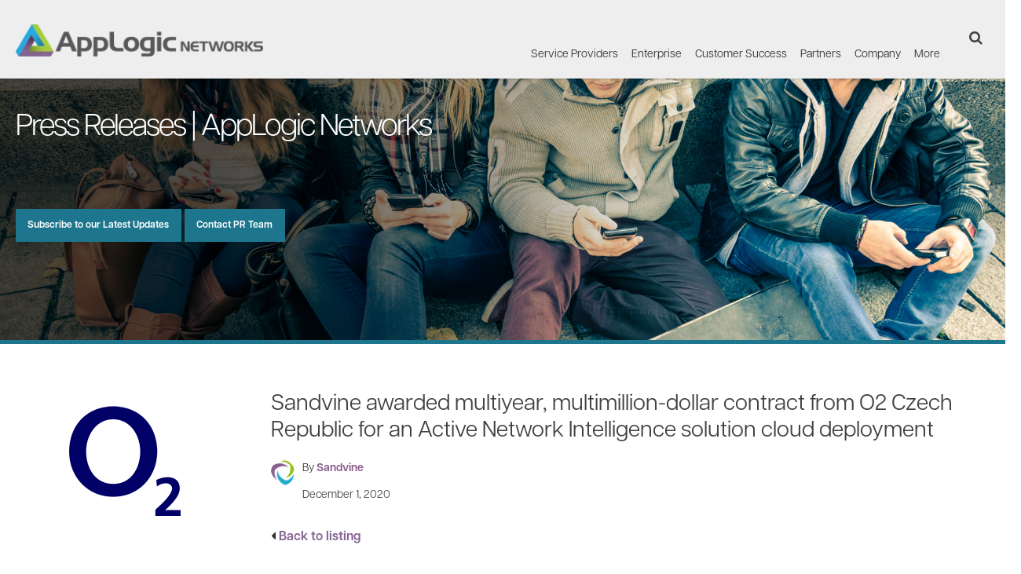

--- FILE ---
content_type: text/html; charset=UTF-8
request_url: https://www.applogicnetworks.com/press-releases/sandvine-awarded-multiyear-multimillion-dollar-contract-from-o2-czech-republic-for-an-active-network-intelligence-solution-cloud-deployment
body_size: 14129
content:
<!doctype html><!--[if lt IE 7]> <html class="no-js lt-ie9 lt-ie8 lt-ie7" lang="en" > <![endif]--><!--[if IE 7]>    <html class="no-js lt-ie9 lt-ie8" lang="en" >        <![endif]--><!--[if IE 8]>    <html class="no-js lt-ie9" lang="en" >               <![endif]--><!--[if gt IE 8]><!--><html class="no-js" lang="en"><!--<![endif]--><head>
    <meta charset="utf-8">
    <meta http-equiv="X-UA-Compatible" content="IE=edge,chrome=1">
    <meta name="author" content="Sandvine">
    <meta name="description" content="The deployment is to add new Sandvine use cases to gain visibility and to ensure quality of experience (QoE).">
    <meta name="generator" content="HubSpot">
    <title>Sandvine awarded multiyear, multimillion-dollar contract from O2 Czech Republic for an Active Network Intelligence solution cloud deployment</title>
    <link rel="shortcut icon" href="https://www.applogicnetworks.com/hubfs/NewCo%20Assets/Logo/favicon.png">
    
<meta name="viewport" content="width=device-width, initial-scale=1">

    <script src="/hs/hsstatic/jquery-libs/static-1.4/jquery/jquery-1.11.2.js"></script>
<script>hsjQuery = window['jQuery'];</script>
    <meta property="og:description" content="The deployment is to add new Sandvine use cases to gain visibility and to ensure quality of experience (QoE).">
    <meta property="og:title" content="Sandvine awarded multiyear, multimillion-dollar contract from O2 Czech Republic for an Active Network Intelligence solution cloud deployment">
    <meta name="twitter:description" content="The deployment is to add new Sandvine use cases to gain visibility and to ensure quality of experience (QoE).">
    <meta name="twitter:title" content="Sandvine awarded multiyear, multimillion-dollar contract from O2 Czech Republic for an Active Network Intelligence solution cloud deployment">

    

    
    <style>
a.cta_button{-moz-box-sizing:content-box !important;-webkit-box-sizing:content-box !important;box-sizing:content-box !important;vertical-align:middle}.hs-breadcrumb-menu{list-style-type:none;margin:0px 0px 0px 0px;padding:0px 0px 0px 0px}.hs-breadcrumb-menu-item{float:left;padding:10px 0px 10px 10px}.hs-breadcrumb-menu-divider:before{content:'›';padding-left:10px}.hs-featured-image-link{border:0}.hs-featured-image{float:right;margin:0 0 20px 20px;max-width:50%}@media (max-width: 568px){.hs-featured-image{float:none;margin:0;width:100%;max-width:100%}}.hs-screen-reader-text{clip:rect(1px, 1px, 1px, 1px);height:1px;overflow:hidden;position:absolute !important;width:1px}
</style>

<link rel="stylesheet" href="https://www.applogicnetworks.com/hubfs/hub_generated/module_assets/1/179285450118/1744451966095/module_2024_Search_Button_Module.min.css">
<link rel="stylesheet" href="https://www.applogicnetworks.com/hubfs/hub_generated/module_assets/1/9126034391/1744451784300/module_2019_Mobile_Menu_Module.min.css">
<link rel="stylesheet" href="https://www.applogicnetworks.com/hubfs/hub_generated/module_assets/1/9116032750/1744451780508/module_2019_Site_Search_Input_Module.min.css">
<link rel="stylesheet" href="https://www.applogicnetworks.com/hubfs/hub_generated/module_assets/1/8320958093/1745416338508/module_2019_CTA_Banner.min.css">
<link rel="stylesheet" href="https://www.applogicnetworks.com/hubfs/hub_generated/module_assets/1/11763514973/1744451823284/module_2019_Animation_Module.min.css">
<link rel="stylesheet" href="https://www.applogicnetworks.com/hubfs/hub_generated/module_assets/1/9115973470/1744451779297/module_2019_Back_to_Top_Module.min.css">
    <script type="application/ld+json">
{
  "mainEntityOfPage" : {
    "@type" : "WebPage",
    "@id" : "https://www.applogicnetworks.com/press-releases/sandvine-awarded-multiyear-multimillion-dollar-contract-from-o2-czech-republic-for-an-active-network-intelligence-solution-cloud-deployment"
  },
  "author" : {
    "name" : "Sandvine",
    "url" : "https://www.applogicnetworks.com/press-releases/author/sandvine",
    "@type" : "Person"
  },
  "headline" : "Sandvine awarded multiyear, multimillion-dollar contract from O2 Czech Republic for an Active Network Intelligence solution cloud deployment",
  "datePublished" : "2020-12-01T06:30:04.000Z",
  "dateModified" : "2022-04-29T07:20:24.466Z",
  "publisher" : {
    "name" : "Sandvine",
    "logo" : {
      "url" : "https://www.sandvine.com/hubfs/NewCo%20Assets/Logo/AppLogic%20networks%20Logo%20CMYK%20Wide-1.png",
      "@type" : "ImageObject"
    },
    "@type" : "Organization"
  },
  "@context" : "https://schema.org",
  "@type" : "BlogPosting",
  "image" : [ "https://www.sandvine.com/hubfs/Sandvine_Redesign_2019/Blog%20Images/3rd%20Party%20Logos/02-cz.png" ]
}
</script>


    

<script src="https://consent.trustarc.com/autoblockasset/core.min.js?domain=sandvine.com"></script>
<script src="https://consent.trustarc.com/autoblockoptout?domain=sandvine.com"></script>
<script async src="//consent.trustarc.com/notice?domain=sandvine.com&amp;c=teconsent&amp;js=nj&amp;noticeType=bb&amp;text=true&amp;gtm=1" crossorigin></script>
<style>
  .row-fluid input.gsc-input {
  background-color: rgba(210,209,199,0.2) !important;
  }
  
  .smm-sse-quicklinks {
    padding: 10px 15px;
  }
  
  .gsc-search-button-v2, .gsc-search-button-v2:hover, .gsc-search-button-v2:focus {
    background: #5ca8c5 !important;
    height: 50px !important;
    border-width: 0 !important;
  }
  
  .gsc-search-button-v2 svg {
    height: 30px;
    width: 30px;
  }
</style>
<!--<link rel="stylesheet" href="/hubfs/hosting/assets/dflip/css/dflip.min.css">
<link rel="stylesheet" href="/hubfs/hosting/assets/dflip/css/themify-icons.min.css">-->
<link rel="stylesheet" href="https://cdnjs.cloudflare.com/ajax/libs/font-awesome/4.7.0/css/font-awesome.min.css">
<link rel="stylesheet" href="https://use.typekit.net/bpj4akf.css">
<meta name="google-site-verification" content="Wiu8ItWxLtoGKNu8rrUof-3zisoPIQkcCwUmJc41rxU"> 

<link rel="amphtml" href="https://www.applogicnetworks.com/press-releases/sandvine-awarded-multiyear-multimillion-dollar-contract-from-o2-czech-republic-for-an-active-network-intelligence-solution-cloud-deployment?hs_amp=true">

<meta property="og:image" content="https://www.applogicnetworks.com/hubfs/Sandvine_Redesign_2019/Blog%20Images/3rd%20Party%20Logos/02-cz.png">
<meta property="og:image:width" content="200">
<meta property="og:image:height" content="200">

<meta name="twitter:image" content="https://www.applogicnetworks.com/hubfs/Sandvine_Redesign_2019/Blog%20Images/3rd%20Party%20Logos/02-cz.png">


<meta property="og:url" content="https://www.applogicnetworks.com/press-releases/sandvine-awarded-multiyear-multimillion-dollar-contract-from-o2-czech-republic-for-an-active-network-intelligence-solution-cloud-deployment">
<meta name="twitter:card" content="summary">
<meta name="twitter:creator" content="@Sandvine">

<link rel="canonical" href="https://www.applogicnetworks.com/press-releases/sandvine-awarded-multiyear-multimillion-dollar-contract-from-o2-czech-republic-for-an-active-network-intelligence-solution-cloud-deployment">

<meta property="og:type" content="article">
<link rel="alternate" type="application/rss+xml" href="https://www.applogicnetworks.com/press-releases/rss.xml">
<meta name="twitter:domain" content="www.applogicnetworks.com">
<meta name="twitter:site" content="@Sandvine">
<script src="//platform.linkedin.com/in.js" type="text/javascript">
    lang: en_US
</script>

<meta http-equiv="content-language" content="en">
<link rel="stylesheet" href="//7052064.fs1.hubspotusercontent-na1.net/hubfs/7052064/hub_generated/template_assets/DEFAULT_ASSET/1767723259071/template_layout.min.css">


<link rel="stylesheet" href="https://www.applogicnetworks.com/hubfs/hub_generated/template_assets/1/179793962602/1744350018766/template_Banner_Styles.css">
<link rel="stylesheet" href="https://www.applogicnetworks.com/hubfs/hub_generated/template_assets/1/179789831700/1741004394804/template_blog.css">
<link rel="stylesheet" href="https://www.applogicnetworks.com/hubfs/hub_generated/template_assets/1/8284561318/1744349985325/template_bootstrap.min.css">
<link rel="stylesheet" href="https://www.applogicnetworks.com/hubfs/hub_generated/template_assets/1/179748074828/1757053183620/template_menu_styles.min.css">
<link rel="stylesheet" href="https://www.applogicnetworks.com/hubfs/hub_generated/template_assets/1/179746060580/1767865634369/template_custom.css">




</head>
<body class="   hs-content-id-37903455416 hs-blog-post hs-content-path-press-releases-sandvine-awarded-multiyear-multimil hs-content-name-sandvine-awarded-multiyear-multimillion-dollar-con hs-blog-name-press-releases hs-blog-id-3684557893" style="background-color: #ffffff;">
    <div class="header-container-wrapper">
    <div class="header-container container-fluid">

<div class="row-fluid-wrapper row-depth-1 row-number-1 ">
<div class="row-fluid ">
<div class="span12 widget-span widget-type-global_group " style="" data-widget-type="global_group" data-x="0" data-w="12">
<div class="" data-global-widget-path="generated_global_groups/178681458580.html"><div class="row-fluid-wrapper row-depth-1 row-number-1 ">
<div class="row-fluid ">
<div id="smm-header" class="span12 widget-span widget-type-cell smm-master-header nav-down" style="" data-widget-type="cell" data-x="0" data-w="12">

<div class="row-fluid-wrapper row-depth-1 row-number-2 ">
<div class="row-fluid ">
<div class="span12 widget-span widget-type-cell smm-header-wrapper" style="" data-widget-type="cell" data-x="0" data-w="12">

<div class="row-fluid-wrapper row-depth-1 row-number-3 ">
<div class="row-fluid ">
<div class="span3 widget-span widget-type-cell smm-logo-wrapper smm-left smm-target" style="" data-widget-type="cell" data-x="0" data-w="3">

<div class="row-fluid-wrapper row-depth-1 row-number-4 ">
<div class="row-fluid ">
<div class="span12 widget-span widget-type-cell smm-desktop-wrapper" style="" data-widget-type="cell" data-x="0" data-w="12">

<div class="row-fluid-wrapper row-depth-2 row-number-1 ">
<div class="row-fluid ">
<div class="span12 widget-span widget-type-custom_widget st-struto-logo smm-desktop-menu" style="" data-widget-type="custom_widget" data-x="0" data-w="12">
<div id="hs_cos_wrapper_module_714298327" class="hs_cos_wrapper hs_cos_wrapper_widget hs_cos_wrapper_type_module widget-type-linked_image" style="" data-hs-cos-general-type="widget" data-hs-cos-type="module">
    






  



<span id="hs_cos_wrapper_module_714298327_" class="hs_cos_wrapper hs_cos_wrapper_widget hs_cos_wrapper_type_linked_image" style="" data-hs-cos-general-type="widget" data-hs-cos-type="linked_image"><a href="/?hsLang=en" target="_parent" id="hs-link-module_714298327_" style="border-width:0px;border:0px;"><img src="https://www.applogicnetworks.com/hs-fs/hubfs/NewCo%20Assets/Logo/AppLogic%20networks%20Logo%20CMYK%20Wide-1.png?width=335&amp;height=45&amp;name=AppLogic%20networks%20Logo%20CMYK%20Wide-1.png" class="hs-image-widget " width="335" height="45" style="max-width: 100%; height: auto;" alt="AppLogic networks Logo CMYK Wide-1" title="AppLogic networks Logo CMYK Wide-1" srcset="https://www.applogicnetworks.com/hs-fs/hubfs/NewCo%20Assets/Logo/AppLogic%20networks%20Logo%20CMYK%20Wide-1.png?width=168&amp;height=23&amp;name=AppLogic%20networks%20Logo%20CMYK%20Wide-1.png 168w, https://www.applogicnetworks.com/hs-fs/hubfs/NewCo%20Assets/Logo/AppLogic%20networks%20Logo%20CMYK%20Wide-1.png?width=335&amp;height=45&amp;name=AppLogic%20networks%20Logo%20CMYK%20Wide-1.png 335w, https://www.applogicnetworks.com/hs-fs/hubfs/NewCo%20Assets/Logo/AppLogic%20networks%20Logo%20CMYK%20Wide-1.png?width=503&amp;height=68&amp;name=AppLogic%20networks%20Logo%20CMYK%20Wide-1.png 503w, https://www.applogicnetworks.com/hs-fs/hubfs/NewCo%20Assets/Logo/AppLogic%20networks%20Logo%20CMYK%20Wide-1.png?width=670&amp;height=90&amp;name=AppLogic%20networks%20Logo%20CMYK%20Wide-1.png 670w, https://www.applogicnetworks.com/hs-fs/hubfs/NewCo%20Assets/Logo/AppLogic%20networks%20Logo%20CMYK%20Wide-1.png?width=838&amp;height=113&amp;name=AppLogic%20networks%20Logo%20CMYK%20Wide-1.png 838w, https://www.applogicnetworks.com/hs-fs/hubfs/NewCo%20Assets/Logo/AppLogic%20networks%20Logo%20CMYK%20Wide-1.png?width=1005&amp;height=135&amp;name=AppLogic%20networks%20Logo%20CMYK%20Wide-1.png 1005w" sizes="(max-width: 335px) 100vw, 335px"></a></span></div>

</div><!--end widget-span -->
</div><!--end row-->
</div><!--end row-wrapper -->

</div><!--end widget-span -->
</div><!--end row-->
</div><!--end row-wrapper -->

<div class="row-fluid-wrapper row-depth-1 row-number-1 ">
<div class="row-fluid ">
<div class="span12 widget-span widget-type-cell smm-mobile-wrapper" style="height: 0px;" data-widget-type="cell" data-x="0" data-w="12">

<div class="row-fluid-wrapper row-depth-2 row-number-1 ">
<div class="row-fluid ">
<div class="span12 widget-span widget-type-custom_widget st-struto-logo smm-mobile-menu" style="" data-widget-type="custom_widget" data-x="0" data-w="12">
<div id="hs_cos_wrapper_module_877412076" class="hs_cos_wrapper hs_cos_wrapper_widget hs_cos_wrapper_type_module widget-type-linked_image" style="" data-hs-cos-general-type="widget" data-hs-cos-type="module">
    






  



<span id="hs_cos_wrapper_module_877412076_" class="hs_cos_wrapper hs_cos_wrapper_widget hs_cos_wrapper_type_linked_image" style="" data-hs-cos-general-type="widget" data-hs-cos-type="linked_image"><a href="/?hsLang=en" target="_parent" id="hs-link-module_877412076_" style="border-width:0px;border:0px;"><img src="https://www.applogicnetworks.com/hs-fs/hubfs/NewCo%20Assets/Logo/AppLogic%20Networks%20CMYK%20Logo.png?width=220&amp;height=57&amp;name=AppLogic%20Networks%20CMYK%20Logo.png" class="hs-image-widget " width="220" height="57" style="max-width: 100%; height: auto;" alt="AppLogic Networks CMYK Logo" title="AppLogic Networks CMYK Logo" srcset="https://www.applogicnetworks.com/hs-fs/hubfs/NewCo%20Assets/Logo/AppLogic%20Networks%20CMYK%20Logo.png?width=110&amp;height=29&amp;name=AppLogic%20Networks%20CMYK%20Logo.png 110w, https://www.applogicnetworks.com/hs-fs/hubfs/NewCo%20Assets/Logo/AppLogic%20Networks%20CMYK%20Logo.png?width=220&amp;height=57&amp;name=AppLogic%20Networks%20CMYK%20Logo.png 220w, https://www.applogicnetworks.com/hs-fs/hubfs/NewCo%20Assets/Logo/AppLogic%20Networks%20CMYK%20Logo.png?width=330&amp;height=86&amp;name=AppLogic%20Networks%20CMYK%20Logo.png 330w, https://www.applogicnetworks.com/hs-fs/hubfs/NewCo%20Assets/Logo/AppLogic%20Networks%20CMYK%20Logo.png?width=440&amp;height=114&amp;name=AppLogic%20Networks%20CMYK%20Logo.png 440w, https://www.applogicnetworks.com/hs-fs/hubfs/NewCo%20Assets/Logo/AppLogic%20Networks%20CMYK%20Logo.png?width=550&amp;height=143&amp;name=AppLogic%20Networks%20CMYK%20Logo.png 550w, https://www.applogicnetworks.com/hs-fs/hubfs/NewCo%20Assets/Logo/AppLogic%20Networks%20CMYK%20Logo.png?width=660&amp;height=171&amp;name=AppLogic%20Networks%20CMYK%20Logo.png 660w" sizes="(max-width: 220px) 100vw, 220px"></a></span></div>

</div><!--end widget-span -->
</div><!--end row-->
</div><!--end row-wrapper -->

</div><!--end widget-span -->
</div><!--end row-->
</div><!--end row-wrapper -->

</div><!--end widget-span -->
<div class="span9 widget-span widget-type-cell smm-menu-wrapper smm-right smm-target" style="" data-widget-type="cell" data-x="3" data-w="9">

<div class="row-fluid-wrapper row-depth-1 row-number-1 ">
<div class="row-fluid ">
<div class="span12 widget-span widget-type-cell smm-desktop-wrapper" style="" data-widget-type="cell" data-x="0" data-w="12">

<div class="row-fluid-wrapper row-depth-2 row-number-1 ">
<div class="row-fluid ">
<div class="span6 widget-span widget-type-custom_widget custom-menu-primary smm-desktop-menu" style="" data-widget-type="custom_widget" data-x="0" data-w="6">
<div id="hs_cos_wrapper_module_851500123" class="hs_cos_wrapper hs_cos_wrapper_widget hs_cos_wrapper_type_module widget-type-menu" style="" data-hs-cos-general-type="widget" data-hs-cos-type="module">
<span id="hs_cos_wrapper_module_851500123_" class="hs_cos_wrapper hs_cos_wrapper_widget hs_cos_wrapper_type_menu" style="" data-hs-cos-general-type="widget" data-hs-cos-type="menu"><div id="hs_menu_wrapper_module_851500123_" class="hs-menu-wrapper active-branch flyouts hs-menu-flow-horizontal" role="navigation" data-sitemap-name="default" data-menu-id="178690776103" aria-label="Navigation Menu">
 <ul role="menu">
  <li class="hs-menu-item hs-menu-depth-1 hs-item-has-children" role="none"><a href="javascript:;" aria-haspopup="true" aria-expanded="false" role="menuitem">Service Providers</a>
   <ul role="menu" class="hs-menu-children-wrapper">
    <li class="hs-menu-item hs-menu-depth-2" role="none"><a href="/service-providers/overview" role="menuitem">Overview</a></li>
    <li class="hs-menu-item hs-menu-depth-2" role="none"><a href="/service-providers/small-telco" role="menuitem">Small Telcos</a></li>
    <li class="hs-menu-item hs-menu-depth-2 hs-item-has-children" role="none"><a href="javascript:;" role="menuitem">Solutions</a>
     <ul role="menu" class="hs-menu-children-wrapper">
      <li class="hs-menu-item hs-menu-depth-3" role="none"><a href="/use-cases" role="menuitem">Use Cases</a></li>
      <li class="hs-menu-item hs-menu-depth-3" role="none"><a href="/installation-engine" role="menuitem">Simplified Installation Engine</a></li>
      <li class="hs-menu-item hs-menu-depth-3" role="none"><a href="/insights-workflows" role="menuitem">Insights Workflows</a></li>
      <li class="hs-menu-item hs-menu-depth-3" role="none"><a href="/service-providers/5g" role="menuitem">5G</a></li>
      <li class="hs-menu-item hs-menu-depth-3" role="none"><a href="/service-providers/mobile-operators" role="menuitem">Mobile</a></li>
      <li class="hs-menu-item hs-menu-depth-3" role="none"><a href="/service-providers/fixed-operators" role="menuitem">Fixed</a></li>
      <li class="hs-menu-item hs-menu-depth-3" role="none"><a href="/service-providers/cable-operators" role="menuitem">Cable</a></li>
      <li class="hs-menu-item hs-menu-depth-3" role="none"><a href="/service-providers/satellite-operators" role="menuitem">Satellite</a></li>
      <li class="hs-menu-item hs-menu-depth-3" role="none"><a href="/service-providers/interconnect-hub" role="menuitem">Interconnect and Hub</a></li>
      <li class="hs-menu-item hs-menu-depth-3" role="none"><a href="/service-providers/cloud-portfolio" role="menuitem">Cloud</a></li>
     </ul></li>
    <li class="hs-menu-item hs-menu-depth-2 hs-item-has-children" role="none"><a href="javascript:;" role="menuitem">Products</a>
     <ul role="menu" class="hs-menu-children-wrapper">
      <li class="hs-menu-item hs-menu-depth-3" role="none"><a href="/products/app-identifier" role="menuitem">App Identifier</a></li>
      <li class="hs-menu-item hs-menu-depth-3" role="none"><a href="/products/applogic" role="menuitem">AppLogic</a></li>
      <li class="hs-menu-item hs-menu-depth-3" role="none"><a href="/app-qoe-scoring" role="menuitem">App QoE Scoring</a></li>
      <li class="hs-menu-item hs-menu-depth-3" role="none"><a href="/products/ani-portal" role="menuitem">ANI Portal</a></li>
      <li class="hs-menu-item hs-menu-depth-3" role="none"><a href="/service-providers/nwdaf" role="menuitem">5G Service Intelligence Engine</a></li>
      <li class="hs-menu-item hs-menu-depth-3" role="none"><a href="/products/analytics" role="menuitem">Analytics</a></li>
      <li class="hs-menu-item hs-menu-depth-3" role="none"><a href="/products/data-plane" role="menuitem">Data Plane</a></li>
      <li class="hs-menu-item hs-menu-depth-3" role="none"><a href="/products/control-plane" role="menuitem">Control Plane</a></li>
      <li class="hs-menu-item hs-menu-depth-3" role="none"><a href="/products/platforms" role="menuitem">Platforms</a></li>
     </ul></li>
   </ul></li>
  <li class="hs-menu-item hs-menu-depth-1 hs-item-has-children" role="none"><a href="javascript:;" aria-haspopup="true" aria-expanded="false" role="menuitem">Enterprise</a>
   <ul role="menu" class="hs-menu-children-wrapper">
    <li class="hs-menu-item hs-menu-depth-2" role="none"><a href="/enterprise/overview" role="menuitem">Overview</a></li>
    <li class="hs-menu-item hs-menu-depth-2" role="none"><a href="/enterprise/solutions" role="menuitem">Enterprise Solutions</a></li>
    <li class="hs-menu-item hs-menu-depth-2" role="none"><a href="/enterprise/packages" role="menuitem">Enterprise Packages</a></li>
    <li class="hs-menu-item hs-menu-depth-2" role="none"><a href="/enterprise/use-cases" role="menuitem">Enterprise Use Cases</a></li>
    <li class="hs-menu-item hs-menu-depth-2" role="none"><a href="/enterprise/education" role="menuitem">Higher Education</a></li>
   </ul></li>
  <li class="hs-menu-item hs-menu-depth-1 hs-item-has-children" role="none"><a href="javascript:;" aria-haspopup="true" aria-expanded="false" role="menuitem">Customer Success</a>
   <ul role="menu" class="hs-menu-children-wrapper">
    <li class="hs-menu-item hs-menu-depth-2" role="none"><a href="/services/customer-support" role="menuitem">About Customer Support</a></li>
    <li class="hs-menu-item hs-menu-depth-2" role="none"><a href="/value-added-services" role="menuitem">Value Added Services</a></li>
    <li class="hs-menu-item hs-menu-depth-2" role="none"><a href="/services/training" role="menuitem">Education &amp; Training</a></li>
    <li class="hs-menu-item hs-menu-depth-2" role="none"><a href="https://files.support.sandvine.com/" role="menuitem">Downloads</a></li>
   </ul></li>
  <li class="hs-menu-item hs-menu-depth-1 hs-item-has-children" role="none"><a href="javascript:;" aria-haspopup="true" aria-expanded="false" role="menuitem">Partners</a>
   <ul role="menu" class="hs-menu-children-wrapper">
    <li class="hs-menu-item hs-menu-depth-2" role="none"><a href="/partners" role="menuitem">Go To Market Partner Program</a></li>
    <li class="hs-menu-item hs-menu-depth-2" role="none"><a href="https://community.sandvine.com/" role="menuitem" target="_blank" rel="noopener">Partner Portal</a></li>
   </ul></li>
  <li class="hs-menu-item hs-menu-depth-1 hs-item-has-children" role="none"><a href="javascript:;" aria-haspopup="true" aria-expanded="false" role="menuitem">Company</a>
   <ul role="menu" class="hs-menu-children-wrapper">
    <li class="hs-menu-item hs-menu-depth-2" role="none"><a href="/company" role="menuitem">About AppLogic Networks</a></li>
    <li class="hs-menu-item hs-menu-depth-2" role="none"><a href="/company/execs" role="menuitem">Executive Team</a></li>
    <li class="hs-menu-item hs-menu-depth-2" role="none"><a href="/company/bod" role="menuitem">Board of Directors</a></li>
    <li class="hs-menu-item hs-menu-depth-2" role="none"><a href="/company/corporate-responsibility" role="menuitem">Corporate Responsibility</a></li>
    <li class="hs-menu-item hs-menu-depth-2" role="none"><a href="/company/careers" role="menuitem">Careers</a></li>
    <li class="hs-menu-item hs-menu-depth-2" role="none"><a href="/company/contact" role="menuitem">Contact Us</a></li>
    <li class="hs-menu-item hs-menu-depth-2" role="none"><a href="/company/press-contact" role="menuitem">Press and Media Enquiries</a></li>
   </ul></li>
  <li class="hs-menu-item hs-menu-depth-1 hs-item-has-children" role="none"><a href="/resources" aria-haspopup="true" aria-expanded="false" role="menuitem">Resources</a>
   <ul role="menu" class="hs-menu-children-wrapper">
    <li class="hs-menu-item hs-menu-depth-2" role="none"><a href="/videos" role="menuitem">Videos and Webinars</a></li>
    <li class="hs-menu-item hs-menu-depth-2" role="none"><a href="/resources?filter=.phenomena" role="menuitem">Internet Phenomena</a></li>
    <li class="hs-menu-item hs-menu-depth-2" role="none"><a href="/resources?filter=.usecases" role="menuitem">Use Cases</a></li>
    <li class="hs-menu-item hs-menu-depth-2" role="none"><a href="/resources?filter=.whitepapers" role="menuitem">Whitepapers</a></li>
    <li class="hs-menu-item hs-menu-depth-2" role="none"><a href="/resources?filter=.datasheets" role="menuitem">Datasheets</a></li>
    <li class="hs-menu-item hs-menu-depth-2" role="none"><a href="/resources?filter=.techbriefs" role="menuitem">Technology Briefs</a></li>
    <li class="hs-menu-item hs-menu-depth-2" role="none"><a href="/resources?filter=.casestudies" role="menuitem">Case Studies</a></li>
    <li class="hs-menu-item hs-menu-depth-2" role="none"><a href="/blog" role="menuitem">Blogs</a></li>
   </ul></li>
  <li class="hs-menu-item hs-menu-depth-1 hs-item-has-children" role="none"><a href="javascript:;" aria-haspopup="true" aria-expanded="false" role="menuitem">News &amp; Events</a>
   <ul role="menu" class="hs-menu-children-wrapper">
    <li class="hs-menu-item hs-menu-depth-2" role="none"><a href="/blog" role="menuitem">Blog</a></li>
    <li class="hs-menu-item hs-menu-depth-2" role="none"><a href="/press-releases" role="menuitem">Press Releases</a></li>
    <li class="hs-menu-item hs-menu-depth-2" role="none"><a href="/phenomena" role="menuitem">Global Internet Phenomena</a></li>
    <li class="hs-menu-item hs-menu-depth-2" role="none"><a href="/events" role="menuitem">Events</a></li>
    <li class="hs-menu-item hs-menu-depth-2" role="none"><a href="/blog-subscribe" role="menuitem">Subscribe</a></li>
   </ul></li>
  <li class="hs-menu-item hs-menu-depth-1 hs-item-has-children" role="none"><a href="javascript:;" aria-haspopup="true" aria-expanded="false" role="menuitem">More</a>
   <ul role="menu" class="hs-menu-children-wrapper">
    <li class="hs-menu-item hs-menu-depth-2" role="none"><a href="javascript:;" role="menuitem">Fall Back</a></li>
   </ul></li>
 </ul>
</div></span></div>

</div><!--end widget-span -->
<div class="span6 widget-span widget-type-custom_widget " style="" data-widget-type="custom_widget" data-x="6" data-w="6">
<div id="hs_cos_wrapper_module_17271601147441128" class="hs_cos_wrapper hs_cos_wrapper_widget hs_cos_wrapper_type_module" style="" data-hs-cos-general-type="widget" data-hs-cos-type="module">

<span class="search-span" id="press"><div class="fa fa-search ic-white"></div></span></div>

</div><!--end widget-span -->
</div><!--end row-->
</div><!--end row-wrapper -->

</div><!--end widget-span -->
</div><!--end row-->
</div><!--end row-wrapper -->

<div class="row-fluid-wrapper row-depth-1 row-number-1 ">
<div class="row-fluid ">
<div class="span12 widget-span widget-type-cell smm-mobile-wrapper" style="height: 0px;" data-widget-type="cell" data-x="0" data-w="12">

<div class="row-fluid-wrapper row-depth-2 row-number-1 ">
<div class="row-fluid ">
<div class="span6 widget-span widget-type-custom_widget custom-menu-primary smm-mobile-menu" style="" data-widget-type="custom_widget" data-x="0" data-w="6">
<div id="hs_cos_wrapper_module_703125823" class="hs_cos_wrapper hs_cos_wrapper_widget hs_cos_wrapper_type_module widget-type-menu" style="" data-hs-cos-general-type="widget" data-hs-cos-type="module">
<span id="hs_cos_wrapper_module_703125823_" class="hs_cos_wrapper hs_cos_wrapper_widget hs_cos_wrapper_type_menu" style="" data-hs-cos-general-type="widget" data-hs-cos-type="menu"><div id="hs_menu_wrapper_module_703125823_" class="hs-menu-wrapper active-branch flyouts hs-menu-flow-horizontal" role="navigation" data-sitemap-name="default" data-menu-id="178690776103" aria-label="Navigation Menu">
 <ul role="menu">
  <li class="hs-menu-item hs-menu-depth-1 hs-item-has-children" role="none"><a href="javascript:;" aria-haspopup="true" aria-expanded="false" role="menuitem">Service Providers</a>
   <ul role="menu" class="hs-menu-children-wrapper">
    <li class="hs-menu-item hs-menu-depth-2" role="none"><a href="/service-providers/overview" role="menuitem">Overview</a></li>
    <li class="hs-menu-item hs-menu-depth-2" role="none"><a href="/service-providers/small-telco" role="menuitem">Small Telcos</a></li>
    <li class="hs-menu-item hs-menu-depth-2 hs-item-has-children" role="none"><a href="javascript:;" role="menuitem">Solutions</a>
     <ul role="menu" class="hs-menu-children-wrapper">
      <li class="hs-menu-item hs-menu-depth-3" role="none"><a href="/use-cases" role="menuitem">Use Cases</a></li>
      <li class="hs-menu-item hs-menu-depth-3" role="none"><a href="/installation-engine" role="menuitem">Simplified Installation Engine</a></li>
      <li class="hs-menu-item hs-menu-depth-3" role="none"><a href="/insights-workflows" role="menuitem">Insights Workflows</a></li>
      <li class="hs-menu-item hs-menu-depth-3" role="none"><a href="/service-providers/5g" role="menuitem">5G</a></li>
      <li class="hs-menu-item hs-menu-depth-3" role="none"><a href="/service-providers/mobile-operators" role="menuitem">Mobile</a></li>
      <li class="hs-menu-item hs-menu-depth-3" role="none"><a href="/service-providers/fixed-operators" role="menuitem">Fixed</a></li>
      <li class="hs-menu-item hs-menu-depth-3" role="none"><a href="/service-providers/cable-operators" role="menuitem">Cable</a></li>
      <li class="hs-menu-item hs-menu-depth-3" role="none"><a href="/service-providers/satellite-operators" role="menuitem">Satellite</a></li>
      <li class="hs-menu-item hs-menu-depth-3" role="none"><a href="/service-providers/interconnect-hub" role="menuitem">Interconnect and Hub</a></li>
      <li class="hs-menu-item hs-menu-depth-3" role="none"><a href="/service-providers/cloud-portfolio" role="menuitem">Cloud</a></li>
     </ul></li>
    <li class="hs-menu-item hs-menu-depth-2 hs-item-has-children" role="none"><a href="javascript:;" role="menuitem">Products</a>
     <ul role="menu" class="hs-menu-children-wrapper">
      <li class="hs-menu-item hs-menu-depth-3" role="none"><a href="/products/app-identifier" role="menuitem">App Identifier</a></li>
      <li class="hs-menu-item hs-menu-depth-3" role="none"><a href="/products/applogic" role="menuitem">AppLogic</a></li>
      <li class="hs-menu-item hs-menu-depth-3" role="none"><a href="/app-qoe-scoring" role="menuitem">App QoE Scoring</a></li>
      <li class="hs-menu-item hs-menu-depth-3" role="none"><a href="/products/ani-portal" role="menuitem">ANI Portal</a></li>
      <li class="hs-menu-item hs-menu-depth-3" role="none"><a href="/service-providers/nwdaf" role="menuitem">5G Service Intelligence Engine</a></li>
      <li class="hs-menu-item hs-menu-depth-3" role="none"><a href="/products/analytics" role="menuitem">Analytics</a></li>
      <li class="hs-menu-item hs-menu-depth-3" role="none"><a href="/products/data-plane" role="menuitem">Data Plane</a></li>
      <li class="hs-menu-item hs-menu-depth-3" role="none"><a href="/products/control-plane" role="menuitem">Control Plane</a></li>
      <li class="hs-menu-item hs-menu-depth-3" role="none"><a href="/products/platforms" role="menuitem">Platforms</a></li>
     </ul></li>
   </ul></li>
  <li class="hs-menu-item hs-menu-depth-1 hs-item-has-children" role="none"><a href="javascript:;" aria-haspopup="true" aria-expanded="false" role="menuitem">Enterprise</a>
   <ul role="menu" class="hs-menu-children-wrapper">
    <li class="hs-menu-item hs-menu-depth-2" role="none"><a href="/enterprise/overview" role="menuitem">Overview</a></li>
    <li class="hs-menu-item hs-menu-depth-2" role="none"><a href="/enterprise/solutions" role="menuitem">Enterprise Solutions</a></li>
    <li class="hs-menu-item hs-menu-depth-2" role="none"><a href="/enterprise/packages" role="menuitem">Enterprise Packages</a></li>
    <li class="hs-menu-item hs-menu-depth-2" role="none"><a href="/enterprise/use-cases" role="menuitem">Enterprise Use Cases</a></li>
    <li class="hs-menu-item hs-menu-depth-2" role="none"><a href="/enterprise/education" role="menuitem">Higher Education</a></li>
   </ul></li>
  <li class="hs-menu-item hs-menu-depth-1 hs-item-has-children" role="none"><a href="javascript:;" aria-haspopup="true" aria-expanded="false" role="menuitem">Customer Success</a>
   <ul role="menu" class="hs-menu-children-wrapper">
    <li class="hs-menu-item hs-menu-depth-2" role="none"><a href="/services/customer-support" role="menuitem">About Customer Support</a></li>
    <li class="hs-menu-item hs-menu-depth-2" role="none"><a href="/value-added-services" role="menuitem">Value Added Services</a></li>
    <li class="hs-menu-item hs-menu-depth-2" role="none"><a href="/services/training" role="menuitem">Education &amp; Training</a></li>
    <li class="hs-menu-item hs-menu-depth-2" role="none"><a href="https://files.support.sandvine.com/" role="menuitem">Downloads</a></li>
   </ul></li>
  <li class="hs-menu-item hs-menu-depth-1 hs-item-has-children" role="none"><a href="javascript:;" aria-haspopup="true" aria-expanded="false" role="menuitem">Partners</a>
   <ul role="menu" class="hs-menu-children-wrapper">
    <li class="hs-menu-item hs-menu-depth-2" role="none"><a href="/partners" role="menuitem">Go To Market Partner Program</a></li>
    <li class="hs-menu-item hs-menu-depth-2" role="none"><a href="https://community.sandvine.com/" role="menuitem" target="_blank" rel="noopener">Partner Portal</a></li>
   </ul></li>
  <li class="hs-menu-item hs-menu-depth-1 hs-item-has-children" role="none"><a href="javascript:;" aria-haspopup="true" aria-expanded="false" role="menuitem">Company</a>
   <ul role="menu" class="hs-menu-children-wrapper">
    <li class="hs-menu-item hs-menu-depth-2" role="none"><a href="/company" role="menuitem">About AppLogic Networks</a></li>
    <li class="hs-menu-item hs-menu-depth-2" role="none"><a href="/company/execs" role="menuitem">Executive Team</a></li>
    <li class="hs-menu-item hs-menu-depth-2" role="none"><a href="/company/bod" role="menuitem">Board of Directors</a></li>
    <li class="hs-menu-item hs-menu-depth-2" role="none"><a href="/company/corporate-responsibility" role="menuitem">Corporate Responsibility</a></li>
    <li class="hs-menu-item hs-menu-depth-2" role="none"><a href="/company/careers" role="menuitem">Careers</a></li>
    <li class="hs-menu-item hs-menu-depth-2" role="none"><a href="/company/contact" role="menuitem">Contact Us</a></li>
    <li class="hs-menu-item hs-menu-depth-2" role="none"><a href="/company/press-contact" role="menuitem">Press and Media Enquiries</a></li>
   </ul></li>
  <li class="hs-menu-item hs-menu-depth-1 hs-item-has-children" role="none"><a href="/resources" aria-haspopup="true" aria-expanded="false" role="menuitem">Resources</a>
   <ul role="menu" class="hs-menu-children-wrapper">
    <li class="hs-menu-item hs-menu-depth-2" role="none"><a href="/videos" role="menuitem">Videos and Webinars</a></li>
    <li class="hs-menu-item hs-menu-depth-2" role="none"><a href="/resources?filter=.phenomena" role="menuitem">Internet Phenomena</a></li>
    <li class="hs-menu-item hs-menu-depth-2" role="none"><a href="/resources?filter=.usecases" role="menuitem">Use Cases</a></li>
    <li class="hs-menu-item hs-menu-depth-2" role="none"><a href="/resources?filter=.whitepapers" role="menuitem">Whitepapers</a></li>
    <li class="hs-menu-item hs-menu-depth-2" role="none"><a href="/resources?filter=.datasheets" role="menuitem">Datasheets</a></li>
    <li class="hs-menu-item hs-menu-depth-2" role="none"><a href="/resources?filter=.techbriefs" role="menuitem">Technology Briefs</a></li>
    <li class="hs-menu-item hs-menu-depth-2" role="none"><a href="/resources?filter=.casestudies" role="menuitem">Case Studies</a></li>
    <li class="hs-menu-item hs-menu-depth-2" role="none"><a href="/blog" role="menuitem">Blogs</a></li>
   </ul></li>
  <li class="hs-menu-item hs-menu-depth-1 hs-item-has-children" role="none"><a href="javascript:;" aria-haspopup="true" aria-expanded="false" role="menuitem">News &amp; Events</a>
   <ul role="menu" class="hs-menu-children-wrapper">
    <li class="hs-menu-item hs-menu-depth-2" role="none"><a href="/blog" role="menuitem">Blog</a></li>
    <li class="hs-menu-item hs-menu-depth-2" role="none"><a href="/press-releases" role="menuitem">Press Releases</a></li>
    <li class="hs-menu-item hs-menu-depth-2" role="none"><a href="/phenomena" role="menuitem">Global Internet Phenomena</a></li>
    <li class="hs-menu-item hs-menu-depth-2" role="none"><a href="/events" role="menuitem">Events</a></li>
    <li class="hs-menu-item hs-menu-depth-2" role="none"><a href="/blog-subscribe" role="menuitem">Subscribe</a></li>
   </ul></li>
  <li class="hs-menu-item hs-menu-depth-1 hs-item-has-children" role="none"><a href="javascript:;" aria-haspopup="true" aria-expanded="false" role="menuitem">More</a>
   <ul role="menu" class="hs-menu-children-wrapper">
    <li class="hs-menu-item hs-menu-depth-2" role="none"><a href="javascript:;" role="menuitem">Fall Back</a></li>
   </ul></li>
 </ul>
</div></span></div>

</div><!--end widget-span -->
<div class="span6 widget-span widget-type-custom_widget " style="display: none;" data-widget-type="custom_widget" data-x="6" data-w="6">
<div id="hs_cos_wrapper_module_778718194" class="hs_cos_wrapper hs_cos_wrapper_widget hs_cos_wrapper_type_module" style="" data-hs-cos-general-type="widget" data-hs-cos-type="module"></div>

</div><!--end widget-span -->
</div><!--end row-->
</div><!--end row-wrapper -->

</div><!--end widget-span -->
</div><!--end row-->
</div><!--end row-wrapper -->

</div><!--end widget-span -->
</div><!--end row-->
</div><!--end row-wrapper -->

<div class="row-fluid-wrapper row-depth-1 row-number-1 ">
<div class="row-fluid ">
<div class="span12 widget-span widget-type-cell smm-sse-search" style="display: none;" data-widget-type="cell" data-x="0" data-w="12">

<div class="row-fluid-wrapper row-depth-1 row-number-2 ">
<div class="row-fluid ">
<div class="span12 widget-span widget-type-custom_widget smm-sse-search-box" style="" data-widget-type="custom_widget" data-x="0" data-w="12">
<div id="hs_cos_wrapper_module_711896063" class="hs_cos_wrapper hs_cos_wrapper_widget hs_cos_wrapper_type_module" style="" data-hs-cos-general-type="widget" data-hs-cos-type="module"></div>

</div><!--end widget-span -->
</div><!--end row-->
</div><!--end row-wrapper -->

</div><!--end widget-span -->
</div><!--end row-->
</div><!--end row-wrapper -->

</div><!--end widget-span -->
</div><!--end row-->
</div><!--end row-wrapper -->

<div class="row-fluid-wrapper row-depth-1 row-number-3 ">
<div class="row-fluid ">
<div class="span12 widget-span widget-type-custom_widget " style="height: 0px !important;" data-widget-type="custom_widget" data-x="0" data-w="12">
<div id="hs_cos_wrapper_module_426753411" class="hs_cos_wrapper hs_cos_wrapper_widget hs_cos_wrapper_type_module" style="" data-hs-cos-general-type="widget" data-hs-cos-type="module">

<div class="hs-search-field__inpage" id="searchActive"> 
    <div class="hs-search-field__bar"> 
      <form action="/search-results">
        
        
        <input style="padding-left: 65px;" type="text" class="hs-search-field__input" name="term" id="term" autocomplete="off" aria-label="Search" placeholder="Search">

        
        
      </form>
    </div>
    <ul class="hs-search-field__suggestions__inpage"></ul>
</div></div>

</div><!--end widget-span -->
</div><!--end row-->
</div><!--end row-wrapper -->

<div class="row-fluid-wrapper row-depth-1 row-number-4 ">
<div class="row-fluid ">
<div class="span12 widget-span widget-type-custom_widget preloader-css" style="display: none;" data-widget-type="custom_widget" data-x="0" data-w="12">
<div id="hs_cos_wrapper_module_877831709" class="hs_cos_wrapper hs_cos_wrapper_widget hs_cos_wrapper_type_module" style="" data-hs-cos-general-type="widget" data-hs-cos-type="module"></div>

</div><!--end widget-span -->
</div><!--end row-->
</div><!--end row-wrapper -->

</div><!--end widget-span -->
</div><!--end row-->
</div><!--end row-wrapper -->
</div>
</div><!--end widget-span -->
</div><!--end row-->
</div><!--end row-wrapper -->

    </div><!--end header -->
</div><!--end header wrapper -->

<div class="body-container-wrapper">
    <div class="body-container container-fluid">

<div class="row-fluid-wrapper row-depth-1 row-number-1 ">
<div class="row-fluid ">
<div class="span12 widget-span widget-type-custom_widget " style="" data-widget-type="custom_widget" data-x="0" data-w="12">
<div id="hs_cos_wrapper_module_15567856605162200" class="hs_cos_wrapper hs_cos_wrapper_widget hs_cos_wrapper_type_module" style="" data-hs-cos-general-type="widget" data-hs-cos-type="module">
<div id="cta-banner-module_15567856605162200" class="cta-banner-container translate" style="visibility:hidden;">
  <div class="cta-banner-inner">
    <div class="banner-item">
      <img class="d-block w-100" src="https://www.applogicnetworks.com/hubfs/Sandvine_Redesign_2019/CTA%20Banners/2020%20Banners/blog_banner_2020.jpg" alt="blog_banner_2020" id="">
      <div class="cta-caption">
        <h1 class="cta-heading" style="color:#ffffff; opacity:100;">Press Releases | AppLogic Networks</h1>
        
        <div class="cta-text" style="color:#ffffff;opacity:100;"></div>
        <p style="white-space: nowrap" class="cta-button">
          
          
          
            
          
              <!--HubSpot Call-to-Action Code -->
              <span class="hs-cta-wrapper " id="hs-cta-wrapper-a2e91ad3-f78e-422d-bf8c-d5915501e8a3">
                <span class="hs-cta-node hs-cta-a2e91ad3-f78e-422d-bf8c-d5915501e8a3" id="hs-cta-a2e91ad3-f78e-422d-bf8c-d5915501e8a3">
                <!--[if lte IE 8]><div id="hs-cta-ie-element"></div><![endif]-->
                <a href="https://cta-redirect.hubspot.com/cta/redirect/482141/a2e91ad3-f78e-422d-bf8c-d5915501e8a3">
                  <img class="hs-cta-img" id="hs-cta-img-a2e91ad3-f78e-422d-bf8c-d5915501e8a3" style="border-width:0px;" src="https://no-cache.hubspot.com/cta/default/482141/a2e91ad3-f78e-422d-bf8c-d5915501e8a3.png" alt="Click Here">
                </a>
                </span>
                <script charset="utf-8" src="https://js.hscta.net/cta/current.js"></script>
                <script type="text/javascript"> 
                    hbspt.cta.load(482141, 'a2e91ad3-f78e-422d-bf8c-d5915501e8a3', {});
                </script>
                <script>
              $( document ).ready(function() {
                $('.cta-button').hide();
                //console.log( "Document ready" );
                $(window).on('load', function () {
                  
                  $('.cta_button').removeClass().addClass('1 btn btn-sandvine-it-analytics');
                  $(".cta-button").fadeIn(2000);
                  //$('.cta-button').show();

                });
              }); 
              $(window).on('load', function () {
                  
                  $('.cta_button').removeClass().addClass('1 btn btn-sandvine-it-analytics');
                  $(".cta-button").fadeIn(2000);
                  //$('.cta-button').show();

                });
            </script>
              </span><!-- end HubSpot Call-to-Action Code -->
            
          
          
          
            
          
              <!--HubSpot Call-to-Action Code -->
              <span class="hs-cta-wrapper " id="hs-cta-wrapper-0fac0a4e-a0e4-4fbb-abc9-92291f4ae872">
                <span class="hs-cta-node hs-cta-0fac0a4e-a0e4-4fbb-abc9-92291f4ae872" id="hs-cta-0fac0a4e-a0e4-4fbb-abc9-92291f4ae872">
                <!--[if lte IE 8]><div id="hs-cta-ie-element"></div><![endif]-->
                <a href="https://cta-redirect.hubspot.com/cta/redirect/482141/0fac0a4e-a0e4-4fbb-abc9-92291f4ae872">
                  <img class="hs-cta-img" id="hs-cta-img-0fac0a4e-a0e4-4fbb-abc9-92291f4ae872" style="border-width:0px;" src="https://no-cache.hubspot.com/cta/default/482141/0fac0a4e-a0e4-4fbb-abc9-92291f4ae872.png" alt="Click Here">
                </a>
                </span>
                <script charset="utf-8" src="https://js.hscta.net/cta/current.js"></script>
                <script type="text/javascript"> 
                    hbspt.cta.load(482141, '0fac0a4e-a0e4-4fbb-abc9-92291f4ae872', {});
                </script>
                <script>
              $( document ).ready(function() {
                $('.cta-button').hide();
                //console.log( "Document ready" );
                $(window).on('load', function () {
                  
                  $('.cta_button').removeClass().addClass('1 btn btn-sandvine-it-analytics');
                  $(".cta-button").fadeIn(2000);
                  //$('.cta-button').show();

                });
              }); 
              $(window).on('load', function () {
                  
                  $('.cta_button').removeClass().addClass('1 btn btn-sandvine-it-analytics');
                  $(".cta-button").fadeIn(2000);
                  //$('.cta-button').show();

                });
            </script>
              </span><!-- end HubSpot Call-to-Action Code -->
            
          
        </p>
      </div>
    </div>
  </div>
</div>

<div class="cta-border translate-slow" style="width: 100%; height: 5px; background-color: #1d768e;visibility:hidden;"></div>

</div>

</div><!--end widget-span -->
</div><!--end row-->
</div><!--end row-wrapper -->

<div class="row-fluid-wrapper row-depth-1 row-number-2 ">
<div class="row-fluid ">
<div class="span12 widget-span widget-type-cell " style="" data-widget-type="cell" data-x="0" data-w="12">

<div class="row-fluid-wrapper row-depth-1 row-number-3 ">
<div class="row-fluid ">
<div class="span12 widget-span widget-type-cell " style="" data-widget-type="cell" data-x="0" data-w="12">

<div class="row-fluid-wrapper row-depth-1 row-number-4 ">
<div class="row-fluid ">
<div id="bloglist" class="span12 widget-span widget-type-cell translate" style="max-width: 1300px;     float: none;     margin: 0 auto; visibility: hidden;" data-widget-type="cell" data-x="0" data-w="12">

<div class="row-fluid-wrapper row-depth-1 row-number-5 ">
<div class="row-fluid ">
<div id="showDiv" class="span12 widget-span widget-type-cell w-section blog-list-section" style="" data-widget-type="cell" data-x="0" data-w="12">

<div class="row-fluid-wrapper row-depth-2 row-number-1 ">
<div class="row-fluid ">
<div class="span12 widget-span widget-type-custom_widget w-container blog-list-container" style="" data-widget-type="custom_widget" data-x="0" data-w="12">
<div id="hs_cos_wrapper_module_151456960811572" class="hs_cos_wrapper hs_cos_wrapper_widget hs_cos_wrapper_type_module widget-type-blog_content" style="" data-hs-cos-general-type="widget" data-hs-cos-type="module">
    <div class="blog-section">
<div class="blog-post-wrapper cell-wrapper">
<div class="blog-section">
<div class="blog-post-wrapper cell-wrapper">
<div id="blogHead" class="w-section case-study-banner-section internal-blog">
<div class="w-container case-study-banner-container">
<div class="section post-header w-row blog-feature-row">
<div class="w-col w-col-3 w-col-small-3 blog-feature-column">
<div class="blog-internal-image-div" style="background-image: url('https://www.applogicnetworks.com/hubfs/Sandvine_Redesign_2019/Blog%20Images/3rd%20Party%20Logos/02-cz.png')"></div>
</div>  
<div class="w-col w-col-9 w-col-small-9 blog-feature-column internal">
<h2 class="blog-featured-blog-heading"><span id="hs_cos_wrapper_name" class="hs_cos_wrapper hs_cos_wrapper_meta_field hs_cos_wrapper_type_text" style="" data-hs-cos-general-type="meta_field" data-hs-cos-type="text">Sandvine awarded multiyear, multimillion-dollar contract from O2 Czech Republic for an Active Network Intelligence solution cloud deployment</span></h2>
<div class="w-clearfix profile-div-wrap">   
<img class="profile-image" alt="Sandvine" src="https://www.applogicnetworks.com/hubfs/Sandvine_Redesign_2019/Blog%20Images/Misc%20Images/Sandvine%20Device%20160px.png">
<div class="blog-profile">
By
<a class="link-underline link-text pr-blog-banner" href="https://www.applogicnetworks.com/press-releases/author/sandvine">Sandvine</a>
<br><br>December 1, 2020
</div>
<div style="padding-top: 55px;"><i class="fa fa-caret-left"></i> <a class="link-underline" href="./?hsLang=en">Back to listing</a></div>
</div>
</div>
</div>
</div>
</div>
<div id="blogBody" class="w-section blog-list-section internal">
<div class="w-container internal-blog-container">
<div class="section post-body w-row internal-row">
<div class="w-col w-col-3 articles-column faetured">
<div class="feature-article st-p-blog-div">
<div class="featured-tag st-p-blog-feature">Recommended</div>
<a href="https://www.applogicnetworks.com/press-releases/applogic-networks-putting-business-integrity-into-action?hsLang=en" class="sidebar-text-link st-p-blog-link">AppLogic Networks: Putting Business Integrity..</a> <br><a href="https://www.applogicnetworks.com/press-releases/applogic-networks-putting-business-integrity-into-action?hsLang=en" class="link-underline sidebar-underline-link">Read More</a>
</div>
<div class="feature-article st-p-blog-div">
<div class="featured-tag st-p-blog-feature">Recommended</div>
<a href="https://www.applogicnetworks.com/press-releases/applogic-networks-secures-commitment-from-leading-msp?hsLang=en" class="sidebar-text-link st-p-blog-link">AppLogic Networks Secures Commitment from Leading..</a> <br><a href="https://www.applogicnetworks.com/press-releases/applogic-networks-secures-commitment-from-leading-msp?hsLang=en" class="link-underline sidebar-underline-link">Read More</a>
</div>
<div class="feature-article st-p-blog-div">
<div class="featured-tag st-p-blog-feature">Recommended</div>
<a href="https://www.applogicnetworks.com/press-releases/applogic-networks-announces-strategic-rollout-of-400ge?hsLang=en" class="sidebar-text-link st-p-blog-link">AppLogic Networks Announces Strategic Rollout of..</a> <br><a href="https://www.applogicnetworks.com/press-releases/applogic-networks-announces-strategic-rollout-of-400ge?hsLang=en" class="link-underline sidebar-underline-link">Read More</a>
</div>
<div class="feature-article st-p-blog-div">
<div class="featured-tag st-p-blog-feature">Recommended</div>
<a href="https://www.applogicnetworks.com/press-releases/c-spire-and-applogic-networks?hsLang=en" class="sidebar-text-link st-p-blog-link">C Spire and AppLogic Networks Partner to Enhance..</a> <br><a href="https://www.applogicnetworks.com/press-releases/c-spire-and-applogic-networks?hsLang=en" class="link-underline sidebar-underline-link">Read More</a>
</div>
<div class="feature-article st-p-blog-div">
<div class="featured-tag st-p-blog-feature">Recommended</div>
<a href="https://www.applogicnetworks.com/press-releases/applogic-networks-unveils-2025-global-internet-phenomena-report?hsLang=en" class="sidebar-text-link st-p-blog-link">AppLogic Networks Unveils 2025 Global Internet..</a> <br><a href="https://www.applogicnetworks.com/press-releases/applogic-networks-unveils-2025-global-internet-phenomena-report?hsLang=en" class="link-underline sidebar-underline-link">Read More</a>
</div>
<!--<div class="featured-blogs">Featured Blogs</div>
<div class="blog-list-div">
<a href="https://www.applogicnetworks.com/blog/sandvine-commitment-on-earth-day-and-beyond" class="blog-list-links">Sandvine’s Commitment on Earth Day and Beyond <br><strong><em>Read More</em></strong></a>
</div>
<div class="blog-list-div">
<a href="https://www.applogicnetworks.com/blog/the-yin-and-yang-of-telecom-and-big-tech" class="blog-list-links">The Yin and Yang of Telecom and Big Tech <br><strong><em>Read More</em></strong></a>
</div>
<div class="blog-list-div">
<a href="https://www.applogicnetworks.com/blog/how-the-2022-fifa-world-cup-forever-changed-sports-and-fandom" class="blog-list-links">How the 2022 FIFA World Cup Forever Changed Sports and Fandom <br><strong><em>Read More</em></strong></a>
</div>
<div class="recent-blogs">Recent Posts</div>
<div class="blog-list-div _2">
<ul class="blog-list">
<li class="blog-list-item"><a href="https://www.applogicnetworks.com/blog/what-were-doing-and-why-it-matters" >What We’re Doing and Why It Matters.</a></li>
<li class="blog-list-item"><a href="https://www.applogicnetworks.com/blog/when-cloudflare-went-down-from-chaos-to-clarity" >When Cloudflare Went Down — From Chaos to Clarity.</a></li>
<li class="blog-list-item"><a href="https://www.applogicnetworks.com/blog/nfl-kickoff-in-são-paulo-a-blueprint-for-innovation-through-behavior-analytics" >NFL Kickoff in São Paulo: A Blueprint for Innovation through Behavior Analytics.</a></li>
<li class="blog-list-item"><a href="https://www.applogicnetworks.com/blog/the-vanishing-hulu-app" >The Vanishing Hulu App.</a></li>
<li class="blog-list-item"><a href="https://www.applogicnetworks.com/blog/do-i-really-need-wi-fi-on-vacation" >Do I REALLY Need Wi-Fi on Vacation? If You’re on a Cruise… “App-solutely”..</a></li>
</ul>
</div>-->
</div>
<div class="w-col w-col-8 internal-column pr-blog-internal-text-area">
<span id="hs_cos_wrapper_post_body" class="hs_cos_wrapper hs_cos_wrapper_meta_field hs_cos_wrapper_type_rich_text" style="" data-hs-cos-general-type="meta_field" data-hs-cos-type="rich_text"><p>Cloud OpenStack deployment with use cases across multiple solution verticals</p>
<!--more-->
<p><strong>San Jose, Calif., 2020</strong> – Sandvine, a leading provider of network intelligence solutions, announced that it has been awarded a multiyear, multimillion-dollar contract through local partner ComSource s.r.o. from O2 Czech Republic (O2), the largest integrated provider of telecommunications services in the Czech Republic. The deployment is to add new Sandvine use cases to gain visibility and to ensure quality of experience (QoE) for their users across multiple network access types.</p>
<p>“O2 offers mobile, fixed, data center, video and IPTV services to millions of subscribers,” said Jakub Votava, Network Director in O2 Czech Republic. “Our requirements were for a solution that could deliver value across all of our networks and ensure that we deliver a differentiated service with high quality levels, and the visibility that Sandvine’s Active Network Intelligence solution offers is unparalleled.”&nbsp;</p>
<p>“Converged operators like O2 require best-in-class standalone solutions in order to provide consistent services and visibility to subscribers regardless of their access network,” said Lyn Cantor, President and CEO of Sandvine. “One of ActiveLogic’s strengths with a cloud deployment is to enable all network access types to be easily served from a common environment with full use case availability on each access network for subscriber services.”&nbsp;</p>
<p>O2 Czech Republic has been a long-time Sandvine customer and is now transitioning to a portfolio that has significant amount of use case and cloud infrastructure innovation built-in. O2 will deploy the complete Active Network Intelligence Portfolio in a Cloud OpenStack environment and begin the use case deployments with several Analytics and Network Optimization use cases that align with their current Sandvine deployment. Once these are operational, they will then deploy new use cases with Sandvine, some that replace existing vendors in their network to gain cost savings with consolidation, and some that are unique to Sandvine and new to O2’s network deployment. Sandvine will provide value added services that will assist O2 in new customer acquisition based on the network intelligence revealed in the ANI Portal, and delivered through the ActiveLogic data plane and Maestro control plane solutions.&nbsp;</p>
<p>Sandvine’s ActiveLogic serves as the foundation for all ANI solutions. Designed for hyperscale performance, ActiveLogic allows operators to successfully transition to the cloud, regardless of what stage of the journey they are in, without compromising performance or unnecessarily driving up TCO. By deploying ActiveLogic, operators can drastically improve network resource management efficiency and profitably tackle the next wave of the internet – OTT 2.0 – with a suite of analytics-driven Automation use cases.&nbsp;</p>
<p><span style="font-weight: bold;">For more information on ActiveLogic, see: </span><a href="https://www.sandvine.com/products/activelogic?hsLang=en" style="font-weight: bold;">https://www.sandvine.com/products/activelogic</a>&nbsp;</p>
<p>&nbsp;</p>
<p># # #</p>
<p><strong>About O2 Czech Republic</strong></p>
<p>O2 is the largest provider of telecommunications services on the Czech market.&nbsp;It currently provides services through almost eight million mobile and fixed lines, making it one of the leading providers of fully converged services in Europe.&nbsp;O2 offers state-of-the-art HSPA, LTE and 5G technologies to mobile customers.&nbsp;The O2 brand for customers does not only mean telecommunications.&nbsp;O2 is able to meet even the most demanding customer requirements in the field of ICT and offer them housing, hosting and cloud services in data centers with a total area of ​​7,300 square meters.&nbsp;These data centers were the first in the Czech Republic and Central Europe to receive TIER III certification.&nbsp;With its O2 TV service, O2 is also the largest operator of Internet television broadcasting in the Czech Republic.</p>
<p>&nbsp;</p>
<p><strong>About Sandvine</strong></p>
<p>Sandvine helps organizations run world-class networks with Active Network Intelligence, leveraging&nbsp;analytics and automation&nbsp;to improve&nbsp;network behavior in real-time. For more information, visit<span style="font-weight: bold;">&nbsp;</span><a href="https://www.sandvine.com/?hsLang=en" style="font-weight: bold;">http://www.sandvine.com</a>&nbsp;or&nbsp;follow Sandvine on <span style="font-weight: bold;">Twitter </span><a href="https://twitter.com/Sandvine" style="font-weight: bold;">@Sandvine</a>.</p>
<p>&nbsp;</p>
<p><strong>Media Contact:</strong></p>
<p>Cam Cullen<br>Sandvine<br>+1 510 228 4302<br><a href="mailto:ccullen@sandvine.com">ccullen@sandvine.com</a></p></span><br>
<!--HubSpot Call-to-Action Code --><span class="hs-cta-wrapper" id="hs-cta-wrapper-2d7cb71e-15f0-4cc7-b604-52fcf09f5ac9"><span class="hs-cta-node hs-cta-2d7cb71e-15f0-4cc7-b604-52fcf09f5ac9" id="hs-cta-2d7cb71e-15f0-4cc7-b604-52fcf09f5ac9"><!--[if lte IE 8]><div id="hs-cta-ie-element"></div><![endif]--><a href="https://cta-redirect.hubspot.com/cta/redirect/482141/2d7cb71e-15f0-4cc7-b604-52fcf09f5ac9"><img class="hs-cta-img" id="hs-cta-img-2d7cb71e-15f0-4cc7-b604-52fcf09f5ac9" style="border-width:0px;" src="https://no-cache.hubspot.com/cta/default/482141/2d7cb71e-15f0-4cc7-b604-52fcf09f5ac9.png" alt="SIGN UP TO OUR BLOG"></a></span><script charset="utf-8" src="https://js.hscta.net/cta/current.js"></script><script type="text/javascript"> hbspt.cta.load(482141, '2d7cb71e-15f0-4cc7-b604-52fcf09f5ac9', {"useNewLoader":"true","region":"na1"}); </script></span><!-- end HubSpot Call-to-Action Code -->
<br> 
<p id="hubspot-topic_data" class="blog-tag"> Topics:
<a class="topic-link link-text none" href="https://www.applogicnetworks.com/press-releases/topic/featured-blog-header">Featured Blog Header</a>,
<a class="topic-link link-text none" href="https://www.applogicnetworks.com/press-releases/topic/featured">Featured</a>,
<a class="topic-link link-text none" href="https://www.applogicnetworks.com/press-releases/topic/active-network-intelligence">Active Network Intelligence</a>
</p>
</div>
<div class="w-col w-col-1 w-hidden-tiny">
<div class="sharingmodule">
<div class="social-block">
<a target="_blank" class="w-inline-block bluesky-block" href="https://bsky.app/intent/compose?text=https://www.applogicnetworks.com/press-releases/sandvine-awarded-multiyear-multimillion-dollar-contract-from-o2-czech-republic-for-an-active-network-intelligence-solution-cloud-deployment"></a>
<a target="_blank" class="w-inline-block facebook-block" href="http://www.facebook.com/share.php?u=https://www.applogicnetworks.com/press-releases/sandvine-awarded-multiyear-multimillion-dollar-contract-from-o2-czech-republic-for-an-active-network-intelligence-solution-cloud-deployment"></a>
<a target="_blank" class="w-inline-block linkedin-block" href="http://www.linkedin.com/shareArticle?mini=true&amp;url=https://www.applogicnetworks.com/press-releases/sandvine-awarded-multiyear-multimillion-dollar-contract-from-o2-czech-republic-for-an-active-network-intelligence-solution-cloud-deployment"></a>
<a target="_blank" class="w-inline-block email-block" href="mailto:?subject=Check%20out%20Sandvine%20awarded%20multiyear,%20multimillion-dollar%20contract%20from%20O2%20Czech%20Republic%20for%20an%20Active%20Network%20Intelligence%20solution%20cloud%20deployment&amp;body=Check%20out%20https://www.applogicnetworks.com/press-releases/sandvine-awarded-multiyear-multimillion-dollar-contract-from-o2-czech-republic-for-an-active-network-intelligence-solution-cloud-deployment"></a>
</div>
</div>
</div>
</div>
</div>
</div>
</div>
</div>
<div class="mobile-social-block">
<a target="_blank" class="w-inline-block bluesky-block" href="https://bsky.app/intent/compose?text=https://www.applogicnetworks.com/press-releases/sandvine-awarded-multiyear-multimillion-dollar-contract-from-o2-czech-republic-for-an-active-network-intelligence-solution-cloud-deployment"></a>
<a target="_blank" class="w-inline-block facebook-block" href="http://www.facebook.com/share.php?u=https://www.applogicnetworks.com/press-releases/sandvine-awarded-multiyear-multimillion-dollar-contract-from-o2-czech-republic-for-an-active-network-intelligence-solution-cloud-deployment"></a>
<a target="_blank" class="w-inline-block linkedin-block" href="http://www.linkedin.com/shareArticle?mini=true&amp;url=https://www.applogicnetworks.com/press-releases/sandvine-awarded-multiyear-multimillion-dollar-contract-from-o2-czech-republic-for-an-active-network-intelligence-solution-cloud-deployment"></a>
<a target="_blank" class="w-inline-block email-block" href="mailto:?subject=Check%20out%20Sandvine%20awarded%20multiyear,%20multimillion-dollar%20contract%20from%20O2%20Czech%20Republic%20for%20an%20Active%20Network%20Intelligence%20solution%20cloud%20deployment&amp;body=Check%20out%20https://www.applogicnetworks.com/press-releases/sandvine-awarded-multiyear-multimillion-dollar-contract-from-o2-czech-republic-for-an-active-network-intelligence-solution-cloud-deployment"></a>
</div>
<!-- Optional: Blog Author Bio Box -->
<div class="w-section case-study-banner-section _2">
<div class="w-container case-study-banner-container">
<div class="about-author-sec w-row blog-feature-row list">
<div class="w-col w-col-2 blog-feature-column">
<div class="blog-list-image-div" style="background-image: url('https://www.applogicnetworks.com/hubfs/Sandvine_Redesign_2019/Blog%20Images/Misc%20Images/Sandvine%20Device%20160px.png')"></div>
</div>
<div class="w-col w-col-10 blog-feature-column _2">
<!--<h2 class="blog-featured-blog-heading _2 profile">Written by Sandvine</h2>-->
<h2 class="blog-featured-blog-heading _2 profile">About the Author</h2>
<p class="blog-featured-description-p">Sandvine, the App QoE company, offers a portfolio that helps service providers deliver high quality, optimized experiences to consumers and enterprises. Service providers around the world are dealing with the fact that the internet is going dark, due to more encryption in applications and transport protocols. The Sandvine portfolio classifies more than 95% of network traffic into applications, application categories, and content categories, providing QoE scores and persona-guided workflows that address business problems quickly and efficiently. To learn how Sandvine solutions empower service providers globally to analyze, optimize, and monetize application experiences, follow Sandvine on Facebook, LinkedIn, and Twitter.</p>
<div class="hs-author-social-section">
<div class="hs-author-social-links">
<a href="https://www.facebook.com/sandvine/" target="_blank">
<img src="https://www.applogicnetworks.com/hubfs/Sandvine_Redesign_2019/Icons/Facebook_Circle.png" class="profile-social-images" alt="Facebook Icon">
</a>
<a href="https://www.linkedin.com/company/sandvine" target="_blank">
<img src="https://www.applogicnetworks.com/hubfs/Sandvine_Redesign_2019/Icons/LinkedIn_Circle.png" class="profile-social-images" alt="LinkedIn Icon">
</a>
<a href="https://twitter.com/Sandvine" target="_blank">
<img src="https://www.applogicnetworks.com/hubfs/Sandvine_Redesign_2019/Icons/Twitter_Circle.png" class="profile-social-images" alt="Twitter Icon">    
</a>
</div>
</div>
<br>
<a class="link-text _3" href="https://www.applogicnetworks.com/press-releases/author/sandvine"></a>
</div>
</div>
</div>
</div>
</div>
</div>
<style>
.social-block {
background-color: transparent;
border-radius: 100px;
position: sticky; 
width: 58px;
top: 400px;
z-index: 9999;
}
.pr-blog-internal-text-area .hs_cos_wrapper_type_rich_text p:first-of-type, .blog-first-paragraph-span {
color: #434240;
font-size: 18px;
font-weight: 400;
text-align: left;
margin-bottom: 40px;
}
.pr-blog-internal-text-area p, .blog-internal-text-area {
margin-right: 0px;
margin-bottom: 20px;
margin-left: 0px;
padding-right: 0px;
padding-left: 0px;
font-family: articulat-cf, sans-serif;
color: #434240;
font-size: 16px !important;
line-height: 24px;
}
.pr-blog-internal-text-area ul li, .blog-internal-bullet-list-item {
margin-bottom: 10px;
color: #434240;
font-size: 16px !important;
line-height: 24px;
font-weight: 300;
/*background: url(https://www.applogicnetworks.com/hubfs/Sandvine_Redesign_2019/Bullet%20Images/bullet_al.png) left 4% no-repeat;*/
background-size: 14px;
/*padding-left: 35px;*/
padding-top: 0px;
padding-bottom: 10px;
font-size: 16px;
font-weight: 300;
}
.pr-blog-internal-text-area ul, .blog-internal-bullet-list {
/*list-style: none !important;*/
}
.case-study-banner-section.internal-blog {
min-height: 0px;
padding-bottom: 40px;
background-color: transparent;
}
.case-study-banner-section {
padding-top: 0px;
padding-bottom: 0px;
/* background-color: rgba(210, 209, 199, 0.2); */
}
#blogHead {
min-height: 20px;
}
.link-underline {
position: relative;
text-decoration: none !important;
}
.link-underline:before {
content: "";
position: absolute;
width: 100%;
height: 2px;
bottom: 0;
left: 0;
background-color: #38acd2;
visibility: hidden;
-webkit-transform: scaleX(0);
transform: scaleX(0);
-webkit-transition: all 0.3s ease-in-out 0s;
transition: all 0.3s ease-in-out 0s;
margin-bottom: -5px;
}
.link-underline:hover:before {
visibility: visible;
-webkit-transform: scaleX(1);
transform: scaleX(1);
}
.featured-tag.st-p-blog-feature{
width: 100%;
padding-top: 10px;
padding-right: 15px;
padding-bottom: 10px;
padding-left: 15px;
/*background-color: rgb(56, 172, 210);*/
color: white;
font-size: 14px;
font-weight: 300;
text-transform: uppercase;
background: #38acd2;
/*background: -webkit-linear-gradient(right,#6dc7dc,#38acd2,#287993,#287993);
background: -o-linear-gradient(left,#f78d1e,#ed6f23,#ed1d24,#ae1854);
background: -moz-linear-gradient(left,#f78d1e,#ed6f23,#ed1d24,#ae1854);
background: linear-gradient(to left,#6dc7dc,#38acd2,#287993,#287993);*/
}
</style>
</div>

</div><!--end widget-span -->
</div><!--end row-->
</div><!--end row-wrapper -->

</div><!--end widget-span -->
</div><!--end row-->
</div><!--end row-wrapper -->

</div><!--end widget-span -->
</div><!--end row-->
</div><!--end row-wrapper -->

</div><!--end widget-span -->
</div><!--end row-->
</div><!--end row-wrapper -->

</div><!--end widget-span -->
</div><!--end row-->
</div><!--end row-wrapper -->

<div class="row-fluid-wrapper row-depth-1 row-number-1 ">
<div class="row-fluid ">
<div class="span12 widget-span widget-type-custom_widget " style="" data-widget-type="custom_widget" data-x="0" data-w="12">
<div id="hs_cos_wrapper_module_15646664004891355" class="hs_cos_wrapper hs_cos_wrapper_widget hs_cos_wrapper_type_module" style="" data-hs-cos-general-type="widget" data-hs-cos-type="module"></div>

</div><!--end widget-span -->
</div><!--end row-->
</div><!--end row-wrapper -->

    </div><!--end body -->
</div><!--end body wrapper -->

<div class="footer-container-wrapper">
    <div class="footer-container container-fluid">

<div class="row-fluid-wrapper row-depth-1 row-number-1 ">
<div class="row-fluid ">
<div class="span12 widget-span widget-type-global_group " style="" data-widget-type="global_group" data-x="0" data-w="12">
<div class="" data-global-widget-path="generated_global_groups/178690085783.html"><div class="row-fluid-wrapper row-depth-1 row-number-1 ">
<div class="row-fluid ">
<div id="smm-footer" class="span12 widget-span widget-type-cell smm-master-footer" style="" data-widget-type="cell" data-x="0" data-w="12">

<div class="row-fluid-wrapper row-depth-1 row-number-2 ">
<div class="row-fluid ">
<div class="span12 widget-span widget-type-cell wrap-group" style="" data-widget-type="cell" data-x="0" data-w="12">

<div class="row-fluid-wrapper row-depth-1 row-number-3 ">
<div class="row-fluid ">
<div class="span12 widget-span widget-type-cell smm-footer-wrapper" style="" data-widget-type="cell" data-x="0" data-w="12">

<div class="row-fluid-wrapper row-depth-1 row-number-4 ">
<div class="row-fluid ">
<div class="span12 widget-span widget-type-cell footer-row w-row" style="" data-widget-type="cell" data-x="0" data-w="12">

<div class="row-fluid-wrapper row-depth-2 row-number-1 ">
<div class="row-fluid ">
<div class="span4 widget-span widget-type-cell smm-footer-logo-wrapper" style="" data-widget-type="cell" data-x="0" data-w="4">

<div class="row-fluid-wrapper row-depth-2 row-number-2 ">
<div class="row-fluid ">
<div class="span12 widget-span widget-type-custom_widget smm-footer-logo" style="" data-widget-type="custom_widget" data-x="0" data-w="12">
<div id="hs_cos_wrapper_module_58305846" class="hs_cos_wrapper hs_cos_wrapper_widget hs_cos_wrapper_type_module widget-type-linked_image" style="" data-hs-cos-general-type="widget" data-hs-cos-type="module">
    






  



<span id="hs_cos_wrapper_module_58305846_" class="hs_cos_wrapper hs_cos_wrapper_widget hs_cos_wrapper_type_linked_image" style="" data-hs-cos-general-type="widget" data-hs-cos-type="linked_image"><img src="https://www.applogicnetworks.com/hs-fs/hubfs/NewCo%20Assets/Logo/ALN%20CMYK%20White%20Logo%20Strapline.png?width=335&amp;height=110&amp;name=ALN%20CMYK%20White%20Logo%20Strapline.png" class="hs-image-widget " width="335" height="110" alt="ALN CMYK White Logo Strapline" title="ALN CMYK White Logo Strapline" srcset="https://www.applogicnetworks.com/hs-fs/hubfs/NewCo%20Assets/Logo/ALN%20CMYK%20White%20Logo%20Strapline.png?width=168&amp;height=55&amp;name=ALN%20CMYK%20White%20Logo%20Strapline.png 168w, https://www.applogicnetworks.com/hs-fs/hubfs/NewCo%20Assets/Logo/ALN%20CMYK%20White%20Logo%20Strapline.png?width=335&amp;height=110&amp;name=ALN%20CMYK%20White%20Logo%20Strapline.png 335w, https://www.applogicnetworks.com/hs-fs/hubfs/NewCo%20Assets/Logo/ALN%20CMYK%20White%20Logo%20Strapline.png?width=503&amp;height=165&amp;name=ALN%20CMYK%20White%20Logo%20Strapline.png 503w, https://www.applogicnetworks.com/hs-fs/hubfs/NewCo%20Assets/Logo/ALN%20CMYK%20White%20Logo%20Strapline.png?width=670&amp;height=220&amp;name=ALN%20CMYK%20White%20Logo%20Strapline.png 670w, https://www.applogicnetworks.com/hs-fs/hubfs/NewCo%20Assets/Logo/ALN%20CMYK%20White%20Logo%20Strapline.png?width=838&amp;height=275&amp;name=ALN%20CMYK%20White%20Logo%20Strapline.png 838w, https://www.applogicnetworks.com/hs-fs/hubfs/NewCo%20Assets/Logo/ALN%20CMYK%20White%20Logo%20Strapline.png?width=1005&amp;height=330&amp;name=ALN%20CMYK%20White%20Logo%20Strapline.png 1005w" sizes="(max-width: 335px) 100vw, 335px"></span></div>

   </div><!--end widget-span -->
    </div><!--end row-->
</div><!--end row-wrapper -->

</div><!--end widget-span -->
<div class="span5 widget-span widget-type-cell smm-footer-links-wrapper" style="" data-widget-type="cell" data-x="4" data-w="5">

<div class="row-fluid-wrapper row-depth-2 row-number-3 ">
<div class="row-fluid ">
<div class="span4 widget-span widget-type-custom_widget " style="" data-widget-type="custom_widget" data-x="0" data-w="4">
<div id="hs_cos_wrapper_module_348403673" class="hs_cos_wrapper hs_cos_wrapper_widget hs_cos_wrapper_type_module widget-type-rich_text" style="" data-hs-cos-general-type="widget" data-hs-cos-type="module"><span id="hs_cos_wrapper_module_348403673_" class="hs_cos_wrapper hs_cos_wrapper_widget hs_cos_wrapper_type_rich_text" style="" data-hs-cos-general-type="widget" data-hs-cos-type="rich_text"><a class="footer-link-block w-inline-block" href="/company?hsLang=en">About</a> <a class="footer-link-block w-inline-block" href="/company/careers?hsLang=en">Careers</a> <a class="footer-link-block w-inline-block" href="/company/contact?hsLang=en">Contact</a></span></div>

   </div><!--end widget-span -->
<div class="span4 widget-span widget-type-custom_widget " style="" data-widget-type="custom_widget" data-x="4" data-w="4">
<div id="hs_cos_wrapper_module_959437199" class="hs_cos_wrapper hs_cos_wrapper_widget hs_cos_wrapper_type_module widget-type-rich_text" style="" data-hs-cos-general-type="widget" data-hs-cos-type="module"><span id="hs_cos_wrapper_module_959437199_" class="hs_cos_wrapper hs_cos_wrapper_widget hs_cos_wrapper_type_rich_text" style="" data-hs-cos-general-type="widget" data-hs-cos-type="rich_text"><a class="footer-link-block w-inline-block" href="/privacy-policy?hsLang=en">Privacy Policy</a> <a class="footer-link-block w-inline-block" href="/legal?hsLang=en">Legal Information</a> <a class="footer-link-block w-inline-block" href="/services/customer-support?hsLang=en" rel="noopener">Support</a></span></div>

   </div><!--end widget-span -->
<div class="span4 widget-span widget-type-custom_widget smm-contact-info" style="" data-widget-type="custom_widget" data-x="8" data-w="4">
<div id="hs_cos_wrapper_module_232125118" class="hs_cos_wrapper hs_cos_wrapper_widget hs_cos_wrapper_type_module widget-type-rich_text" style="" data-hs-cos-general-type="widget" data-hs-cos-type="module"><span id="hs_cos_wrapper_module_232125118_" class="hs_cos_wrapper hs_cos_wrapper_widget hs_cos_wrapper_type_rich_text" style="" data-hs-cos-general-type="widget" data-hs-cos-type="rich_text"><a class="footer-link-block w-inline-block" href="/blog-subscribe?hsLang=en">&nbsp;Subscribe</a><br><a class="footer-link-block w-inline-block" href="/accessibility?hsLang=en" rel=" noopener">&nbsp;Accessibility</a><br>
<div id="teconsent" class="footer-link-block w-inline-block">&nbsp;</div></span></div>

   </div><!--end widget-span -->
    </div><!--end row-->
</div><!--end row-wrapper -->

</div><!--end widget-span -->
<div class="span3 widget-span widget-type-cell smm-footer-icon-wrapper" style="" data-widget-type="cell" data-x="9" data-w="3">

<div class="row-fluid-wrapper row-depth-2 row-number-4 ">
<div class="row-fluid ">
<div class="span12 widget-span widget-type-cell " style="" data-widget-type="cell" data-x="0" data-w="12">

<div class="row-fluid-wrapper row-depth-2 row-number-5 ">
    <div class="row-fluid ">
<div class="span2 widget-span widget-type-custom_widget footer_icon_image" style="" data-widget-type="custom_widget" data-x="0" data-w="2">
<div id="hs_cos_wrapper_module_737199319" class="hs_cos_wrapper hs_cos_wrapper_widget hs_cos_wrapper_type_module widget-type-linked_image" style="" data-hs-cos-general-type="widget" data-hs-cos-type="module">
    






  



<span id="hs_cos_wrapper_module_737199319_" class="hs_cos_wrapper hs_cos_wrapper_widget hs_cos_wrapper_type_linked_image" style="" data-hs-cos-general-type="widget" data-hs-cos-type="linked_image"><a href="http://linkedin.com/company/applogicnetworks" target="_blank" id="hs-link-module_737199319_" rel="noopener" style="border-width:0px;border:0px;"><img src="https://www.applogicnetworks.com/hs-fs/hubfs/Sandvine_Redesign_2019/Icons/footer_linkedin_icon.png?width=40&amp;name=footer_linkedin_icon.png" class="hs-image-widget " style="width:40px;border-width:0px;border:0px;" width="40" alt="LinkedIn Icon" title="LinkedIn Icon" srcset="https://www.applogicnetworks.com/hs-fs/hubfs/Sandvine_Redesign_2019/Icons/footer_linkedin_icon.png?width=20&amp;name=footer_linkedin_icon.png 20w, https://www.applogicnetworks.com/hs-fs/hubfs/Sandvine_Redesign_2019/Icons/footer_linkedin_icon.png?width=40&amp;name=footer_linkedin_icon.png 40w, https://www.applogicnetworks.com/hs-fs/hubfs/Sandvine_Redesign_2019/Icons/footer_linkedin_icon.png?width=60&amp;name=footer_linkedin_icon.png 60w, https://www.applogicnetworks.com/hs-fs/hubfs/Sandvine_Redesign_2019/Icons/footer_linkedin_icon.png?width=80&amp;name=footer_linkedin_icon.png 80w, https://www.applogicnetworks.com/hs-fs/hubfs/Sandvine_Redesign_2019/Icons/footer_linkedin_icon.png?width=100&amp;name=footer_linkedin_icon.png 100w, https://www.applogicnetworks.com/hs-fs/hubfs/Sandvine_Redesign_2019/Icons/footer_linkedin_icon.png?width=120&amp;name=footer_linkedin_icon.png 120w" sizes="(max-width: 40px) 100vw, 40px"></a></span></div>

       </div><!--end widget-span -->
<div class="span2 widget-span widget-type-custom_widget footer_icon_image" style="" data-widget-type="custom_widget" data-x="2" data-w="2">
<div id="hs_cos_wrapper_module_647272023" class="hs_cos_wrapper hs_cos_wrapper_widget hs_cos_wrapper_type_module widget-type-linked_image" style="" data-hs-cos-general-type="widget" data-hs-cos-type="module">
    






  



<span id="hs_cos_wrapper_module_647272023_" class="hs_cos_wrapper hs_cos_wrapper_widget hs_cos_wrapper_type_linked_image" style="" data-hs-cos-general-type="widget" data-hs-cos-type="linked_image"><a href="https://www.youtube.com/@AppLogicNetworks" target="_blank" id="hs-link-module_647272023_" rel="noopener" style="border-width:0px;border:0px;"><img src="https://www.applogicnetworks.com/hs-fs/hubfs/Sandvine_Redesign_2019/Icons/footer_youtube_icon.png?width=40&amp;name=footer_youtube_icon.png" class="hs-image-widget " style="width:40px;border-width:0px;border:0px;" width="40" alt="YouTube Icon" title="YouTube Icon" srcset="https://www.applogicnetworks.com/hs-fs/hubfs/Sandvine_Redesign_2019/Icons/footer_youtube_icon.png?width=20&amp;name=footer_youtube_icon.png 20w, https://www.applogicnetworks.com/hs-fs/hubfs/Sandvine_Redesign_2019/Icons/footer_youtube_icon.png?width=40&amp;name=footer_youtube_icon.png 40w, https://www.applogicnetworks.com/hs-fs/hubfs/Sandvine_Redesign_2019/Icons/footer_youtube_icon.png?width=60&amp;name=footer_youtube_icon.png 60w, https://www.applogicnetworks.com/hs-fs/hubfs/Sandvine_Redesign_2019/Icons/footer_youtube_icon.png?width=80&amp;name=footer_youtube_icon.png 80w, https://www.applogicnetworks.com/hs-fs/hubfs/Sandvine_Redesign_2019/Icons/footer_youtube_icon.png?width=100&amp;name=footer_youtube_icon.png 100w, https://www.applogicnetworks.com/hs-fs/hubfs/Sandvine_Redesign_2019/Icons/footer_youtube_icon.png?width=120&amp;name=footer_youtube_icon.png 120w" sizes="(max-width: 40px) 100vw, 40px"></a></span></div>

       </div><!--end widget-span -->
<div class="span2 widget-span widget-type-custom_widget footer_icon_image" style="" data-widget-type="custom_widget" data-x="4" data-w="2">
<div id="hs_cos_wrapper_module_449209553" class="hs_cos_wrapper hs_cos_wrapper_widget hs_cos_wrapper_type_module widget-type-linked_image" style="" data-hs-cos-general-type="widget" data-hs-cos-type="module">
    






  



<span id="hs_cos_wrapper_module_449209553_" class="hs_cos_wrapper hs_cos_wrapper_widget hs_cos_wrapper_type_linked_image" style="" data-hs-cos-general-type="widget" data-hs-cos-type="linked_image"><a href="https://www.facebook.com/AppLogicNetworks/" target="_blank" id="hs-link-module_449209553_" rel="noopener" style="border-width:0px;border:0px;"><img src="https://www.applogicnetworks.com/hs-fs/hubfs/Sandvine_Redesign_2019/Icons/footer_facebook_icon.png?width=40&amp;name=footer_facebook_icon.png" class="hs-image-widget " style="width:40px;border-width:0px;border:0px;" width="40" alt="Facebook Icon" title="Facebook Icon" srcset="https://www.applogicnetworks.com/hs-fs/hubfs/Sandvine_Redesign_2019/Icons/footer_facebook_icon.png?width=20&amp;name=footer_facebook_icon.png 20w, https://www.applogicnetworks.com/hs-fs/hubfs/Sandvine_Redesign_2019/Icons/footer_facebook_icon.png?width=40&amp;name=footer_facebook_icon.png 40w, https://www.applogicnetworks.com/hs-fs/hubfs/Sandvine_Redesign_2019/Icons/footer_facebook_icon.png?width=60&amp;name=footer_facebook_icon.png 60w, https://www.applogicnetworks.com/hs-fs/hubfs/Sandvine_Redesign_2019/Icons/footer_facebook_icon.png?width=80&amp;name=footer_facebook_icon.png 80w, https://www.applogicnetworks.com/hs-fs/hubfs/Sandvine_Redesign_2019/Icons/footer_facebook_icon.png?width=100&amp;name=footer_facebook_icon.png 100w, https://www.applogicnetworks.com/hs-fs/hubfs/Sandvine_Redesign_2019/Icons/footer_facebook_icon.png?width=120&amp;name=footer_facebook_icon.png 120w" sizes="(max-width: 40px) 100vw, 40px"></a></span></div>

       </div><!--end widget-span -->
<div class="span2 widget-span widget-type-custom_widget footer_icon_image" style="" data-widget-type="custom_widget" data-x="6" data-w="2">
<div id="hs_cos_wrapper_module_665582757" class="hs_cos_wrapper hs_cos_wrapper_widget hs_cos_wrapper_type_module widget-type-linked_image" style="" data-hs-cos-general-type="widget" data-hs-cos-type="module">
    






  



<span id="hs_cos_wrapper_module_665582757_" class="hs_cos_wrapper hs_cos_wrapper_widget hs_cos_wrapper_type_linked_image" style="" data-hs-cos-general-type="widget" data-hs-cos-type="linked_image"><a href="https://www.instagram.com/applogicnetworks/" target="_blank" id="hs-link-module_665582757_" rel="noopener" style="border-width:0px;border:0px;"><img src="https://www.applogicnetworks.com/hs-fs/hubfs/Sandvine_Redesign_2019/Icons/footer_instagram_icon.png?width=40&amp;name=footer_instagram_icon.png" class="hs-image-widget " style="width:40px;border-width:0px;border:0px;" width="40" alt="Instagram Icon" title="Instagram Icon" srcset="https://www.applogicnetworks.com/hs-fs/hubfs/Sandvine_Redesign_2019/Icons/footer_instagram_icon.png?width=20&amp;name=footer_instagram_icon.png 20w, https://www.applogicnetworks.com/hs-fs/hubfs/Sandvine_Redesign_2019/Icons/footer_instagram_icon.png?width=40&amp;name=footer_instagram_icon.png 40w, https://www.applogicnetworks.com/hs-fs/hubfs/Sandvine_Redesign_2019/Icons/footer_instagram_icon.png?width=60&amp;name=footer_instagram_icon.png 60w, https://www.applogicnetworks.com/hs-fs/hubfs/Sandvine_Redesign_2019/Icons/footer_instagram_icon.png?width=80&amp;name=footer_instagram_icon.png 80w, https://www.applogicnetworks.com/hs-fs/hubfs/Sandvine_Redesign_2019/Icons/footer_instagram_icon.png?width=100&amp;name=footer_instagram_icon.png 100w, https://www.applogicnetworks.com/hs-fs/hubfs/Sandvine_Redesign_2019/Icons/footer_instagram_icon.png?width=120&amp;name=footer_instagram_icon.png 120w" sizes="(max-width: 40px) 100vw, 40px"></a></span></div>

       </div><!--end widget-span -->
<div class="span4 widget-span widget-type-custom_widget footer_icon_image" style="" data-widget-type="custom_widget" data-x="8" data-w="4">
<div id="hs_cos_wrapper_module_808886551" class="hs_cos_wrapper hs_cos_wrapper_widget hs_cos_wrapper_type_module widget-type-linked_image" style="" data-hs-cos-general-type="widget" data-hs-cos-type="module">
    






  



<span id="hs_cos_wrapper_module_808886551_" class="hs_cos_wrapper hs_cos_wrapper_widget hs_cos_wrapper_type_linked_image" style="" data-hs-cos-general-type="widget" data-hs-cos-type="linked_image"><a href="https://bsky.app/profile/applogicnetworks.bsky.social" target="_blank" id="hs-link-module_808886551_" rel="noopener" style="border-width:0px;border:0px;"><img src="https://www.applogicnetworks.com/hs-fs/hubfs/AppLogic_Networks/Images/Icons/BlueSky%20Footer%20Icon.png?width=40&amp;name=BlueSky%20Footer%20Icon.png" class="hs-image-widget " style="width:40px;border-width:0px;border:0px;" width="40" alt="BlueSky Footer Icon" title="BlueSky Footer Icon" srcset="https://www.applogicnetworks.com/hs-fs/hubfs/AppLogic_Networks/Images/Icons/BlueSky%20Footer%20Icon.png?width=20&amp;name=BlueSky%20Footer%20Icon.png 20w, https://www.applogicnetworks.com/hs-fs/hubfs/AppLogic_Networks/Images/Icons/BlueSky%20Footer%20Icon.png?width=40&amp;name=BlueSky%20Footer%20Icon.png 40w, https://www.applogicnetworks.com/hs-fs/hubfs/AppLogic_Networks/Images/Icons/BlueSky%20Footer%20Icon.png?width=60&amp;name=BlueSky%20Footer%20Icon.png 60w, https://www.applogicnetworks.com/hs-fs/hubfs/AppLogic_Networks/Images/Icons/BlueSky%20Footer%20Icon.png?width=80&amp;name=BlueSky%20Footer%20Icon.png 80w, https://www.applogicnetworks.com/hs-fs/hubfs/AppLogic_Networks/Images/Icons/BlueSky%20Footer%20Icon.png?width=100&amp;name=BlueSky%20Footer%20Icon.png 100w, https://www.applogicnetworks.com/hs-fs/hubfs/AppLogic_Networks/Images/Icons/BlueSky%20Footer%20Icon.png?width=120&amp;name=BlueSky%20Footer%20Icon.png 120w" sizes="(max-width: 40px) 100vw, 40px"></a></span></div>

       </div><!--end widget-span -->
        </div><!--end row-->
</div><!--end row-wrapper -->

   </div><!--end widget-span -->
    </div><!--end row-->
</div><!--end row-wrapper -->

</div><!--end widget-span -->
</div><!--end row-->
</div><!--end row-wrapper -->

</div><!--end widget-span -->
</div><!--end row-->
</div><!--end row-wrapper -->

</div><!--end widget-span -->
</div><!--end row-->
</div><!--end row-wrapper -->

<div class="row-fluid-wrapper row-depth-1 row-number-1 ">
<div class="row-fluid ">
<div class="span12 widget-span widget-type-cell smm-footer-icons-mobile-wrapper" style="" data-widget-type="cell" data-x="0" data-w="12">

<div class="row-fluid-wrapper row-depth-1 row-number-2 ">
<div class="row-fluid ">
<div class="span12 widget-span widget-type-cell icon-inner-container" style="" data-widget-type="cell" data-x="0" data-w="12">

<div class="row-fluid-wrapper row-depth-2 row-number-1 ">
<div class="row-fluid ">
<div class="span2 widget-span widget-type-custom_widget footer_icon_image" style="" data-widget-type="custom_widget" data-x="0" data-w="2">
<div id="hs_cos_wrapper_module_941382441" class="hs_cos_wrapper hs_cos_wrapper_widget hs_cos_wrapper_type_module widget-type-linked_image" style="" data-hs-cos-general-type="widget" data-hs-cos-type="module">
    






  



<span id="hs_cos_wrapper_module_941382441_" class="hs_cos_wrapper hs_cos_wrapper_widget hs_cos_wrapper_type_linked_image" style="" data-hs-cos-general-type="widget" data-hs-cos-type="linked_image"><a href="http://linkedin.com/company/applogicnetworks" target="_blank" id="hs-link-module_941382441_" rel="noopener" style="border-width:0px;border:0px;"><img src="https://www.applogicnetworks.com/hs-fs/hubfs/Sandvine_Redesign_2019/Icons/footer_linkedin_icon.png?width=50&amp;name=footer_linkedin_icon.png" class="hs-image-widget " style="width:50px;border-width:0px;border:0px;" width="50" alt="LinkedIn Icon" title="LinkedIn Icon" srcset="https://www.applogicnetworks.com/hs-fs/hubfs/Sandvine_Redesign_2019/Icons/footer_linkedin_icon.png?width=25&amp;name=footer_linkedin_icon.png 25w, https://www.applogicnetworks.com/hs-fs/hubfs/Sandvine_Redesign_2019/Icons/footer_linkedin_icon.png?width=50&amp;name=footer_linkedin_icon.png 50w, https://www.applogicnetworks.com/hs-fs/hubfs/Sandvine_Redesign_2019/Icons/footer_linkedin_icon.png?width=75&amp;name=footer_linkedin_icon.png 75w, https://www.applogicnetworks.com/hs-fs/hubfs/Sandvine_Redesign_2019/Icons/footer_linkedin_icon.png?width=100&amp;name=footer_linkedin_icon.png 100w, https://www.applogicnetworks.com/hs-fs/hubfs/Sandvine_Redesign_2019/Icons/footer_linkedin_icon.png?width=125&amp;name=footer_linkedin_icon.png 125w, https://www.applogicnetworks.com/hs-fs/hubfs/Sandvine_Redesign_2019/Icons/footer_linkedin_icon.png?width=150&amp;name=footer_linkedin_icon.png 150w" sizes="(max-width: 50px) 100vw, 50px"></a></span></div>

</div><!--end widget-span -->
<div class="span2 widget-span widget-type-custom_widget footer_icon_image" style="" data-widget-type="custom_widget" data-x="2" data-w="2">
<div id="hs_cos_wrapper_module_838946474" class="hs_cos_wrapper hs_cos_wrapper_widget hs_cos_wrapper_type_module widget-type-linked_image" style="" data-hs-cos-general-type="widget" data-hs-cos-type="module">
    






  



<span id="hs_cos_wrapper_module_838946474_" class="hs_cos_wrapper hs_cos_wrapper_widget hs_cos_wrapper_type_linked_image" style="" data-hs-cos-general-type="widget" data-hs-cos-type="linked_image"><a href="https://www.youtube.com/@AppLogicNetworks" target="_blank" id="hs-link-module_838946474_" rel="noopener" style="border-width:0px;border:0px;"><img src="https://www.applogicnetworks.com/hs-fs/hubfs/Sandvine_Redesign_2019/Icons/footer_youtube_icon.png?width=50&amp;name=footer_youtube_icon.png" class="hs-image-widget " style="width:50px;border-width:0px;border:0px;" width="50" alt="YouTube Icon" title="YouTube Icon" srcset="https://www.applogicnetworks.com/hs-fs/hubfs/Sandvine_Redesign_2019/Icons/footer_youtube_icon.png?width=25&amp;name=footer_youtube_icon.png 25w, https://www.applogicnetworks.com/hs-fs/hubfs/Sandvine_Redesign_2019/Icons/footer_youtube_icon.png?width=50&amp;name=footer_youtube_icon.png 50w, https://www.applogicnetworks.com/hs-fs/hubfs/Sandvine_Redesign_2019/Icons/footer_youtube_icon.png?width=75&amp;name=footer_youtube_icon.png 75w, https://www.applogicnetworks.com/hs-fs/hubfs/Sandvine_Redesign_2019/Icons/footer_youtube_icon.png?width=100&amp;name=footer_youtube_icon.png 100w, https://www.applogicnetworks.com/hs-fs/hubfs/Sandvine_Redesign_2019/Icons/footer_youtube_icon.png?width=125&amp;name=footer_youtube_icon.png 125w, https://www.applogicnetworks.com/hs-fs/hubfs/Sandvine_Redesign_2019/Icons/footer_youtube_icon.png?width=150&amp;name=footer_youtube_icon.png 150w" sizes="(max-width: 50px) 100vw, 50px"></a></span></div>

</div><!--end widget-span -->
<div class="span2 widget-span widget-type-custom_widget footer_icon_image" style="" data-widget-type="custom_widget" data-x="4" data-w="2">
<div id="hs_cos_wrapper_module_527473742" class="hs_cos_wrapper hs_cos_wrapper_widget hs_cos_wrapper_type_module widget-type-linked_image" style="" data-hs-cos-general-type="widget" data-hs-cos-type="module">
    






  



<span id="hs_cos_wrapper_module_527473742_" class="hs_cos_wrapper hs_cos_wrapper_widget hs_cos_wrapper_type_linked_image" style="" data-hs-cos-general-type="widget" data-hs-cos-type="linked_image"><a href="https://www.facebook.com/AppLogicNetworks/" target="_blank" id="hs-link-module_527473742_" rel="noopener" style="border-width:0px;border:0px;"><img src="https://www.applogicnetworks.com/hs-fs/hubfs/Sandvine_Redesign_2019/Icons/footer_facebook_icon.png?width=50&amp;name=footer_facebook_icon.png" class="hs-image-widget " style="width:50px;border-width:0px;border:0px;" width="50" alt="Facebook Icon" title="Facebook Icon" srcset="https://www.applogicnetworks.com/hs-fs/hubfs/Sandvine_Redesign_2019/Icons/footer_facebook_icon.png?width=25&amp;name=footer_facebook_icon.png 25w, https://www.applogicnetworks.com/hs-fs/hubfs/Sandvine_Redesign_2019/Icons/footer_facebook_icon.png?width=50&amp;name=footer_facebook_icon.png 50w, https://www.applogicnetworks.com/hs-fs/hubfs/Sandvine_Redesign_2019/Icons/footer_facebook_icon.png?width=75&amp;name=footer_facebook_icon.png 75w, https://www.applogicnetworks.com/hs-fs/hubfs/Sandvine_Redesign_2019/Icons/footer_facebook_icon.png?width=100&amp;name=footer_facebook_icon.png 100w, https://www.applogicnetworks.com/hs-fs/hubfs/Sandvine_Redesign_2019/Icons/footer_facebook_icon.png?width=125&amp;name=footer_facebook_icon.png 125w, https://www.applogicnetworks.com/hs-fs/hubfs/Sandvine_Redesign_2019/Icons/footer_facebook_icon.png?width=150&amp;name=footer_facebook_icon.png 150w" sizes="(max-width: 50px) 100vw, 50px"></a></span></div>

</div><!--end widget-span -->
<div class="span2 widget-span widget-type-custom_widget footer_icon_image" style="" data-widget-type="custom_widget" data-x="6" data-w="2">
<div id="hs_cos_wrapper_module_392249016" class="hs_cos_wrapper hs_cos_wrapper_widget hs_cos_wrapper_type_module widget-type-linked_image" style="" data-hs-cos-general-type="widget" data-hs-cos-type="module">
    






  



<span id="hs_cos_wrapper_module_392249016_" class="hs_cos_wrapper hs_cos_wrapper_widget hs_cos_wrapper_type_linked_image" style="" data-hs-cos-general-type="widget" data-hs-cos-type="linked_image"><a href="https://www.instagram.com/applogicnetworks/" target="_blank" id="hs-link-module_392249016_" rel="noopener" style="border-width:0px;border:0px;"><img src="https://www.applogicnetworks.com/hs-fs/hubfs/Sandvine_Redesign_2019/Icons/footer_instagram_icon.png?width=50&amp;name=footer_instagram_icon.png" class="hs-image-widget " style="width:50px;border-width:0px;border:0px;" width="50" alt="Instagram Icon" title="Instagram Icon" srcset="https://www.applogicnetworks.com/hs-fs/hubfs/Sandvine_Redesign_2019/Icons/footer_instagram_icon.png?width=25&amp;name=footer_instagram_icon.png 25w, https://www.applogicnetworks.com/hs-fs/hubfs/Sandvine_Redesign_2019/Icons/footer_instagram_icon.png?width=50&amp;name=footer_instagram_icon.png 50w, https://www.applogicnetworks.com/hs-fs/hubfs/Sandvine_Redesign_2019/Icons/footer_instagram_icon.png?width=75&amp;name=footer_instagram_icon.png 75w, https://www.applogicnetworks.com/hs-fs/hubfs/Sandvine_Redesign_2019/Icons/footer_instagram_icon.png?width=100&amp;name=footer_instagram_icon.png 100w, https://www.applogicnetworks.com/hs-fs/hubfs/Sandvine_Redesign_2019/Icons/footer_instagram_icon.png?width=125&amp;name=footer_instagram_icon.png 125w, https://www.applogicnetworks.com/hs-fs/hubfs/Sandvine_Redesign_2019/Icons/footer_instagram_icon.png?width=150&amp;name=footer_instagram_icon.png 150w" sizes="(max-width: 50px) 100vw, 50px"></a></span></div>

</div><!--end widget-span -->
<div class="span4 widget-span widget-type-custom_widget footer_icon_image" style="" data-widget-type="custom_widget" data-x="8" data-w="4">
<div id="hs_cos_wrapper_module_109855281" class="hs_cos_wrapper hs_cos_wrapper_widget hs_cos_wrapper_type_module widget-type-linked_image" style="" data-hs-cos-general-type="widget" data-hs-cos-type="module">
    






  



<span id="hs_cos_wrapper_module_109855281_" class="hs_cos_wrapper hs_cos_wrapper_widget hs_cos_wrapper_type_linked_image" style="" data-hs-cos-general-type="widget" data-hs-cos-type="linked_image"><a href="https://bsky.app/profile/applogicnetworks.bsky.social" target="_blank" id="hs-link-module_109855281_" rel="noopener" style="border-width:0px;border:0px;"><img src="https://www.applogicnetworks.com/hs-fs/hubfs/AppLogic_Networks/Images/Icons/BlueSky%20Footer%20Icon.png?width=50&amp;name=BlueSky%20Footer%20Icon.png" class="hs-image-widget " style="width:50px;border-width:0px;border:0px;" width="50" alt="BlueSky Footer Icon" title="BlueSky Footer Icon" srcset="https://www.applogicnetworks.com/hs-fs/hubfs/AppLogic_Networks/Images/Icons/BlueSky%20Footer%20Icon.png?width=25&amp;name=BlueSky%20Footer%20Icon.png 25w, https://www.applogicnetworks.com/hs-fs/hubfs/AppLogic_Networks/Images/Icons/BlueSky%20Footer%20Icon.png?width=50&amp;name=BlueSky%20Footer%20Icon.png 50w, https://www.applogicnetworks.com/hs-fs/hubfs/AppLogic_Networks/Images/Icons/BlueSky%20Footer%20Icon.png?width=75&amp;name=BlueSky%20Footer%20Icon.png 75w, https://www.applogicnetworks.com/hs-fs/hubfs/AppLogic_Networks/Images/Icons/BlueSky%20Footer%20Icon.png?width=100&amp;name=BlueSky%20Footer%20Icon.png 100w, https://www.applogicnetworks.com/hs-fs/hubfs/AppLogic_Networks/Images/Icons/BlueSky%20Footer%20Icon.png?width=125&amp;name=BlueSky%20Footer%20Icon.png 125w, https://www.applogicnetworks.com/hs-fs/hubfs/AppLogic_Networks/Images/Icons/BlueSky%20Footer%20Icon.png?width=150&amp;name=BlueSky%20Footer%20Icon.png 150w" sizes="(max-width: 50px) 100vw, 50px"></a></span></div>

</div><!--end widget-span -->
</div><!--end row-->
</div><!--end row-wrapper -->

</div><!--end widget-span -->
</div><!--end row-->
</div><!--end row-wrapper -->

</div><!--end widget-span -->
</div><!--end row-->
</div><!--end row-wrapper -->

<div class="row-fluid-wrapper row-depth-1 row-number-1 ">
<div class="row-fluid ">
<div class="span12 widget-span widget-type-custom_widget " style="" data-widget-type="custom_widget" data-x="0" data-w="12">
<div id="hs_cos_wrapper_module_260957408" class="hs_cos_wrapper hs_cos_wrapper_widget hs_cos_wrapper_type_module" style="" data-hs-cos-general-type="widget" data-hs-cos-type="module"><a href="javascript:" id="return-to-top"><div class="icon-chevron-up"></div></a>


<!-- ICON NEEDS FONT AWESOME FOR CHEVRON UP ICON -->
<link href="//netdna.bootstrapcdn.com/font-awesome/3.2.1/css/font-awesome.css" rel="stylesheet"></div>

</div><!--end widget-span -->
</div><!--end row-->
</div><!--end row-wrapper -->

</div><!--end widget-span -->
</div><!--end row-->
</div><!--end row-wrapper -->

</div><!--end widget-span -->
</div><!--end row-->
</div><!--end row-wrapper -->
</div>
</div><!--end widget-span -->
</div><!--end row-->
</div><!--end row-wrapper -->

    </div><!--end footer -->
</div><!--end footer wrapper -->

    
<!-- HubSpot performance collection script -->
<script defer src="/hs/hsstatic/content-cwv-embed/static-1.1293/embed.js"></script>
<script>
var hsVars = hsVars || {}; hsVars['language'] = 'en';
</script>

<script src="/hs/hsstatic/cos-i18n/static-1.53/bundles/project.js"></script>
<script src="/hs/hsstatic/keyboard-accessible-menu-flyouts/static-1.17/bundles/project.js"></script>
<script src="https://www.applogicnetworks.com/hubfs/hub_generated/module_assets/1/179285450118/1744451966095/module_2024_Search_Button_Module.min.js"></script>
<script src="https://www.applogicnetworks.com/hubfs/hub_generated/module_assets/1/9116032750/1744451780508/module_2019_Site_Search_Input_Module.min.js"></script>
<script src="https://www.applogicnetworks.com/hubfs/hub_generated/module_assets/1/8320958093/1745416338508/module_2019_CTA_Banner.min.js"></script>
<script src="https://www.applogicnetworks.com/hubfs/hub_generated/module_assets/1/11763514973/1744451823284/module_2019_Animation_Module.min.js"></script>
<script src="https://www.applogicnetworks.com/hubfs/hub_generated/module_assets/1/9115973470/1744451779297/module_2019_Back_to_Top_Module.min.js"></script>

<!-- Start of HubSpot Analytics Code -->
<script type="text/javascript">
var _hsq = _hsq || [];
_hsq.push(["setContentType", "blog-post"]);
_hsq.push(["setCanonicalUrl", "https:\/\/www.applogicnetworks.com\/press-releases\/sandvine-awarded-multiyear-multimillion-dollar-contract-from-o2-czech-republic-for-an-active-network-intelligence-solution-cloud-deployment"]);
_hsq.push(["setPageId", "37903455416"]);
_hsq.push(["setContentMetadata", {
    "contentPageId": 37903455416,
    "legacyPageId": "37903455416",
    "contentFolderId": null,
    "contentGroupId": 3684557893,
    "abTestId": null,
    "languageVariantId": 37903455416,
    "languageCode": "en",
    
    
}]);
</script>

<script type="text/javascript" id="hs-script-loader" async defer src="/hs/scriptloader/482141.js"></script>
<!-- End of HubSpot Analytics Code -->


<script type="text/javascript">
var hsVars = {
    render_id: "3225f04d-2b54-4270-98e7-85e45ac8ca2f",
    ticks: 1767774100754,
    page_id: 37903455416,
    
    content_group_id: 3684557893,
    portal_id: 482141,
    app_hs_base_url: "https://app.hubspot.com",
    cp_hs_base_url: "https://cp.hubspot.com",
    language: "en",
    analytics_page_type: "blog-post",
    scp_content_type: "",
    
    analytics_page_id: "37903455416",
    category_id: 3,
    folder_id: 0,
    is_hubspot_user: false
}
</script>


<script defer src="/hs/hsstatic/HubspotToolsMenu/static-1.432/js/index.js"></script>

<!-- start Main.js DO NOT REMOVE  --> 
<!--<script src='http://cdn2.hubspot.net/hubfs/482141/Procera_Live_Site_Files/Script_Procera_Live_Site/modernizr.js'></script>
<script src='http://cdn2.hubspot.net/hubfs/482141/Procera_Live_Site_Files/Script_Procera_Live_Site/webflow.js'></script>-->
<script src="https://www.applogicnetworks.com/hubfs/hub_generated/template_assets/1/3926862945/1744350028153/template_CompanyMain.js"></script>
<!-- end Main.js -->
<!--FlipBook-->
<!--<script src='/hubfs/hosting/assets/dflip/js/dflip.min.js'></script>--> 
<!--End Flipbook-->
<!-- Facebook Pixel Code -->
<script>
!function(f,b,e,v,n,t,s){if(f.fbq)return;n=f.fbq=function(){n.callMethod?
n.callMethod.apply(n,arguments):n.queue.push(arguments)};if(!f._fbq)f._fbq=n;
n.push=n;n.loaded=!0;n.version='2.0';n.queue=[];t=b.createElement(e);t.async=!0;
t.src=v;s=b.getElementsByTagName(e)[0];s.parentNode.insertBefore(t,s)}(window,
document,'script','https://connect.facebook.net/en_US/fbevents.js');
fbq('init', '1734524246840474'); // Insert your pixel ID here.
fbq('track', 'PageView');
</script>
<noscript><img alt="facebook pixel" height="1" width="1" style="display:none" src="https://www.facebook.com/tr?id=1734524246840474&amp;ev=PageView&amp;noscript=1"></noscript>
<!-- DO NOT MODIFY -->
<!-- End Facebook Pixel Code -->

<script type="text/javascript">
_linkedin_data_partner_id = "63453";
</script><script type="text/javascript">
(function(){var s = document.getElementsByTagName("script")[0];
var b = document.createElement("script");
b.type = "text/javascript";b.async = true;
b.src = "https://snap.licdn.com/li.lms-analytics/insight.min.js";
s.parentNode.insertBefore(b, s);})();
</script>
<noscript>
<img height="1" width="1" style="display:none;" alt="" src="https://dc.ads.linkedin.com/collect/?pid=63453&amp;fmt=gif">
</noscript>
<script>
    window._6si = window._6si || [];
    window._6si.push(['enableEventTracking', true]);
    window._6si.push(['setToken', '39028eb370c63ceba7ee250a1db4a46c']);
    window._6si.push(['setEndpoint', 'b.6sc.co']);    
 
    (function() {
      var gd = document.createElement('script');
      gd.type = 'text/javascript';
      gd.async = true;
      gd.src = '//j.6sc.co/6si.min.js';
      var s = document.getElementsByTagName('script')[0];
      s.parentNode.insertBefore(gd, s);
    })();
</script>
<div id="consent_blackbar"></div> 

<div id="fb-root"></div>
  <script>(function(d, s, id) {
  var js, fjs = d.getElementsByTagName(s)[0];
  if (d.getElementById(id)) return;
  js = d.createElement(s); js.id = id;
  js.src = "//connect.facebook.net/en_GB/sdk.js#xfbml=1&version=v3.0";
  fjs.parentNode.insertBefore(js, fjs);
 }(document, 'script', 'facebook-jssdk'));</script> <script>!function(d,s,id){var js,fjs=d.getElementsByTagName(s)[0];if(!d.getElementById(id)){js=d.createElement(s);js.id=id;js.src="https://platform.twitter.com/widgets.js";fjs.parentNode.insertBefore(js,fjs);}}(document,"script","twitter-wjs");</script>
 


    
    <!-- Generated by the HubSpot Template Builder - template version 1.03 -->

</body></html>

--- FILE ---
content_type: text/css
request_url: https://www.applogicnetworks.com/hubfs/hub_generated/module_assets/1/179285450118/1744451966095/module_2024_Search_Button_Module.min.css
body_size: -605
content:
@media(max-width:1024px){.search-span{margin-right:90px}}.lang-icon{display:inline-block;position:fixed;right:15px;top:0;z-index:999}@media(max-width:1024px){.lang-icon{display:inline-block;position:fixed;right:9px;top:0;z-index:999}.search-span{margin-right:70px}}.search-span{background-color:transparent;height:100px;line-height:100px;text-align:center;width:75px!important}.search-icon{cursor:pointer;display:inline-block;height:50px;vertical-align:middle;width:50px}.ic-white{color:#434240;cursor:pointer;font-size:18px!important}

--- FILE ---
content_type: text/css
request_url: https://www.applogicnetworks.com/hubfs/hub_generated/module_assets/1/9126034391/1744451784300/module_2019_Mobile_Menu_Module.min.css
body_size: -720
content:
.mobile-search-icon-li{display:none !important}

--- FILE ---
content_type: text/css
request_url: https://www.applogicnetworks.com/hubfs/hub_generated/module_assets/1/9116032750/1744451780508/module_2019_Site_Search_Input_Module.min.css
body_size: -378
content:
.hs-search-field__inpage{position:relative;display:none}.hs-search-field__input{float:right;box-sizing:border-box;width:30% !important;border-radius:0px !important;border:0px}.search-label{top:5px;left:70%;position:absolute;margin:0px !important}@media(max-width:768px){.hs-search-field__input{width:50% !important}.search-label{top:5px;left:51%;position:absolute}}@media(max-width:414px){.hs-search-field__input{width:100% !important}.search-label{top:4px;right:360px;left:2%}}.hs-search-field__suggestions__inpage{margin:0;padding:0;list-style:none;background-color:#fff}.hs-search-field--open .hs-search-field__suggestions{border:1px solid #000}.hs-search-field__suggestions li{display:block;margin:0;padding:0}.hs-search-field__suggestions #results-for{font-weight:bold}.hs-search-field__suggestions a,.hs-search-field__suggestions #results-for{display:block}.hs-search-field__suggestions a:hover,.hs-search-field__suggestions a:focus{background-color:rgba(0,0,0,.1);outline:0}

--- FILE ---
content_type: text/css
request_url: https://www.applogicnetworks.com/hubfs/hub_generated/module_assets/1/8320958093/1745416338508/module_2019_CTA_Banner.min.css
body_size: 9
content:
@keyframes grow-left{0%{transform:scaleX(0)}to{transform:scaleX(1)}}.translate.trigger1{animation:grow-left .5s cubic-bezier(.785,.135,.15,.86) forwards;animation-delay:.2s}.translate-slow.trigger2,.translate.trigger1{opacity:1;transform:scaleX(0);transform-origin:left}.translate-slow.trigger2{animation:grow-left .5s cubic-bezier(.785,.135,.15,.86) forwards;animation-delay:1.2s;transition:opacity 1.5s ease-in-out;-moz-transition:opacity 1.5s ease-in-out;-webkit-transition:opacity 1.5s ease-in-out}.cta-banner-container{background-color:#000;position:relative}.banner-item{background-color:#000}.cta-caption{display:flex;flex-direction:column;left:0;margin:auto;padding-bottom:20px;padding-top:20px;position:absolute;right:0;text-align:left;top:0;width:1300px;z-index:10}.cta-heading{font-size:3vw;font-weight:300!important;line-height:1.2em;margin-bottom:0;margin-top:0;max-width:800px;padding:20px}.cta-text{font-size:1.4vw;font-weight:400;line-height:1.4em;max-width:500px;overflow:hidden;padding:20px}.cta-button{margin:0;padding:20px}@media(min-width:1440px){.cta-button,.cta-heading,.cta-text{padding-left:0}.banner-item{overflow:hidden}}@media (max-width:1200px){.cta-caption{left:0;margin:auto;padding-bottom:0;padding-top:0;position:absolute;right:0;text-align:left;top:0;width:955px;z-index:10}.cta-text{font-size:1.1em;font-weight:400;line-height:1.4em;max-width:500px;overflow:hidden;padding:20px}}@media (max-width:1024px){.mobile-height{height:290px}.cta-button{margin:0;padding:20px 10px 10px 15px}}@media (max-width:900px){.cta-text{margin-bottom:1em}}@media (max-width:414px){.cta-heading{font-size:4vw!important;font-weight:700;margin-top:0!important}}@media (max-width:768px){.mobile-height{height:230px}.cta-caption{left:0;margin:auto;padding-bottom:0;padding-top:0;position:absolute;right:0;text-align:left;top:0;width:700px;z-index:10}.cta-heading{font-size:4vw;font-weight:700;line-height:6vw;margin-bottom:0;margin-top:0;padding:10px}.cta-text{font-size:1em;font-weight:400;line-height:1.1em;margin-bottom:.5em;max-width:400px;overflow:hidden;padding:10px}.cta-button{margin:0;padding:0 10px 10px}}@media (max-width:680px){.btn{font-size:.75rem!important}.cta-caption{left:0;margin-left:auto;margin-right:auto;padding-bottom:0;padding-top:5px;position:absolute;right:0;top:0;width:auto;z-index:10}.cta-caption,.cta-caption p{text-align:center!important}.cta-heading{display:block}.cta-text{display:none}.mobile-height{opacity:1}.banner-item{background-color:#000}}.schedule-cta-btn-analytics{background-color:#32adcf!important}@media (max-width:375px){.btn{padding:6px!important}}@media (max-width:320px){.btn{font-size:.7rem!important;padding:2px!important}}@media (max-width:414px){.hide-on-mobile{display:none}}

--- FILE ---
content_type: text/css
request_url: https://www.applogicnetworks.com/hubfs/hub_generated/module_assets/1/11763514973/1744451823284/module_2019_Animation_Module.min.css
body_size: -431
content:
@keyframes grow-left{from{transform:scaleX(0)}to{transform:scaleX(1)}}.translate.animtrigger{transform:scaleX(0);transform-origin:left;animation:grow-left cubic-bezier(0.785,0.135,0.15,0.86) .5s forwards;animation-delay:.2s;opacity:1}

--- FILE ---
content_type: text/css
request_url: https://www.applogicnetworks.com/hubfs/hub_generated/template_assets/1/179793962602/1744350018766/template_Banner_Styles.css
body_size: -41
content:
/* @import url('http://example.com/example_style.css'); */

/***********************************************/
/* CSS @imports must be at the top of the file */
/* Add them above this section                 */
/***********************************************/

/*****************************************/
/* Start your style declarations here    */
/*****************************************/

.cta-heading {
    font-size: 3vw;
    font-weight: 800;
    line-height: 1.2em;
    margin-bottom: 0;
    margin-top: 0;
    max-width: 800px;
    padding: 20px;
    letter-spacing: -2px;
}
.carousel-heading {
    font-size: 3vw !important;
    font-weight: 800 !important;
    line-height: 1.2em !important;
    margin-bottom: 0 !important;
    margin-top: 0 !important;
    max-width: 800px !important;
    padding: 20px !important;
    letter-spacing: -2px !important;
}
.cta-text {
    font-size: 1.4vw !important;
    font-weight: 400 !important;
    line-height: 1.4em; !important
    max-width: 500px !important;
    overflow: hidden !important;
    padding: 20px !important;
}
.carousel-text {
    font-size: 1.4vw !important;
    font-weight: 400 !important;
    line-height: 1.4em !important;
    max-width: 65% !important;
    overflow: hidden !important;
    padding: 20px !important;
}
.cta-button {
    margin: 0;
    padding: 20px !important;
}
.btn {
  font-size: 0.95vw !important;
}

/* Extra small devices (phones, 600px and down) */
@media only screen and (max-width: 600px) {
  .cta-heading, .carousel-heading {
    padding: 5px 20px 5px 20px !important;
  }
  .cta-text, .carousel-text {
    font-size: 1.4vw !important;
    padding: 5px 20px 5px 20px !important;
  }
  .btn {
    font-size: 1.5vw !important;
  }
  .carousel-indicators li {
  
    display: none !important;
  }
}

/* Small devices (portrait tablets and large phones, 600px and up) */
@media only screen and (min-width: 600px) {
  .cta-heading, .carousel-heading {
    padding: 15px 20px 5px 20px !important;
  }
  .cta-text, .carousel-text {
    font-size: 1.4vw !important;
    padding: 5px !important;
    padding: 5px 20px 5px 20px !important;
  }
}

/* Medium devices (landscape tablets, 768px and up) */
@media only screen and (min-width: 768px) {
  .cta-heading, .carousel-heading {
    padding: 20px 20px 10px 20px !important;
  }
  .cta-text, .carousel-text {
    font-size: 1.4vw !important;
    padding: 10px 20px 10px 20px !important;
  }  
}

/* Large devices (laptops/desktops, 992px and up) */
@media only screen and (min-width: 992px) {
  .cta-heading, .carousel-heading {
    padding: 20px 20px 15px 20px !important;
  }
  .cta-text, .carousel-text {
    font-size: 1.4vw !important;
    padding: 15px 20px 15px 20px !important;
  }
}

/* Extra large devices (large laptops and desktops, 1200px and up) */
@media only screen and (min-width: 1200px) {
  .cta-heading, .carousel-heading {
    padding: 20px !important;
  }
  .cta-text, .carousel-text {
    font-size: 1.4vw !important;
    padding: 20px !important;
  }
}

/* Extra large devices (large laptops and desktops, 1920px and up) */
@media only screen and (min-width: 1440px) {
  .cta-heading, .carousel-heading {
    padding: 20px !important;
    max-width: 1200px !important;
  }
  .cta-text, .carousel-text {
    font-size: 1.4vw !important;
    padding: 20px !important;
    max-width: 600px !important;
  }
}

--- FILE ---
content_type: text/css
request_url: https://www.applogicnetworks.com/hubfs/hub_generated/template_assets/1/179748074828/1757053183620/template_menu_styles.min.css
body_size: 22958
content:
/*
PROCERA SMM
*/
@import url("https://cdnjs.cloudflare.com/ajax/libs/font-awesome/4.7.0/css/font-awesome.min.css");


/***********************************************/
/* CSS @imports must be at the top of the file */
/* Add them above this section                 */
/***********************************************/

/****************************************/
/* HubSpot Style Boilerplate            */
/****************************************/

/* These includes are optional, but helpful. */
/* Images */

img {
    max-width: 100%;
    border: 0;
    -ms-interpolation-mode: bicubic;
    vertical-align: bottom; /* Suppress the space beneath the baseline */
}

/* Videos */

video {
    max-width: 100%;
    height: auto;
}

/* Embed Container (iFrame, Object, Embed) */

.hs-responsive-embed {
    position: relative;
    height: auto;
    overflow: hidden;
    padding-top: 0;
    padding-left: 0;
    padding-right: 0;
}

.hs-responsive-embed iframe, .hs-responsive-embed object, .hs-responsive-embed embed {
    width: 100%;
    height: 100%;
    border: 0;
}

.hs-responsive-embed,
.hs-responsive-embed.hs-responsive-embed-youtube,
.hs-responsive-embed.hs-responsive-embed-wistia,
.hs-responsive-embed.hs-responsive-embed-vimeo {
    padding-bottom: 2%;
}

.hs-responsive-embed.hs-responsive-embed-instagram {
    padding-bottom: 116.01%;
}

.hs-responsive-embed.hs-responsive-embed-pinterest {
    height: auto;
    overflow: visible;
    padding: 0;
}

.hs-responsive-embed.hs-responsive-embed-pinterest iframe {
    position: static;
    width: auto;
    height: auto;
}

iframe[src^="http://www.slideshare.net/slideshow/embed_code/"] {
    width: 100%;
    max-width: 100%;
}

@media (max-width: 568px) {
    iframe {
        max-width: 100%;
    }
}

/* Forms */

textarea,
input[type="text"],
input[type="password"],
input[type="datetime"],
input[type="datetime-local"],
input[type="date"],
input[type="month"],
input[type="time"],
input[type="week"],
input[type="number"],
input[type="email"],
input[type="url"],
input[type="search"],
input[type="tel"],
input[type="color"],
select {
    padding: 6px;
    display: inline-block;
    width: 100%;
    -webkit-box-sizing: border-box;
    -moz-box-sizing: border-box;
    box-sizing: border-box;
}

/* Menus */

.hs-menu-wrapper ul {
    padding: 0;
}

.hs-menu-wrapper.hs-menu-flow-horizontal ul {
    list-style: none;
    margin: 0;
}

.hs-menu-wrapper.hs-menu-flow-horizontal > ul {
    display: inline-block;
    margin-bottom: 20px;
}

.hs-menu-wrapper.hs-menu-flow-horizontal > ul:before {
    content: " ";
    display: table;
}

.hs-menu-wrapper.hs-menu-flow-horizontal > ul:after {
    content: " ";
    display: table;
    clear: both;
}

.hs-menu-wrapper.hs-menu-flow-horizontal > ul li.hs-menu-depth-1 {
    float: left;
}

.hs-menu-wrapper.hs-menu-flow-horizontal > ul li a {
    display: inline-block;
    padding: 10px 20px;
    white-space: nowrap;
    max-width: 140px;
    overflow: hidden;
    text-overflow: ellipsis;
    text-decoration: none;
}

.hs-menu-wrapper.hs-menu-flow-horizontal > ul li.hs-item-has-children {
    position: relative;
}

.hs-menu-wrapper.hs-menu-flow-horizontal > ul li.hs-item-has-children ul.hs-menu-children-wrapper {
    visibility: hidden;
    opacity: 0;
    -webkit-transition: opacity 0.4s;
    position: absolute;
    z-index: 10;
    left: 0;
}

.hs-menu-wrapper.hs-menu-flow-horizontal > ul li.hs-item-has-children ul.hs-menu-children-wrapper li a {
    display: block;
    white-space: nowrap;
    width: 140px;
    overflow: hidden;
    text-overflow: ellipsis;
}

.hs-menu-wrapper.hs-menu-flow-horizontal > ul li.hs-item-has-children ul.hs-menu-children-wrapper li.hs-item-has-children ul.hs-menu-children-wrapper {
    left: 180px;
    top: 0;
}

.hs-menu-wrapper.hs-menu-flow-horizontal > ul li.hs-item-has-children:hover > ul.hs-menu-children-wrapper {
    opacity: 1;
    visibility: visible;
}

.row-fluid-wrapper:last-child .hs-menu-wrapper.hs-menu-flow-horizontal > ul {
    margin-bottom: 0;
}

.hs-menu-wrapper.hs-menu-flow-horizontal.hs-menu-show-active-branch {
    position: relative;
    margin-bottom: 20px;
    min-height: 7em;
}

.hs-menu-wrapper.hs-menu-flow-horizontal.hs-menu-show-active-branch > ul {
    margin-bottom: 0;
}

.hs-menu-wrapper.hs-menu-flow-horizontal.hs-menu-show-active-branch > ul li.hs-item-has-children {
    position: static;
}

.hs-menu-wrapper.hs-menu-flow-horizontal.hs-menu-show-active-branch > ul li.hs-item-has-children ul.hs-menu-children-wrapper {
    display: none;
}

.hs-menu-wrapper.hs-menu-flow-horizontal.hs-menu-show-active-branch > ul li.hs-item-has-children.active-branch > ul.hs-menu-children-wrapper {
    display: block;
    visibility: visible;
    opacity: 1;
}

.hs-menu-wrapper.hs-menu-flow-horizontal.hs-menu-show-active-branch > ul li.hs-item-has-children.active-branch > ul.hs-menu-children-wrapper:before {
    content: " ";
    display: table;
}

.hs-menu-wrapper.hs-menu-flow-horizontal.hs-menu-show-active-branch > ul li.hs-item-has-children.active-branch > ul.hs-menu-children-wrapper:after {
    content: " ";
    display: table;
    clear: both;
}

.hs-menu-wrapper.hs-menu-flow-horizontal.hs-menu-show-active-branch > ul li.hs-item-has-children.active-branch > ul.hs-menu-children-wrapper > li {
    float: left;
}

.hs-menu-wrapper.hs-menu-flow-horizontal.hs-menu-show-active-branch > ul li.hs-item-has-children.active-branch > ul.hs-menu-children-wrapper > li a {
    display: inline-block;
    padding: 10px 20px;
    white-space: nowrap;
    max-width: 140px;
    width: auto;
    overflow: hidden;
    text-overflow: ellipsis;
    text-decoration: none;
}

.hs-menu-wrapper.hs-menu-flow-vertical {
    width: 100%;
}

.hs-menu-wrapper.hs-menu-flow-vertical ul {
    list-style: none;
    margin: 0;
}

.hs-menu-wrapper.hs-menu-flow-vertical li a {
    display: block;
    white-space: nowrap;
    width: 140px;
    overflow: hidden;
    text-overflow: ellipsis;
}

.hs-menu-wrapper.hs-menu-flow-vertical > ul {
    margin-bottom: 20px;
}

.hs-menu-wrapper.hs-menu-flow-vertical > ul li.hs-menu-depth-1 > a {
    width: auto;
}

.hs-menu-wrapper.hs-menu-flow-vertical > ul li a {
    padding: 10px 20px;
    text-decoration: none;
}

.hs-menu-wrapper.hs-menu-flow-vertical > ul li.hs-item-has-children {
    position: relative;
}

.hs-menu-wrapper.hs-menu-flow-vertical > ul li.hs-item-has-children ul.hs-menu-children-wrapper {
    visibility: hidden;
    opacity: 0;
    -webkit-transition: opacity 0.4s;
    position: absolute;
    z-index: 10;
    top: 0;
    left: 180px;
}

.hs-menu-wrapper.hs-menu-flow-vertical > ul li.hs-item-has-children:hover > ul.hs-menu-children-wrapper {
    opacity: 1;
    visibility: visible;
}

.hs-menu-wrapper.hs-menu-flow-vertical.hs-menu-show-active-branch li a {
    min-width: 140px;
    width: auto;
}

.hs-menu-wrapper.hs-menu-flow-vertical.hs-menu-show-active-branch > ul {
    max-width: 100%;
    overflow: hidden;
}

.hs-menu-wrapper.hs-menu-flow-vertical.hs-menu-show-active-branch > ul li.hs-item-has-children ul.hs-menu-children-wrapper {
    display: none;
}

.hs-menu-wrapper.hs-menu-flow-vertical.hs-menu-show-active-branch > ul li.hs-item-has-children.active-branch > ul.hs-menu-children-wrapper,
.hs-menu-wrapper.hs-menu-flow-vertical.hs-menu-show-active-branch > ul li.hs-item-has-children.active-branch > ul.hs-menu-children-wrapper > li.hs-item-has-children > ul.hs-menu-children-wrapper {
    display: block;
    visibility: visible;
    opacity: 1;
    position: static;
}

.hs-menu-wrapper.hs-menu-flow-vertical.hs-menu-show-active-branch li.hs-menu-depth-2 > a {
    padding-left: 4em;
}

.hs-menu-wrapper.hs-menu-flow-vertical.hs-menu-show-active-branch li.hs-menu-depth-3 > a {
    padding-left: 6em;
}

.hs-menu-wrapper.hs-menu-flow-vertical.hs-menu-show-active-branch li.hs-menu-depth-4 > a {
    padding-left: 8em;
}

.hs-menu-wrapper.hs-menu-flow-vertical.hs-menu-show-active-branch li.hs-menu-depth-5 > a {
    padding-left: 140px;
}

.hs-menu-wrapper.hs-menu-not-show-active-branch li.hs-menu-depth-1 ul {
    box-shadow: 0px 1px 3px rgba(0, 0, 0, 0.18);
    -webkit-box-shadow: 0px 1px 3px rgba(0, 0, 0, 0.18);
    -moz-box-shadow: 0px 1px 3px rgba(0, 0, 0, 0.18);
}

@media (max-width: 568px) {
    .hs-menu-wrapper, .hs-menu-wrapper * {
        -webkit-box-sizing: border-box;
        -moz-box-sizing: border-box;
        box-sizing: border-box;
        display: block;
        width: 100%;
    }

    .hs-menu-wrapper.hs-menu-flow-horizontal ul {
        list-style: none;
        margin: 0;
        display: block;
    }

    .hs-menu-wrapper.hs-menu-flow-horizontal > ul {
        display: block;
    }

    .hs-menu-wrapper.hs-menu-flow-horizontal > ul li.hs-menu-depth-1 {
        float: none;
    }

    .hs-menu-wrapper.hs-menu-flow-horizontal > ul li a,
    .hs-menu-wrapper.hs-menu-flow-horizontal > ul li.hs-item-has-children ul.hs-menu-children-wrapper li a,
    .hs-menu-wrapper.hs-menu-flow-horizontal.hs-menu-show-active-branch > ul li.hs-item-has-children.active-branch > ul.hs-menu-children-wrapper > li a {
        display: block;
        max-width: 100%;
        width: 100%;
    }
}

.hs-menu-wrapper.hs-menu-flow-vertical.no-flyouts > ul li.hs-item-has-children ul.hs-menu-children-wrapper,
.hs-menu-wrapper.hs-menu-flow-horizontal.no-flyouts > ul li.hs-item-has-children ul.hs-menu-children-wrapper {
    visibility: visible;
    opacity: 1;
}

/* Space Module */

.widget-type-space {
    visibility: hidden;
}

/* Blog Author Section */

.hs-author-listing-header {
    margin: 0 0 .75em 0;
}

.hs-author-social-links {
    display: inline-block;
}

.hs-author-social-links a.hs-author-social-link {
    width: 24px;
    height: 24px;
    border-width: 0px;
    border: 0px;
    line-height: 24px;
    background-size: 24px 24px;
    background-repeat: no-repeat;
    display: inline-block;
    text-indent: -99999px;
}

.hs-author-social-links a.hs-author-social-link.hs-social-facebook {
    background-image: url("//static.hubspot.com/final/img/common/icons/social/facebook-24x24.png");
}

.hs-author-social-links a.hs-author-social-link.hs-social-linkedin {
    background-image: url("//static.hubspot.com/final/img/common/icons/social/linkedin-24x24.png");
}

.hs-author-social-links a.hs-author-social-link.hs-social-twitter {
    background-image: url("//static.hubspot.com/final/img/common/icons/social/twitter-24x24.png");
}

.hs-author-social-links a.hs-author-social-link.hs-social-google-plus {
    background-image: url("//static.hubspot.com/final/img/common/icons/social/googleplus-24x24.png");
}

/*
 * jQuery FlexSlider v2.0
 * http://www.woothemes.com/flexslider/
 *
 * Copyright 2012 WooThemes
 * Free to use under the GPLv2 license.
 * http://www.gnu.org/licenses/gpl-2.0.html
 *
 * Contributing author: Tyler Smith (@mbmufffin)
 */

/* Wrapper */
.hs_cos_wrapper_type_image_slider {
    display: block;
    overflow: hidden
}

/* Browser Resets */
.hs_cos_flex-container a:active,
.hs_cos_flex-slider a:active,
.hs_cos_flex-container a:focus,
.hs_cos_flex-slider a:focus  {outline: none;}
.hs_cos_flex-slides,
.hs_cos_flex-control-nav,
.hs_cos_flex-direction-nav {margin: 0; padding: 0; list-style: none;}

/* FlexSlider Necessary Styles
*********************************/
.hs_cos_flex-slider {margin: 0; padding: 0;}
.hs_cos_flex-slider .hs_cos_flex-slides > li {display: none; -webkit-backface-visibility: hidden; position: relative;} /* Hide the slides before the JS is loaded. Avoids image jumping */
.hs_cos_flex-slider .hs_cos_flex-slides img {width: 100%; display: block; border-radius: 0px;}
.hs_cos_flex-pauseplay span {text-transform: capitalize;}

/* Clearfix for the .hs_cos_flex-slides element */
.hs_cos_flex-slides:after {content: "."; display: block; clear: both; visibility: hidden; line-height: 0; height: 0;}
html[xmlns] .hs_cos_flex-slides {display: block;}
* html .hs_cos_flex-slides {height: 1%;}

/* No JavaScript Fallback */
/* If you are not using another script, such as Modernizr, make sure you
 * include js that eliminates this class on page load */

/* FlexSlider Default Theme
*********************************/
.hs_cos_flex-slider {margin: 0 0 60px; background: #fff; border: 0; position: relative; -webkit-border-radius: 4px; -moz-border-radius: 4px; -o-border-radius: 4px; border-radius: 4px; zoom: 1;}
.hs_cos_flex-viewport {max-height: 2000px; -webkit-transition: all 1s ease; -moz-transition: all 1s ease; transition: all 1s ease;}
.loading .hs_cos_flex-viewport {max-height: 300px;}
.hs_cos_flex-slider .hs_cos_flex-slides {zoom: 1;}

.carousel li {margin-right: 5px}


/* Direction Nav */
.hs_cos_flex-direction-nav {*height: 0;}
.hs_cos_flex-direction-nav a {width: 30px; height: 30px; margin: -20px 0 0; display: block; background: url(//static.hsappstatic.net/content_shared_assets/static-1.3935/img/bg_direction_nav.png) no-repeat 0 0; position: absolute; top: 50%; z-index: 10; cursor: pointer; text-indent: -9999px; opacity: 0; -webkit-transition: all .3s ease;}
.hs_cos_flex-direction-nav .hs_cos_flex-next {background-position: 100% 0; right: -36px; }
.hs_cos_flex-direction-nav .hs_cos_flex-prev {left: -36px;}
.hs_cos_flex-slider:hover .hs_cos_flex-next {opacity: 0.8; right: 5px;}
.hs_cos_flex-slider:hover .hs_cos_flex-prev {opacity: 0.8; left: 5px;}
.hs_cos_flex-slider:hover .hs_cos_flex-next:hover, .hs_cos_flex-slider:hover .hs_cos_flex-prev:hover {opacity: 1;}
.hs_cos_flex-direction-nav .hs_cos_flex-disabled {opacity: .3!important; filter:alpha(opacity=30); cursor: default;}

/* Direction Nav for the Thumbnail Carousel */
.hs_cos_flex_thumbnavs-direction-nav {
    margin: 0px;
    padding: 0px;
    list-style: none;
    }
.hs_cos_flex_thumbnavs-direction-nav {*height: 0;}
.hs_cos_flex_thumbnavs-direction-nav a {width: 30px; height: 140px; margin: -60px 0 0; display: block; background: url(//static.hsappstatic.net/content_shared_assets/static-1.3935/img/bg_direction_nav.png) no-repeat 0 40%; position: absolute; top: 50%; z-index: 10; cursor: pointer; text-indent: -9999px; opacity: 1; -webkit-transition: all .3s ease;}
.hs_cos_flex_thumbnavs-direction-nav .hs_cos_flex_thumbnavs-next {background-position: 100% 40%; right: 0px; }
.hs_cos_flex_thumbnavs-direction-nav .hs_cos_flex_thumbnavs-prev {left: 0px;}
.hs-cos-flex-slider-control-panel img { cursor: pointer; }
.hs-cos-flex-slider-control-panel img:hover { opacity:.8; }
.hs-cos-flex-slider-control-panel { margin-top: -30px; }



/* Control Nav */
.hs_cos_flex-control-nav {width: 100%; position: absolute; bottom: -40px; text-align: center;}
.hs_cos_flex-control-nav li {margin: 0 6px; display: inline-block; zoom: 1; *display: inline;}
.hs_cos_flex-control-paging li a {width: 11px; height: 11px; display: block; background: #666; background: rgba(0,0,0,0.5); cursor: pointer; text-indent: -9999px; -webkit-border-radius: 20px; -moz-border-radius: 20px; -o-border-radius: 20px; border-radius: 20px; box-shadow: inset 0 0 3px rgba(0,0,0,0.3);}
.hs_cos_flex-control-paging li a:hover { background: #333; background: rgba(0,0,0,0.7); }
.hs_cos_flex-control-paging li a.hs_cos_flex-active { background: #000; background: rgba(0,0,0,0.9); cursor: default; }

.hs_cos_flex-control-thumbs {margin: 5px 0 0; position: static; overflow: hidden;}
.hs_cos_flex-control-thumbs li {width: 25%; float: left; margin: 0;}
.hs_cos_flex-control-thumbs img {width: 100%; display: block; opacity: .7; cursor: pointer;}
.hs_cos_flex-control-thumbs img:hover {opacity: 1;}
.hs_cos_flex-control-thumbs .hs_cos_flex-active {opacity: 1; cursor: default;}

@media screen and (max-width: 860px) {
  .hs_cos_flex-direction-nav .hs_cos_flex-prev {opacity: 1; left: 0;}
  .hs_cos_flex-direction-nav .hs_cos_flex-next {opacity: 1; right: 0;}
}

.hs_cos_flex-slider .caption {
    background-color: rgba(0,0,0,0.5);
    position: absolute;
    font-size: 2em;
    line-height: 1.1em;
    color: white;
    padding: 0px 5% 0px 5%;
    width: 100%;
    bottom: 0;
    text-align: center;
}

.hs_cos_flex-slider .superimpose .caption {
    color: white;
    font-size: 3em;
    line-height: 1.1em;
    position: absolute;
    padding: 0px 5% 0px 5%;
    width: 90%;
    top: 40%;
    text-align: center;
    background-color: transparent;
}

@media all and (max-width: 400px) {
    .hs_cos_flex-slider .superimpose .caption {
        background-color: black;
        position: static;
        font-size: 2em;
        line-height: 1.1em;
        color: white;
        width: 90%;
        padding: 0px 5% 0px 5%;
        top: 40%;
        text-align: center;
    }

    /* beat recaptcha into being responsive, !importants and specificity are necessary */
    #recaptcha_area table#recaptcha_table {width: 300px !important;}
    #recaptcha_area table#recaptcha_table .recaptcha_r1_c1 {width: 300px !important;}
    #recaptcha_area table#recaptcha_table .recaptcha_r4_c4 { width: 67px !important;}
    #recaptcha_area table#recaptcha_table #recaptcha_image {width:280px !important;}
}

.hs_cos_flex-slider h1,
.hs_cos_flex-slider h2,
.hs_cos_flex-slider h3,
.hs_cos_flex-slider h4,
.hs_cos_flex-slider h5,
.hs_cos_flex-slider h6,
.hs_cos_flex-slider p {
    color: white;
}

/* Thumbnail only version of the gallery */
.hs-gallery-thumbnails li {
    display: inline-block;
    margin: 0px;
    padding: 0px;
    margin-right:-4px;
}
.hs-gallery-thumbnails.fixed-height li img {
    max-height: 150px;
    margin: 0px;
    padding: 0px;
    border-width: 0px;
}


/* responsive pre elements */

pre {
    overflow-x: auto;
}

/* responsive pre tables */

table pre {
    white-space: pre-wrap;
}

/* adding minimal spacing for blog comments */
.comment {
    margin: 10px 0 10px 0;
}

/* make sure lines with no whitespace don't interefere with layout */
.hs_cos_wrapper_type_rich_text,
.hs_cos_wrapper_type_text,
.hs_cos_wrapper_type_header,
.hs_cos_wrapper_type_section_header,
.hs_cos_wrapper_type_raw_html,
.hs_cos_wrapper_type_raw_jinja,
.hs_cos_wrapper_type_page_footer {
    word-wrap: break-word;
}
/* HTML 5 Reset */

article, aside, details, figcaption, figure, footer, header, hgroup, nav, section {
    display: block;
}

audio, canvas, video {
    display: inline-block;
    *display: inline;
    *zoom: 1;
}

audio:not([controls]) {
    display: none;
}

/* Support migrations from wordpress */

.wp-float-left {
    float: left;
    margin: 0 20px 20px 0;
}

.wp-float-right {
    float: right;
    margin: 0 0 20px 20px;
}

/* Responsive Google Maps */

#map_canvas img, .google-maps img {
    max-width: none;
}

/* line height fix for reCaptcha theme */
#recaptcha_table td {line-height: 0;}
.recaptchatable #recaptcha_response_field {min-height: 0;line-height: 12px;}

 
/*****************************************/
/* Start your style declarations here    */
/*****************************************/
/** 
 * Box Sizing
 * 
 * Applies a natural box layout model to all elements so that width and padding 
 * are essentially combined, making responsive styles easier to manage.
 */

/*****************************************/
/* Bootstrap Reset (Only if BootStrap is installed) */
/*****************************************/
div.close, span.close, a.close {
    opacity: initial ;
    text-shadow: initial;
}

*, *:before, *:after {
  -moz-box-sizing: border-box; -webkit-box-sizing: border-box; box-sizing: border-box;
}

html, body {
  min-height: 100%;
  margin: 0;
  padding: 0;
} 

span[style] {
   font-family: articulat-cf, sans-serif !important;
}
.hs-cta-wrapper span {
    font-weight: 700;
  }
.hs-cta-wrapper a {
  color: #fff !important;
}



/* ===============================================================================================
   STRUTO MENU MODULE INTEGRATION (SMM V1) WITH HUBSPOT MENU
   ===============================================================================================
   =============================================================================================== */

/* ==========================================================================
   Custom Menu Primary
   ========================================================================== */
   
/* Logo setting XXXXXXXXXXXXXXXXXXXXXXXXXXXXXXXXXXXXXXXXXXXXXXXXXXXXXXXXXXXXX */
   /* Logo background color */
  
/* Desktop Extra Button XXXXXXXXXXXXXXXXXXXXXXXXXXXXXXXXXXXXXXXXXXXXXXXXXXXXX */
   /* Set value none or block when using this button */
   /* Set value none or block when using this button */

/* General menu setting XXXXXXXXXXXXXXXXXXXXXXXXXXXXXXXXXXXXXXXXXXXXXXXXXXXXX */

    /* The same height goes for Menu ul and Header (.smm-header-wrapper) */   
   /* Set menu font color for menu bar */
   /* Set menu font weight for menu bar */
   /* Set ul background color */
   /* Set Main Menu Header Border Bottom to 1px or 0 for none */
  
  /* Desktop parent setting */
   /* Set ul background color */
   /* Set li background Color */
   /* Set li background Color */
   /* Set li background Color */
   /* Set link Color */
   /* Set link Hover Color */
   /* Set menu font weight for menu bar */
    /* Set border left color to the menu item */
    /* Set border left to the menu item */
  
   /* Desktop child list color setting */
   /* Set ul background color */
   /* Set li background Color */
   /* Set li background Color */
   /* Set link Color */
   /* Set link Hover Color */
   /* Set menu font weight for menu bar */
   /* Set child height */
  
  /* Set both value for Desktop Child Dropdown Position Push to left or centered */
   /* Set dropdown position 50% for left or 1% for centered */
   /* Set dropdown position 90px for left or 0px for centered */

   /* Set menu font weight for menu bar */
   /* Set menu font weight for menu bar */

  /* Mobile Menu setting ***************/
  /* Hamburger Menu setting */
   /* Set Mobile Bar height */
   /* Hamburger Background*/
    /* Hamburger Background hover*/
   /* Set the Hamburger(mobile-trigger) font-size */
  
  /* Mobile Dropdown setting */
   /* Set Mobile Menu Background Color */
   /* Set background link hover Color */
   /* Set link Color */
   /* Set link Hover Color */
   /* Set menu font weight for menu bar */
   /* Set align on the menu item */
   /* Border Mobile Menu */
   /* Set button none to hide or block to display */
  
    /* Mobile child color setting */
   /* Set Mobile Menu Background Color */
  
   /* Set Link Color */
   /* Set Link Hover Color */
   /* Set menu font weight for menu bar */
  
  
 
  /*ADDED:*/
   /* Set max-width break point to show MORE button*/


/* Other menu setting XXXXXXXXXXXXXXXXXXXXXXXXXXXXXXXXXXXXXXXXXXXXXXXXXXXXX */
/* Close Icon on mobile *************/
@font-face {
    font-family: "Flaticon";
    src: url("//cdn2.hubspot.net/hubfs/165931/smm_menu/SMM_Images/flaticon.eot");
    src: url("//cdn2.hubspot.net/hubfs/165931/smm_menu/SMM_Images/flaticon.eot#iefix") format("embedded-opentype"),
    url("//cdn2.hubspot.net/hubfs/165931/smm_menu/SMM_Images/flaticon.woff") format("woff"),
	url("//cdn2.hubspot.net/hubfs/165931/smm_menu/SMM_Images/flaticon.ttf") format("truetype"),
	url("//cdn2.hubspot.net/hubfs/165931/smm_menu/SMM_Images/flaticon.svg") format("svg");
	font-weight: normal;
	font-style: normal;
}
[class^="flaticon-"]:before, [class*=" flaticon-"]:before,
[class^="flaticon-"]:after, [class*=" flaticon-"]:after {   
	font-family: Flaticon;
    font-size: 30px;
    font-style: normal;
}
.flaticon-close6:before {
	content: "\e000";
}
.smm-item-close i.flaticon-close6 {
    margin: 0 auto;
    margin-top: 20px;
    margin-bottom: 20px;
    text-align: center;
    color: whitesmoke;
}
.smm-item-close a:hover {
    background: transparent !important;
}

/* Animation AAAAAAAAAAAAAAAAAAAAAAAAAAAAAAAAAAAAA */

/* Menu AAAAAAAAAAAAAAAAAAAAA */

.widget-span.smm-master-header {
    width: 100%;
  -webkit-animation: mymove 0.3s; /* Chrome, Safari, Opera */
    animation: mymove 0.3s;
   
} 
/* Chrome, Safari, Opera */

.widget-span.smm-master-header {-webkit-animation-timing-function: linear;}

/* Standard syntax */

.widget-span.smm-master-header  {animation-timing-function: linear;}

/* Chrome, Safari, Opera */
@-webkit-keyframes mymove {
    from {top: -60px;}
    to {top: 0;}
}

/* Standard syntax */
@keyframes mymove {
    from {top: -60px;}
    to {top: 0;}
}*/

/*.nav-up { top: -60px; }*/




/*Menu Scroll Display transitions*/
/* UPDATE EXISTING STYLE */
.nav-up{
    transform: translateY(-100px);
    -ms-transform: translateY(-100px);
    -o-transform: translateY(-100px);
    -webkit-transform: translateY(-100px);

    -o-transition-duration: 0.2s;
    -webkit-transition-duration: 0.2s;
    -moz-transition-duration: 0.2s;
    transition-duration: 0.2s;
}
@media (max-width: 767px) {
    .nav-up{
        transform: translateY(-100px);
        -ms-transform: translateY(-100px);
        -o-transform: translateY(-100px);
        -webkit-transform: translateY(-100px);
    }
}
/* ADD NEW STYLE */
.nav-down{
    transform: translateY(0px);
    -ms-transform: translateY(0px);
    -webkit-transform: translateY(0px);
    -o-transform: translateY(0px);

    -o-transition-duration: 200ms;
    -webkit-transition-duration: 0.2s;
    -moz-transition-duration: 0.2s;
    transition-duration: 0.2s;
}
body.mobile-open .smm-master-header.nav-up {
     transform: translateY(0px) !important;
    -ms-transform: translateY(0px) !important;
    -webkit-transform: translateY(0px) !important;
    -o-transform: translateY(0px) !important;

    -o-transition-duration: 200ms !important;
    -webkit-transition-duration: 0.2s !important;
    -moz-transition-duration: 0.2s !important;
    transition-duration: 0.2s !important;
}



/* Mobile Menu Toggle Animation */

@-webkit-keyframes topline {
  50%  {-webkit-transform: translateY(4.8px); transform:translateY(4.8px); }
  100% { margin-top:0; -webkit-transform: rotate(45deg); transform:rotate(45deg);}
}
@-moz-keyframes topline {
  50%  {-webkit-transform: translateY(4.8px); transform:translateY(4.8px); }
  100% { margin-top:0; -webkit-transform: rotate(45deg); transform:rotate(45deg);}
}
@-o-keyframes topline {
  50%  {-webkit-transform: translateY(4.8px); transform:translateY(4.8px); }
  100% { margin-top:0; -webkit-transform: rotate(45deg); transform:rotate(45deg);}
}
@keyframes topline {
  50%  {-webkit-transform: translateY(4.8px); transform:translateY(4.8px); }
  100% { margin-top:0; -webkit-transform: rotate(45deg); transform:rotate(45deg);}
}

@-webkit-keyframes bottomline {
  50%  {-webkit-transform: translateY(-4.8px); transform:translateY(-4.8px); }
  100% { margin-top:0; -webkit-transform: rotate(-45deg); transform:rotate(-45deg);}
}
@-moz-keyframes bottomline {
  50%  {-webkit-transform: translateY(-4.8px); transform:translateY(-4.8px); }
  100% { margin-top:0; -webkit-transform: rotate(-45deg); transform:rotate(-45deg);}
}
@-o-keyframes bottomline {
  50%  {-webkit-transform: translateY(-4.8px); transform:translateY(-4.8px); }
  100% { margin-top:0; -webkit-transform: rotate(-45deg); transform:rotate(-45deg);}
}
@keyframes bottomline {
  50%  {-webkit-transform: translateY(-4.8px); transform:translateY(-4.8px); }
  100% { margin-top:0; -webkit-transform: rotate(-45deg); transform:rotate(-45deg);}
}


.mobile-open a.mobile-trigger i:before {
    -webkit-animation:topline 0.3s ease-in-out;
    -moz-animation:topline 0.3s ease-in-out;
    animation:topline 0.3s ease-in-out;
    animation-fill-mode: forwards;
    -o-animation-fill-mode: forwards; 
    -webkit-animation-fill-mode: forwards;
}
.mobile-open a.mobile-trigger i:after {
     -webkit-animation:bottomline 0.3s ease-in-out;
    -moz-animation:bottomline 0.3s ease-in-out;
    animation:bottomline 0.3s ease-in-out;
    animation-fill-mode: forwards;
    -o-animation-fill-mode: forwards; 
    -webkit-animation-fill-mode: forwards;
}

a.mobile-trigger i:before {
     -webkit-animation: bottomline 0.3s linear;
    -moz-animation: bottomline 0.3s linear;
    animation: bottomline 0.3s linear;
    animation-fill-mode: forwards;
    -o-animation-fill-mode: forwards; 
    -webkit-animation-fill-mode: forwards;
    -webkit-animation-direction: reverse;
    animation-direction: reverse;
}
.gsc-search-box .gsc-input > input:focus, .gsc-input-box-focus, .gsc-search-box .gsc-input > input:hover{
    box-shadow: none !important;
}
input.gsc-input{
    margin-top: 7px !important;
}

.header-container-wrapper .widget-span {
    min-height: initial;
}
.widget-span.smm-master-header {
    display: none;
    position: fixed;
    width:100%;
    z-index:999999;
}

/* Hide transported menu */
#smm-transport .header-container-wrapper {
    display: none !important;
}
.smm-header-wrapper .widget-span {
    width: auto !important;
    margin-left: initial !important;
    
}
.smm-header-wrapper {
    background-color: transparent;
    font-family: articulat-cf, sans-serif;
    font-weight: 400;
    height: 100px; /* calc( 100px + 1px ); */
    border-bottom: 0px solid rgb(212, 212, 212);
    box-shadow: rgba(0, 0, 0, 0.2) 1px 1px 3px 0px;
    transition: all 200ms ease;
}
.smm-footer-script {
    display: none !important;
}
.st-struto-logo img {
    padding: 0 10px;
    height: 100px;
    /*width: auto !important;*/
    border-bottom: 0px solid rgb(212, 212, 212);
}
.smm-menu-wrapper {
    margin-left: 0 !important;
    
}
.smm-header-wrapper .smm-left {
    float: left !important;
    width: initial;
}
.smm-right-corner {
    float: left;
}
.smm-desktop-menu .hs-menu-wrapper.hs-menu-flow-horizontal>ul,
.smm-header-wrapper .smm-right {
    float: right !important;
    width: initial;
}
.hs-menu-wrapper.hs-menu-flow-horizontal>ul:last-child {
    
}
.st-struto-logo .hs_cos_wrapper_type_linked_image {
    display: table-cell;
    vertical-align: middle;
    height: 100px; 
    background-color: transparent;
}
.st-struto-logo {
    width: calc( 100% + 20px );
}

ul.hs-menu-children-wrapper.smm-bucket ul {
    display: none;
}
.smm-header-wrapper .smm-desktop-menu {
    float: left;
}

.smm-header-wrapper a.cta_button {
    height:  100px !important; /* 100px */
}
.smm-cta {
    Display: none !important; /* Set value none or block when using this button */
    background: rgb(80, 86, 87);
    height: 100px !important;
}
.mobile-extra-right-button {
    display: none !important;
}

/************* More Target *************************/

.smm-target-menu-item:last-child {
        display: none;
}
@media (max-width: 1400px) {
    .smm-target-menu-item:last-child {
        display: block;
    }
    .smm-target-menu-item:last-child > li.hs-menu-item:last-child {
        display: none;
    }
}
ul.smm-bucket>li:last-child {
    display: none;
}

/* Reset display */
@media (min-width: 1025px) {
    .smm-header-wrapper .smm-right-corner {
        display: block;
    }
    
    .smm-header-wrapper .smm-desktop-menu {
        display: block;
    }
   
    .smm-header-wrapper .smm-mobile-menu {
        display: none;
    }
}

/* Show Mobile and hide desktop menu */
@media (max-width: 1024px) {
    .mobile-search-icon {
        cursor: pointer;
    }
    .smm-header-wrapper .smm-right-corner,
    .smm-header-wrapper .smm-desktop-menu {
        display: none;
    }
    .smm-header-wrapper {
        border-width: 0;
    }
    .smm-header-wrapper .smm-mobile-menu {
        display: block;
    }

     .mobile-extra-right-button {
        display: block !important;
        right: 115px;
        top: 4px;
        position: relative;
     }
    .st-struto-logo .hs_cos_wrapper_type_linked_image,
    .smm-header-wrapper {
        height: 100px ; 
    }
    
    .st-struto-logo img {
       height: 100px;
    }
    
    .smm-mobile-menu .hs-menu-wrapper ul:first-child { 
        
        height: auto;
        overflow-x: hidden !important;
        /*overflow: -moz-scrollbars-none;*/
        direction: rtl;
    }
    
    /* .smm-mobile-menu .hs-menu-wrapper ul::-webkit-scrollbar { display: none !important; } */
    
    .smm-mobile-menu .hs-menu-wrapper ul::-webkit-scrollbar {
        width: 8px;
    }
    
    .smm-mobile-menu .hs-menu-wrapper ul::-webkit-scrollbar-track {
        -webkit-box-shadow: inset 0 0 6px rgba(0,0,0,0.5); 
        border-radius: 10px;
        background-color: rgb(56, 172, 210);
    }
    
    .smm-mobile-menu .hs-menu-wrapper ul::-webkit-scrollbar-thumb {
        border-radius: 10px;
        -webkit-box-shadow: inset 0 0 6px rgba(0,0,0,0.5); 
    }
    
    @-moz-document url-prefix(http://),url-prefix(https://) {
        scrollbar {
           -moz-appearance: none !important;
           background: rgb(0,255,0) !important;
        }
        thumb,scrollbarbutton {
           -moz-appearance: none !important;
           background-color: rgb(0,0,255) !important;
        }
        
        thumb:hover,scrollbarbutton:hover {
           -moz-appearance: none !important;
           background-color: rgb(255,0,0) !important;
        }
        
        scrollbarbutton {
           display: none !important;
        }
        
        scrollbar[orient="vertical"] {
          min-width: 15px !important;
        }
    }
    
}

@media (max-width: 479px) { 
    .mobile-extra-right-button {
        display: none !important;
    }
}

/* ==========================================================================
   Desktop Menu
   ========================================================================== */
   
/* Parent List XXXXXXXXXXXXXXXXXXXXXXXXXXXXXXXXXXXXXXXXXXXXXXXXX */

.custom-menu-primary.smm-desktop-menu .hs-menu-wrapper > ul{ 
  background-color:transparent;
}
.custom-menu-primary.smm-desktop-menu .hs-menu-wrapper > ul > li{
  background:transparent;
  border-left: 1px solid rgba(255, 255, 255, 0);
}
.custom-menu-primary.smm-desktop-menu .hs-menu-wrapper > ul > li.active {
    /* background: transparent !important; */
}

/********************************************************************************************************/

/*Menu Item Hover Colour Transition*/
/* UPDATE EXISTING STYLE */
.custom-menu-primary.smm-desktop-menu .hs-menu-wrapper > ul > li:hover{
    background:transparent;
    -webkit-transition-duration: 200ms;
    -moz-transition-duration: 200ms;
    -o-transition-duration: 200ms;
    transition-duration: 200ms;
}

/********************************************************************************************************/


.custom-menu-primary.smm-desktop-menu .hs-menu-wrapper > ul > li > a:link,
.custom-menu-primary.smm-desktop-menu .hs-menu-wrapper > ul > li > a{
  color:rgb(51, 51, 51);
  font-size: 14px;
  display: table-cell;
  padding: 0 8px;
  height: 100px;
  vertical-align: middle;
  font-weight: 400;
}
.custom-menu-primary.smm-desktop-menu .hs-menu-wrapper > ul > li.active > a {
    background: transparent;
    color: #434240;
}

.custom-menu-primary.smm-desktop-menu .hs-menu-wrapper > ul > li > a:hover{
  color: #434240;
}

.smm-header-wrapper .custom-menu-primary.smm-desktop-menu li.hs-item-has-children:hover > a {
    color: #434240;
}

.smm-desktop-menu .hs-menu-flow-horizontal {
    font-size: 0;
}

/* Child List XXXXXXXXXXXXXXXXXXXXXXXXXXXXXXXXXXXXXXXXXXXXXXXXXXXX */

.smm-desktop-menu .hs-menu-wrapper.hs-menu-flow-horizontal>ul li.hs-item-has-children:last-child ul.hs-menu-children-wrapper {
    left: initial;
    margin-left:0;
    right:0;
}
.smm-desktop-menu .hs-menu-wrapper>ul > li.hs-item-has-children:nth-last-child(2) ul.hs-menu-children-wrapper {
    left: initial !important;
    margin-left:0 !important;
    right:0;
}



/*Child Item Display transition*/
/* ADD NEW STYLE */
.hs-menu-wrapper.hs-menu-flow-horizontal > ul li.hs-item-has-children:hover > ul.hs-menu-children-wrapper {
    opacity: 1;
    transition-duration: 200ms;
    -o-transition-duration: 200ms;
    -webkit-transition-duration: 200ms;
    -moz-transition-duration: 200ms;
    visibility: visible;
}

/********************************************************************************************************/



.smm-desktop-menu .hs-menu-wrapper.hs-menu-flow-horizontal>ul li.hs-item-has-children ul.hs-menu-children-wrapper {
    left: calc(50% - 50%);
    margin-left: calc(90px - 90px);
    width: 250px;
    text-align: center;
}

.hs-menu-wrapper.hs-menu-flow-horizontal>ul li.hs-item-has-children ul.hs-menu-children-wrapper li.hs-item-has-children ul.hs-menu-children-wrapper {
    left: inherit;
    right: -250px !important;
}
@media (min-width: 1349px) {
    span.fa-angle-right {
        left: 305px !important;
        display: block;
    }
    span.fa-angle-down {
        display: none !important;
    }
}
@media (max-width: 1350px) {
   .hs-menu-wrapper.hs-menu-flow-horizontal>ul li.hs-item-has-children ul.hs-menu-children-wrapper li.hs-item-has-children ul.hs-menu-children-wrapper {
        left: inherit;
        right: 248px !important;
    } 
    .custom-menu-primary.smm-desktop-menu .hs-menu-wrapper > ul ul li a{   
        padding-right: 20px;
    }
    span.fa-angle-right {
        display: none !important;
    }
    span.fa-angle-down {
        display: block;
    }
}

/*Child Hover Colour Transition*/
/*UPDATE EXISTING STYLE*/
.custom-menu-primary.smm-desktop-menu .hs-menu-wrapper > ul ul li:hover{
    background:white;
    -o-transition-duration: 0.2s;
    -webkit-transition-duration: 0.2s;
    -moz-transition-duration: 0.2s;
    transition-duration: 0.2s;
}
/*UPDATE EXISTING STYLE*/
.custom-menu-primary.smm-desktop-menu .hs-menu-wrapper > ul ul li a:link,
.custom-menu-primary.smm-desktop-menu .hs-menu-wrapper > ul ul li a{
  color:rgb(80, 86, 87);
  font-size: 14px;
  -o-transition-duration: 0.2s;
  -webkit-transition-duration: 0.2s;
  -moz-transition-duration: 0.2s;
  transition-duration: 0.2s;
  font-weight: 400;
}

.custom-menu-primary.smm-desktop-menu .hs-menu-wrapper > ul ul li a{   
    max-height: 100%;
    padding: 15px 10px 15px 20px;
    vertical-align: middle;
    display: table-cell !important;
    width: 250px !important;
}

/********************************************************************************************************/

.custom-menu-primary.smm-desktop-menu .hs-menu-wrapper > ul ul {
    border-top: 1px solid rgb(209, 209, 209);
}
.custom-menu-primary.smm-desktop-menu .hs-menu-wrapper > ul ul li{
  background:whitesmoke;
  border-right: 1px solid rgb(209, 209, 209);
  border-bottom: 1px solid rgb(209, 209, 209);
  border-left: 1px solid rgb(209, 209, 209);
}

.custom-menu-primary.smm-desktop-menu .hs-menu-wrapper > ul ul ul {
    /*border: 1px solid rgb(209, 209, 209);*/
}

.custom-menu-primary.smm-desktop-menu .hs-menu-wrapper > ul ul li a:hover{
  color:rgb(80, 86, 87);
}

.custom-menu-primary.smm-desktop-menu .hs-menu-wrapper > ul ul ul {
    margin-left: 0 !important;
}
.custom-menu-primary.smm-desktop-menu ul ul li.hs-item-has-children .fa-angle-right,
.custom-menu-primary.smm-desktop-menu ul ul li.hs-item-has-children .fa-angle-down {
    transform: translate(-80px, -6px);
    top: 40%;
}
.smm-desktop-menu ul > li.hs-menu-depth-1.hs-item-has-children > span.fa-angle-right,
.smm-desktop-menu ul > li.hs-menu-depth-1.hs-item-has-children > span.fa-angle-down {
    display: none !important;
}

.custom-menu-primary.smm-desktop-menu ul ul li.hs-item-has-children .fa-angle-down:before {
    content: "\f107";
}
.custom-menu-primary.smm-desktop-menu ul ul li.hs-item-has-children .fa-angle-right:before {
    content: "\f107";
}


/* Template Dropdown arrow  float to right *******************************************
.custom-menu-primary.smm-desktop-menu ul li.hs-item-has-children span.fa {
    position: absolute;
    font-size: 20px;
    color: whitesmoke;
    right: 15px;
    top: 20px;
}
.custom-menu-primary.smm-desktop-menu ul li.hs-item-has-children > a {
    padding-right: 40px !important;
}
*/

/* Template Dorpdown arrow at the bottom centered  ***********************************/
.custom-menu-primary.smm-desktop-menu ul li.hs-item-has-children span.fa {
    position: absolute;
    font-size: 20px;
    color:#cccccc;
    right: 65px;
    left: 0;
    bottom: 2px;
    text-align: center;
}
.custom-menu-primary.smm-desktop-menu ul li.hs-item-has-children span.fa:hover {
    color: #434240;
}
.hs-menu-wrapper.hs-menu-flow-horizontal>ul li.hs-item-has-children ul.hs-menu-children-wrapper li a {
    white-space: nowrap;
    text-align: left;
}

/* More Item Auto Button hidden if does not have child */ 


/* Override max width on menu links */
.custom-menu-primary .hs-menu-wrapper > ul li a, 
.hs-menu-wrapper.hs-menu-flow-horizontal > ul li.hs-item-has-children ul.hs-menu-children-wrapper li a {
  overflow: visible !important;
  max-width: none !important;
  width: auto;
  height: auto;
  min-height: 50px;
}

/* Fix menu disappearing on desktop after toggling mobile menu */
@media screen and (min-width:1025px) {
    .custom-menu-primary .hs-menu-wrapper { 
        display:block !important;
    }
}




/* ==========================================================================
   Mobile Menu - Hubspot Standard Toggle Menu
   ========================================================================== */


/**
 * Special Note
 *
 * When the menu is open, a class of .mobile-open is applied to the body. You can 
 * use this for custom styling on any element when the menu is in the open position.                     
 */

@media (min-width: 1025px){

  a.mobile-trigger, a.child-trigger {
      display: none !important; /* Hide button on Desktop */
  }
  
      /* Override */
    .hs-menu-wrapper.hs-menu-flow-horizontal ul {
        display: initial !important;
    }
      
}

@media (max-width: 1024px){   

  /* Menu Reset - Remove styling from desktop version of custom-menu-primary */
  /* Place any additional CSS you want removed from the mobile menu in this reset */
  .custom-menu-primary, .custom-menu-primary *{
    display: block;
    float: none;
    position: static;
    top: auto;
    right: auto;
    left: auto;
    bottom: auto;
    padding: 0px;
    margin: 0px;
    background-image: none;
    background-color: transparent;
    border: 0px;
    -webkit-border-radius: 0px;
    -moz-border-radius: 0px;
    border-radius: 0px;
    -webkit-box-shadow: none;
    -moz-box-shadow:    none;
    box-shadow:         none; 
    max-width: none;
    width: 100%;
    height: auto;
    line-height: 1;  
    font-weight: normal;
    text-decoration: none;
    text-indent: 0px;
    text-align: left;
    color: rgb(80, 86, 87);
    }

    .hs-menu-wrapper.hs-menu-flow-horizontal>ul {
        display: block !important;
    }
    .hs-menu-wrapper.hs-menu-flow-horizontal>ul li.hs-menu-depth-1 {
    float: none;
    }
    
  /* Toggle Button
     ========================================================================== */


  a.mobile-trigger {
      display: table-cell !important; /* Hide button on Desktop */
      font-family: arial, sans-serif;
      cursor: pointer; /* Mouse pointer type on hover */
      position: absolute; /*******************************************/
      top: 0px;          /* Position Button at top right of screen  */
      right: 0;        /*******************************************/
      width: auto; /* Button width */
      height:  100px; /* Button height */      
      padding: calc(100px/2 - 16px/2) 10px 0;
      vertical-align: middle;
      background: rgb(56, 172, 210); /* Background color */
      z-index: 99999999999; /* Z-index to keep button on top of other layers */
      -webkit-transition: background-color 0.2s linear; /* Button color transition effect */
      font-size: 16px;
      font-weight: normal;
      text-align: left;
      text-transform: uppercase;
      -webkit-border-bottom-right-radius: 0px;
      -webkit-border-bottom-left-radius: 0px;
      -moz-border-radius-bottomright: 0px;
      -moz-border-radius-bottomleft: 0px;
      border-bottom-right-radius: 0px;
      border-bottom-left-radius: 0px;
      -webkit-transition:color .2s ease-in; 
      -moz-transition:color .2s ease-in;
      transition:color .2s ease-in;
      opacity: 1;
  }

  a.mobile-trigger:hover {
      text-decoration: none; /* Removes link text underline on button */
      opacity: 1;
  }

  a.mobile-trigger span{
      display: inline;
  }

  a.mobile-trigger span:before{
      position: absolute;
      content: 'Menu'; /* Change the text on the closed toggle button */
      /*color: white;*/
      color: #434240;
  }

  a.mobile-trigger span:after{
      color: #434240;
      position: relative;
      right: 2px;
      content: 'Close'; /* Change the text on the open toggle button */
      /*background-color: rgb(40, 121, 147) /* rgb(40, 121, 147) */;*/
    background: rgb(221,221,221);
background: linear-gradient(180deg, rgba(221,221,221,1) 0%, rgba(205,207,206,1) 100%);
      opacity: 0;
      /*
      transition: opacity .4s ease-in-out;
      -moz-transition: opacity .4s ease-in-out;
      -webkit-transition: opacity .4s ease-in-out; 
      */
  }

  /* Change button when menu is open */
  .mobile-open a.mobile-trigger{
     
      /*background-color: rgb(40, 121, 147);*/
    background: rgb(221,221,221);
    background: linear-gradient(180deg, rgba(221,221,221,1) 0%, rgba(205,207,206,1) 100%);
      /*  background: transparent; Changes button background to be slightly darker than open menu color */  
  }

  .mobile-open a.mobile-trigger span:after{
     opacity: 1; 
  }


  /* Toggle Button Icon & Animations
     ========================================================================== */

  a.mobile-trigger i {
      display: inline;
      position: relative;
      top: -5px;
      margin-left: 5px;
      -webkit-transition-duration: 0s;
      -webkit-transition-delay: .2s;
      -moz-transition-duration: 0s;
      -moz-transition-delay: .2s;
      transition-duration: 0s;
      transition-delay: .2s;
  }
  a.mobile-trigger  i:before, a.mobile-trigger i:after {
      position: absolute;
      content: '';
  }
  a.mobile-trigger  i, a.mobile-trigger  i:before, a.mobile-trigger  i:after {
      width: 15px; /* Icon line width */
      height: 2px; /* Icon line height */
      /*background-color: white; /* Icon color */
      background-color: #434240;
      display: inline-block;
  }
  a.mobile-trigger  i:before {
      margin-top: -6px; /* Position top line */
      -webkit-transition-property: margin, -webkit-transform;
      -webkit-transition-duration: .2s;
      -webkit-transition-delay: .2s, 0;
  }
  a.mobile-trigger  i:after {
      margin-top: 6px; /* Position bottom line */
      -webkit-transition-property: margin, -webkit-transform;
      -webkit-transition-duration: .2s;
      -webkit-transition-delay: .2s, 0;
  }
  .mobile-open a.mobile-trigger i {
      background-color: rgba(0,0,0,0.0);
      -webkit-transition-delay: .2s;
      -webkit-box-shadow: 0px 1px 1px rgba(0, 0, 0, 0);
      -moz-box-shadow:    0px 1px 1px rgba(0, 0, 0, 0);
      box-shadow:         0px 1px 1px rgba(0, 0, 0, 0);
  }
  /*
  .mobile-open a.mobile-trigger i:before {
      margin-top: 0;
      -webkit-transform: rotate(45deg);
      -ms-transform: rotate(45deg);
      transform: rotate(45deg);
      -webkit-transition-delay: 0, .2s;
      -webkit-box-shadow: 0px 1px 1px rgba(0, 0, 0, 0);
      -moz-box-shadow:    0px 1px 1px rgba(0, 0, 0, 0);
      box-shadow:         0px 1px 1px rgba(0, 0, 0, 0);
  }
  .mobile-open a.mobile-trigger i:after {
      margin-top: 0;
      -webkit-transform: rotate(-45deg);
      -ms-transform: rotate(-45deg);
      transform: rotate(-45deg);
      -webkit-transition-delay: 0, .2s;
      -webkit-box-shadow: 0px 1px 1px rgba(0, 0, 0, 0);
      -moz-box-shadow:    0px 1px 1px rgba(0, 0, 0, 0);
      box-shadow:         0px 1px 1px rgba(0, 0, 0, 0);
  }
  */

  /* Child Toggle Button
     ========================================================================== */

  a.child-trigger {
      display: block !important; /* Hide button on Desktop */
      cursor: pointer; /* Mouse pointer type on hover */
      position: absolute;
      top: 0px;
      right: 0px;
      width: 55px !important; /* Button width */
      min-width: 100% !important;
      height: 45px !important; /* Button height */  
      padding: 0 20px 0 0 !important;
      border-left: 1px dotted rgba(255, 255, 255, .20) !important;
  }
  a.child-trigger:hover {
      text-decoration: none;
     
  }


  /* Child Toggle Button Icon & Animations
     ========================================================================== */

  a.child-trigger span {
      position: relative;
      top: 50%; /* Centers icon inside button */
      margin: 0 auto !important;
      -webkit-transition-duration: .2s;
      -moz-transition-duration: .2s;
      transition-duration: .2s;
  }
  a.child-trigger span:after {
      position: absolute;
      content: '';
  }
  a.child-trigger span, a.child-trigger span:after {
      width: 10px; /* Icon line width */
      height: 1px; /* Icon line height */
      background-color: rgb(80, 86, 87); /* Icon color */
      display: block;
      float: right;
  }
  a.child-trigger span:after {
      -webkit-transform: rotate(-90deg);
       -ms-transform: rotate(-90deg);
      transform: rotate(-90deg);
       -webkit-transition-duration: .2s;
       -moz-transition-duration: .2s;
      transition-duration: .2s;
  }
  a.child-trigger.child-open span:after {
      -webkit-transform: rotate(-180deg);
       -ms-transform: rotate(-180deg);
      transform: rotate(-180deg);
       -webkit-transition-duration: .2s;
       -moz-transition-duration: .2s;
      transition-duration: .2s;
  }
  a.child-trigger.child-open span {
      -webkit-transform: rotate(180deg);
       -ms-transform: rotate(180deg);
      transform: rotate(180deg);
       -webkit-transition-duration: .2s;
       -moz-transition-duration: .2s;
      transition-duration: .2s;
  }

    
  /* Menu Styles on Mobile Devices
     ========================================================================== */  


  /* Hide menu on mobile */
  .custom-menu-primary.js-enabled .hs-menu-flow-horizontal,
  .custom-menu-primary.js-enabled .hs-menu-children-wrapper{
      display: none;
  }  

  /* Make child lists appear below parent items */
  .custom-menu-primary ul.hs-menu-children-wrapper {
      visibility: visible !important;
      opacity: 1 !important;
      position: static !important;
      display: none;
  }

  /* Mobile Menu Styles */
  .custom-menu-primary.js-enabled .hs-menu-flow-horizontal{
      position: absolute; /**************************************************************/
      top: 100px;             /* Positions the menu to drop from the very top of the screen */
      left: 0px;          /**************************************************************/                                              
      width: 100%;   
     
  }
  .custom-menu-primary .hs-menu-flow-horizontal{
      padding: 0.01% 0 0 0; /* Padding to add room for close button */
      /* Menu background color set off global mobile-SMMmenuColor variable */
      width: 100%; /* Full screen width */
      z-index: 8888;
      background-color: rgba(0, 0, 0, 0.65);
  }

   /* Level 1 Menu List Styles */
  .custom-menu-primary .hs-menu-flow-horizontal > ul > li{
      position: relative;
      text-align: left;
   }
   .custom-menu-primary .hs-menu-flow-horizontal > ul > li:last-child {
       background-color: transparent;
       border-bottom: 0 !important;
   }
   /* Only if you have an extra button at last second menu item ********************/
   .custom-menu-primary .hs-menu-flow-horizontal > ul > li:nth-last-of-type(2) {
        display: none;
        border-top: 1px solid rgb(212, 212, 212);
        background-color: rgb(221,78,12);
        background-image: none;
        color: white;
   }

  .custom-menu-primary .hs-menu-flow-horizontal > ul > li a{
      font-size: 22px; /* Font size of top level list items */
      line-height: 45px;
      overflow: visible;
      display: block;
      text-align: left;
  }

  /* Level 1 and Higher Menu List Styles */
  .custom-menu-primary .hs-menu-flow-horizontal ul li{
      border-top: 1px solid rgb(209, 209, 209); /* Adds transparent dark highlights to top of top level list items */
      background-color: whitesmoke;
  }
  .custom-menu-primary .hs-menu-flow-horizontal ul li a{
      padding: 0 10px;
      font-size: 14px;
  }
  .custom-menu-primary .hs-menu-flow-horizontal ul li a:first-child:hover{
     /* color: rgb(80, 86, 87); */  /* link hover color set by global mobile-SMMaColorHover variable */
     /* background-color: whitesmoke;*/
  }


  /* Level 2 and Higher Menu List Styles */
  .custom-menu-primary .hs-menu-flow-horizontal > ul ul li{
     background-color: white;
     border-bottom: 1px solid rgb(245, 245, 245);
  }
  .custom-menu-primary .hs-menu-flow-horizontal >ul ul li:hover {
    /* background-color: white;*/
  }
  .custom-menu-primary .hs-menu-flow-horizontal > ul ul li a{
      text-indent: 10px; /* Indent Child lists */
      font-size: 14px; /* Font size of child lists */
      color: rgb(80, 86, 87);
  }
  

  /* Level 3 and Higher Menu List Styles */
  .custom-menu-primary .hs-menu-flow-horizontal > ul ul ul li a{
      text-indent: 30px; /* Indent Child lists */
  }
  .custom-menu-primary .hs-menu-flow-horizontal > ul ul ul ul li a{
      text-indent: 50px; /* Indent Child lists */
  }
  
  .mobile-open ul li a i.fa{
      float: left;
    width: 20px;
    position: relative;
    top: 15px;
  }
}

@media screen and (max-width: 979px) {
   
    /* Show Mobile Menu Group */
    
    .desktop-menu-group{
        display: initial !important; 
    } 
    
}


/* ==========================================================================
   Header Quick Contact Styles
   ========================================================================== */

.quick-header-contact {
    background-color: #424242;
    border-bottom: 1px none #636363;
    height: 20px;
}

.quick-header-contact p {
    color: #bfbfbf !important;
    font-size: 13px;
    padding: 0;
    margin: 0;
    text-align: center;    
}

.quick-header-contact p a {
    color: rgb(28, 107, 153);
    text-decoration: none;
}


@media screen and (max-width: 1024px) {
    
    /* Header Styling
    ========================================================================== */
    .quick-header-contact { 
        display: none !important 
    }
    
}
/* =======================================================================================================================================
   SMM GSSE SEARCH INTEGRATED
=========================================================================================================================================*/
.smm-header-wrapper .widget-span.desktop-search-icon {
    width: 60px!important;
    display: table-cell;
    vertical-align: middle;
    text-align: center;
    border-left: 1px none rgba(255, 255, 255, 0);
    color: white;
    padding: 20px 10px 0;
    background: rgb(80, 86, 87);;
}
.smm-header-wrapper .widget-span.desktop-search-icon:hover {
    background: rgb(160, 161, 162);
}
.smm-header-wrapper .widget-span.desktop-search-icon .fa {
    font-size: 18px;
}
.smm-header-wrapper .widget-span.smm-sse-search {
    position: absolute;
    top: 7px;
    left: 0;
    right: 0;
    width: 40% !important;
    margin: 0 auto !important;
    display: none;
}
.desktop-search-icon {
    cursor: pointer;
}
.smm-menu-wrapper.smm-sse-menu-close {
    display: none;
}
.smm-header-wrapper .widget-span.smm-sse-search.smm-sse-open {
    display: block;
    background: #63B7D7;
}
.smm-header-wrapper .widget-span.smm-sse-search-box {
    width: 100% !important;
    display: block;
}
.smm-sse-open {
    animation: fadein 2s;
    -moz-animation: fadein 2s; /* Firefox */
    -webkit-animation: fadein 2s; /* Safari and Chrome */
    -o-animation: fadein 2s; /* Opera */
}
@keyframes fadein {
    from {
        opacity:0;
    }
    to {
        opacity:1;
    }
}
@-moz-keyframes fadein { /* Firefox */
    from {
        opacity:0;
    }
    to {
        opacity:1;
    }
}
@-webkit-keyframes fadein { /* Safari and Chrome */
    from {
        opacity:0;
    }
    to {
        opacity:1;
    }
}
@-o-keyframes fadein { /* Opera */
    from {
        opacity:0;
    }
    to {
        opacity: 1;
    }
}
/* Search Result Template */
.smm-sse-result-template .mobile-search-icon-li,
.smm-sse-result-template .widget-span.desktop-search-icon {
    display: none;
}
.smm-sse-noscroll {
    overflow: hidden;
}
/* =======================================================================================================================================
  BROWSER TARGET CLASS
=========================================================================================================================================*/
@media all and (-ms-high-contrast: none), (-ms-high-contrast: active) {
    /* IE10+ CSS styles go here */
    
    div.close, span.close, a.close {
        opacity: auto;
        text-shadow: auto;
    }

   .header-container-wrapper .widget-span {
        min-height: auto;
    }
    .smm-header-wrapper .widget-span {
        width: auto !important;
        margin-left: auto !important;
    }
    .st-struto-logo img {
        width: auto !important;
    }

    .smm-header-wrapper .smm-left {
        width: auto;
    }
    .smm-desktop-menu .hs-menu-wrapper.hs-menu-flow-horizontal>ul,
    .smm-header-wrapper .smm-right {
        width: auto;
    }
    
    /* Child List XXXXXXXXXXXXXXXXXXXXXXXXXXXXXXXXXXXXXXXXXXXXXXXXXXXX */
    
    .smm-desktop-menu .hs-menu-wrapper.hs-menu-flow-horizontal>ul li.hs-item-has-children:last-child ul.hs-menu-children-wrapper {
        left: auto;
    }
    .hs-menu-wrapper.hs-menu-flow-horizontal>ul li.hs-item-has-children ul.hs-menu-children-wrapper li.hs-item-has-children ul.hs-menu-children-wrapper {
        left: auto;
    }
}

@media (min-width: 1025px) {
      /* Override */
    _:-ms-input-placeholder, :root .hs-menu-wrapper.hs-menu-flow-horizontal ul {
        display: inline !important;
    }
}

@media screen and (max-width: 979px) {
    /* Show Mobile Menu Group */
    _:-ms-input-placeholder, :root .desktop-menu-group{
        display: inline !important; 
    }
}

/* ********************************************
    Webflow Custom Added Class
*  ********************************************/
.dropdown-span {
    display: block;
    font-size: 12px;
    padding-top: 5px;
}
a span.dropdown-span {
    min-height: 0 !important;
}

@media (max-width: 1024px) {
    a span.dropdown-span {
    min-height: 20px !important;
    }
    .dropdown-span {
        display: block;
        font-size: 12px;
        padding-top: 0;
        margin-top: -14px;
    }
   .custom-menu-primary.smm-mobile-menu ul .hs-menu-depth-3 i.fa {
        display: inline;
    }
}

/* ==========================================================================
   WEBFLOW                                       
   ========================================================================== */





/** 
 * Styles that do not fit into available sections above can go here.
 * For example, one would place 3rd party plugin overriding styles here.
 *
 * This section is NOT for 'Custom' styles.  All custom styles must go in the
 * proper sections above.
 *
 * For instance, custom header and footer styles must go in the HEADER and 
 * FOOTER sections.  Custom styles for anything in-between the header and footer 
 * (such as, styles that are unique to the HOMEPAGE only), must go in the 
 * CONTENT section.
*/ 

/* ===================== WEBFLOW ====== WEBFLOW ======
   Webflow Normalize CSS
   ===================== WEBFLOW ====== WEBFLOW ====== */

/*! normalize.css v3.0.3 | MIT License | github.com/necolas/normalize.css */
/**
 * 1. Set default font family to sans-serif.
 * 2. Prevent iOS and IE text size adjust after device orientation change,
 *    without disabling user zoom.
 */
html {
  font-family: sans-serif;
  /* 1 */
  -ms-text-size-adjust: 100%;
  /* 2 */
  -webkit-text-size-adjust: 100%;
  /* 2 */
}
/**
 * Remove default margin.
 */
body {
  margin: 0;
}
/* HTML5 display definitions
   ========================================================================== */
/**
 * Correct `block` display not defined for any HTML5 element in IE 8/9.
 * Correct `block` display not defined for `details` or `summary` in IE 10/11
 * and Firefox.
 * Correct `block` display not defined for `main` in IE 11.
 */
article,
aside,
details,
figcaption,
figure,
footer,
header,
hgroup,
main,
menu,
nav,
section,
summary {
  display: block;
}
/**
 * 1. Correct `inline-block` display not defined in IE 8/9.
 * 2. Normalize vertical alignment of `progress` in Chrome, Firefox, and Opera.
 */
audio,
canvas,
progress,
video {
  display: inline-block;
  /* 1 */
  vertical-align: baseline;
  /* 2 */
}
/**
 * Prevent modern browsers from displaying `audio` without controls.
 * Remove excess height in iOS 5 devices.
 */
audio:not([controls]) {
  display: none;
  height: 0;
}
/**
 * Address `[hidden]` styling not present in IE 8/9/10.
 * Hide the `template` element in IE 8/9/10/11, Safari, and Firefox < 22.
 */
[hidden],
template {
  display: none;
}
/* Links
   ========================================================================== */
/**
 * Remove the gray background color from active links in IE 10.
 */
a {
  background-color: transparent;
}
/**
 * Improve readability of focused elements when they are also in an
 * active/hover state.
 */
a:active,
a:hover {
  outline: 0;
  text-decoration: none;
}
/* Text-level semantics
   ========================================================================== */
/**
 * Address styling not present in IE 8/9/10/11, Safari, and Chrome.
 */
abbr[title] {
  border-bottom: 1px dotted;
}
/**
 * Address style set to `bolder` in Firefox 4+, Safari, and Chrome.
 */
b,
strong {
  font-weight: 700;
}
/**
 * Address styling not present in Safari and Chrome.
 */
dfn {
  font-style: normal;
}
/**
 * Address variable `h1` font-size and margin within `section` and `article`
 * contexts in Firefox 4+, Safari, and Chrome.
 */
h1 {
  font-size: 3em;
  margin: 0.67em 0;
}
/**
 * Address styling not present in IE 8/9.
 */
mark {
  background: #ff0;
  color: #000;
}
/**
 * Address inconsistent and variable font size in all browsers.
 */
small {
  font-size: 80%;
}
/**
 * Prevent `sub` and `sup` affecting `line-height` in all browsers.
 */
sub,
sup {
  font-size: 75%;
  line-height: 0;
  position: relative;
  vertical-align: baseline;
}
sup {
  top: -0.5em;
}
sub {
  bottom: -0.25em;
}
/* Embedded content
   ========================================================================== */
/**
 * Remove border when inside `a` element in IE 8/9/10.
 */
img {
  border: 0;
}
/**
 * Correct overflow not hidden in IE 9/10/11.
 */
svg:not(:root) {
  overflow: hidden;
}
/* Grouping content
   ========================================================================== */
/**
 * Address margin not present in IE 8/9 and Safari.
 */
figure {
  margin: 1em 40px;
}
/**
 * Address differences between Firefox and other browsers.
 */
hr {
  box-sizing: content-box;
  height: 0;
}
/**
 * Contain overflow in all browsers.
 */
pre {
  overflow: auto;
}
/**
 * Address odd `em`-unit font size rendering in all browsers.
 */
code,
kbd,
pre,
samp {
  font-family: monospace, monospace;
  font-size: 1em;
}
/* Forms
   ========================================================================== */
/**
 * Known limitation: by default, Chrome and Safari on OS X allow very limited
 * styling of `select`, unless a `border` property is set.
 */
/**
 * 1. Correct color not being inherited.
 *    Known issue: affects color of disabled elements.
 * 2. Correct font properties not being inherited.
 * 3. Address margins set differently in Firefox 4+, Safari, and Chrome.
 */
button,
input,
optgroup,
select,
textarea {
  color: inherit;
  /* 1 */
  font: inherit;
  /* 2 */
  margin: 0;
  /* 3 */
}
/**
 * Address `overflow` set to `hidden` in IE 8/9/10/11.
 */
button {
  overflow: visible;
}
/**
 * Address inconsistent `text-transform` inheritance for `button` and `select`.
 * All other form control elements do not inherit `text-transform` values.
 * Correct `button` style inheritance in Firefox, IE 8/9/10/11, and Opera.
 * Correct `select` style inheritance in Firefox.
 */
button,
select {
  text-transform: none;
}
/**
 * 1. Avoid the WebKit bug in Android 4.0.* where (2) destroys native `audio`
 *    and `video` controls.
 * 2. Correct inability to style clickable `input` types in iOS.
 * 3. Improve usability and consistency of cursor style between image-type
 *    `input` and others.
 * 4. CUSTOM FOR WEBFLOW: Removed the input[type="submit"] selector to reduce
 *    specificity and defer to the .w-button selector
 */
button,
html input[type="button"],
input[type="reset"] {
  -webkit-appearance: button;
  /* 2 */
  cursor: pointer;
  /* 3 */
}
/**
 * Re-set default cursor for disabled elements.
 */
button[disabled],
html input[disabled] {
  cursor: default;
}
/**
 * Remove inner padding and border in Firefox 4+.
 */
button::-moz-focus-inner,
input::-moz-focus-inner {
  border: 0;
  padding: 0;
}
/**
 * Address Firefox 4+ setting `line-height` on `input` using `!important` in
 * the UA stylesheet.
 */
input {
  line-height: normal;
}
/**
 * It's recommended that you don't attempt to style these elements.
 * Firefox's implementation doesn't respect box-sizing, padding, or width.
 *
 * 1. Address box sizing set to `content-box` in IE 8/9/10.
 * 2. Remove excess padding in IE 8/9/10.
 */
input[type="checkbox"],
input[type="radio"] {
  box-sizing: border-box;
  /* 1 */
  padding: 0;
  /* 2 */
  margin-right: 10px;
}
/**
 * Fix the cursor style for Chrome's increment/decrement buttons. For certain
 * `font-size` values of the `input`, it causes the cursor style of the
 * decrement button to change from `default` to `text`.
 */
input[type="number"]::-webkit-inner-spin-button,
input[type="number"]::-webkit-outer-spin-button {
  height: auto;
}
/**
 * 1. Address `appearance` set to `searchfield` in Safari and Chrome.
 * 2. Address `box-sizing` set to `border-box` in Safari and Chrome.
 */
input[type="search"] {
  -webkit-appearance: textfield;
  /* 1 */
  box-sizing: content-box;
  /* 2 */
}
/**
 * Remove inner padding and search cancel button in Safari and Chrome on OS X.
 * Safari (but not Chrome) clips the cancel button when the search input has
 * padding (and `textfield` appearance).
 */
input[type="search"]::-webkit-search-cancel-button,
input[type="search"]::-webkit-search-decoration {
  -webkit-appearance: none;
}
/**
 * Define consistent border, margin, and padding.
 */
fieldset {
  border: 1px solid #c0c0c0;
  margin: 0 2px;
  padding: 0.35em 0.625em 0.75em;
}
/**
 * 1. Correct `color` not being inherited in IE 8/9/10/11.
 * 2. Remove padding so people aren't caught out if they zero out fieldsets.
 */
legend {
  border: 0;
  /* 1 */
  padding: 0;
  /* 2 */
}
/**
 * Remove default vertical scrollbar in IE 8/9/10/11.
 */
textarea {
  overflow: auto;
}
/**
 * Don't inherit the `font-weight` (applied by a rule above).
 * NOTE: the default cannot safely be changed in Chrome and Safari on OS X.
 */
optgroup {
  font-weight: bold;
}
/* Tables
   ========================================================================== */
/**
 * Remove most spacing between table cells.
 */
table {
  border-collapse: collapse;
  border-spacing: 0;
}
td,
th {
  padding: 0;
}


/* ===================== WEBFLOW ====== WEBFLOW ======
   Weblow CSS
   ===================== WEBFLOW ====== WEBFLOW ====== */
   
h1 {
  margin-top: 0px;
  margin-bottom: 10px;
  font-size: 48px;
  line-height: 46px;
  font-weight: 400;
}

h2 {
  /*margin-top: 20px;
  margin-bottom: 10px;*/
  font-size: 26px;
  line-height: 40px;
  font-weight: 400;
}

@media (max-width: 414px) {
  h2 {
    margin-top: 0px;
    margin-bottom: 10px;
    font-size: 24px;
    line-height: 28px;
    font-weight: 300;
  }
}

h3 {
  margin-top: 20px;
  margin-bottom: 10px;
  font-size: 24px;
  line-height: 30px;
  font-weight: 400;
}

h4 {
  margin-top: 10px;
  margin-bottom: 10px;
  font-size: 18px;
  line-height: 24px;
  font-weight: 700;
}

h5 {
  margin-top: 10px;
  margin-bottom: 10px;
  font-size: 14px;
  line-height: 20px;
  font-weight: 700;
}

h6 {
  margin-top: 10px;
  margin-bottom: 10px;
  font-size: 12px;
  line-height: 18px;
  font-weight: 700;
}

p {
  margin-top: 5px;
  margin-bottom: 5px;
  padding-right: 0px;
  padding-left: 0px;
  color: #434240;
  font-size: 17px;
  line-height: 24px;
  text-align: left;
  font-weight: 400;
}

@media (max-width: 768px){
  p {
    font-size: 16px;
    line-height: 22px;
  } 
}

a {
  color: #866393;
}
.button {
  display: inline-block;
  height: 60px;
  padding: 19px 40px 4px;
  border-radius: 4px;
  background-color: #dd4e0c;
  -webkit-transition: all 200ms ease;
  transition: all 200ms ease;
  color: white;
  font-size: 18px;
  text-align: center;
  text-decoration: none;
}

@font-face {
  font-family: 'webflow-icons';
  src: url([data-uri]) format('truetype'), url([data-uri]) format('woff');
  font-weight: normal;
  font-style: normal;
}
[class^="w-icon-"],
[class*=" w-icon-"] {
  font-family: 'webflow-icons';
  speak: none;
  font-style: normal;
  font-weight: normal;
  font-variant: normal;
  text-transform: none;
  line-height: 1;
  -webkit-font-smoothing: antialiased;
  -moz-osx-font-smoothing: grayscale;
}
.w-icon-slider-right:before {
  content: "\e600";
}
.w-icon-slider-left:before {
  content: "\e601";
}
.w-icon-nav-menu:before {
  content: "\e602";
}
.w-icon-arrow-down:before,
.w-icon-dropdown-toggle:before {
  content: "\e603";
}
* {
  -webkit-box-sizing: border-box;
  -moz-box-sizing: border-box;
  box-sizing: border-box;
}
html {
  height: 100%;
}
body {
  margin: 0;
  min-height: 100%;
  background-color: #fff;
  font-family: articulat-cf, sans-serif;
  font-size: 14px;
  line-height: 20px;
  color: #333;
}
img {
  max-width: 100%;
  vertical-align: middle;
  display: inline-block;
}
html.w-mod-touch * {
  background-attachment: scroll !important;
}
.w-block {
  display: block;
}
.w-inline-block {
  max-width: 100%;
  display: inline-block;
}
.container-fluid .row-fluid .w-clearfix:before,
.container-fluid .row-fluid .w-clearfix:after {
  content: " ";
  display: table;
}
.container-fluid .row-fluid .w-clearfix:after {
  clear: both;
}
.w-hidden {
  display: none;
}
.w-button {
  display: inline-block;
  padding: 9px 15px;
  background-color: #3898EC;
  color: white;
  border: 0;
  line-height: inherit;
  text-decoration: none;
  cursor: pointer;
  border-radius: 0;
}
input.w-button {
  -webkit-appearance: button;
}
html[data-w-dynpage] [data-w-cloak] {
  color: transparent !important;
}
a:focus {
  outline: 0;
}
blockquote {
  margin: 0 0 10px 0;
  padding: 10px 20px;
  border-left: 5px solid #E2E2E2;
  font-size: 18px;
  line-height: 22px;
}
figure {
  margin: 0;
  margin-bottom: 10px;
}
figcaption {
  margin-top: 5px;
  text-align: center;
}
ul,
ol {
  margin-top: 20px !important;
  margin-bottom: 20px !important;
  padding-left: 40px;
}
.w-list-unstyled {
  padding-left: 0;
  list-style: none;
}
.w-embed:before,
.w-embed:after {
  content: " ";
  display: table;
}
.w-embed:after {
  clear: both;
}
.w-video {
  width: 100%;
  position: relative;
  padding: 0;
}
.w-video iframe,
.w-video object,
.w-video embed {
  position: absolute;
  top: 0;
  left: 0;
  width: 100%;
  height: 100%;
}
fieldset {
  padding: 0;
  margin: 0;
  border: 0;
}
button,
html input[type="button"],
input[type="reset"] {
  border: 0;
  cursor: pointer;
  -webkit-appearance: button;
}
.w-form {
  margin: 0 0 15px;
}
.w-form-done {
  display: none;
  padding: 20px;
  text-align: center;
  background-color: #dddddd;
}
.w-form-fail {
  display: none;
  margin-top: 10px;
  padding: 10px;
  background-color: #ffdede;
}
label {
  display: block;
  margin-bottom: 5px;
  font-weight: 700 !important;
}
.w-input,
.w-select {
  display: block;
  width: 100%;
  height: 38px;
  padding: 8px 12px;
  margin-bottom: 10px;
  font-size: 14px;
  line-height: 1.428571429;
  color: #333333;
  vertical-align: middle;
  background-color: #ffffff;
  border: 1px solid #cccccc;
}
.w-input:-moz-placeholder,
.w-select:-moz-placeholder {
  color: #999;
}
.w-input::-moz-placeholder,
.w-select::-moz-placeholder {
  color: #999;
  opacity: 1;
}
.w-input:-ms-input-placeholder,
.w-select:-ms-input-placeholder {
  color: #999;
}
.w-input::-webkit-input-placeholder,
.w-select::-webkit-input-placeholder {
  color: #999;
}
.w-input:focus,
.w-select:focus {
  border-color: #3898EC;
  outline: 0;
}
.w-input[disabled],
.w-select[disabled],
.w-input[readonly],
.w-select[readonly],
fieldset[disabled] .w-input,
fieldset[disabled] .w-select {
  cursor: not-allowed;
  background-color: #eeeeee;
}
textarea.w-input,
textarea.w-select {
  height: auto;
}
.w-select {
  background-image: -webkit-linear-gradient(white 0%, #f3f3f3 100%);
  background-image: linear-gradient(white 0%, #f3f3f3 100%);
}
.w-select[multiple] {
  height: auto;
}
.w-form-label {
  display: inline-block;
  cursor: pointer;
  font-weight: normal;
  margin-bottom: 0px;
}
.w-checkbox,
.w-radio {
  display: block;
  margin-bottom: 5px;
  padding-left: 20px;
}
.w-checkbox:before,
.w-radio:before,
.w-checkbox:after,
.w-radio:after {
  content: " ";
  display: table;
}
.w-checkbox:after,
.w-radio:after {
  clear: both;
}
.w-checkbox-input,
.w-radio-input {
  margin: 4px 0 0;
  margin-top: 1px \9;
  line-height: normal;
  float: left;
  margin-left: -20px;
}
.w-radio-input {
  margin-top: 3px;
}


/* ======================================================================================= 
   ===== HUBSPOT WEBFLOW RESET ==== HUBSPOT WEBFLOW RESET ====  HUBSPOT WEBFLOW RESET ==== 
   ======================================================================================= */

.container-fluid .row-fluid .w-container {
   float: none;
   margin-left: auto;
   margin-right: auto;
   max-width: 1300px;
}

.container-fluid .row-fluid .w-container:before,
.container-fluid .row-fluid .w-container:after {
  content: " ";
  display: table;
}
.container-fluid .row-fluid .w-container:after {
  clear: both;
}
.container-fluid .row-fluid .w-container .w-row {
  margin-left: -10px;
  margin-right: -10px;
}

.container-fluid .row-fluid .w-col {
  position: relative;
  float: left;
  width: 100%;
  min-height: 1px;
  margin-left: 0;
  padding-left: 10px;
  padding-right: 10px;
}

.container-fluid .row-fluid .w-col .w-col {
  padding-left: 0;
  padding-right: 0;
}

@media screen and (max-width: 1024px) {
  .w-container {
    max-width: 960px;
  }
}

@media screen and (max-width: 767px) {

  .container-fluid .row-fluid .w-container .w-row {
    margin-left: 0;
    margin-right: 0;
  }
}

@media screen and (max-width: 479px) {
  .container-fluid .row-fluid .w-container {
    max-width: none;
  }
}
  

.container-fluid .row-fluid .w-col-1 {
  width: 8.33333333%;
}
.container-fluid .row-fluid .w-col-2 {
  width: 16.66666667%;
}
.container-fluid .row-fluid .w-col-3 {
  width: 25%;
}
.container-fluid .row-fluid .w-col-4 {
  width: 33.33333333%;
}
.container-fluid .row-fluid .w-col-5 {
  width: 41.66666667%;
}
.container-fluid .row-fluid .w-col-6 {
  width: 50%;
}
.container-fluid .row-fluid .w-col-7 {
  width: 58.33333333%;
}
.container-fluid .row-fluid .w-col-8 {
  width: 66.66666667%;
}
.container-fluid .row-fluid .w-col-9 {
  width: 75%;
}
.container-fluid .row-fluid .w-col-10 {
  width: 83.33333333%;
}
.container-fluid .row-fluid .w-col-11 {
  width: 91.66666667%;
}
.container-fluid .row-fluid .w-col-12 {
  width: 100%;
}
.container-fluid .row-fluid .w-col-push-1 {
  left: 8.33333333%;
}
.container-fluid .row-fluid .w-col-push-2 {
  left: 16.66666667%;
}
.container-fluid .row-fluid .w-col-push-3 {
  left: 25%;
}
.container-fluid .row-fluid .w-col-push-4 {
  left: 33.33333333%;
}
.container-fluid .row-fluid .w-col-push-5 {
  left: 41.66666667%;
}
.container-fluid .row-fluid .w-col-push-6 {
  left: 50%;
}
.container-fluid .row-fluid .w-col-push-7 {
  left: 58.33333333%;
}
.container-fluid .row-fluid .w-col-push-8 {
  left: 66.66666667%;
}
.container-fluid .row-fluid .w-col-push-9 {
  left: 75%;
}
.container-fluid .row-fluid .w-col-push-10 {
  left: 83.33333333%;
}
.container-fluid .row-fluid .w-col-push-11 {
  left: 91.66666667%;
}
.container-fluid .row-fluid .w-col-pull-1 {
  right: 8.33333333%;
}
.container-fluid .row-fluid .w-col-pull-2 {
  right: 16.66666667%;
}
.container-fluid .row-fluid .w-col-pull-3 {
  right: 25%;
}
.container-fluid .row-fluid .w-col-pull-4 {
  right: 33.33333333%;
}
.container-fluid .row-fluid .w-col-pull-5 {
  right: 41.66666667%;
}
.container-fluid .row-fluid .w-col-pull-6 {
  right: 50%;
}
.container-fluid .row-fluid .w-col-pull-7 {
  right: 58.33333333%;
}
.container-fluid .row-fluid .w-col-pull-8 {
  right: 66.66666667%;
}
.container-fluid .row-fluid .w-col-pull-9 {
  right: 75%;
}
.container-fluid .row-fluid .w-col-pull-10 {
  right: 83.33333333%;
}
.container-fluid .row-fluid .w-col-pull-11 {
  right: 91.66666667%;
}
.container-fluid .row-fluid .w-col-offset-1 {
  margin-left: 8.33333333%;
}
.container-fluid .row-fluid .w-col-offset-2 {
  margin-left: 16.66666667%;
}
.container-fluid .row-fluid .w-col-offset-3 {
  margin-left: 25%;
}
.container-fluid .row-fluid .w-col-offset-4 {
  margin-left: 33.33333333%;
}
.container-fluid .row-fluid .w-col-offset-5 {
  margin-left: 41.66666667%;
}
.container-fluid .row-fluid .w-col-offset-6 {
  margin-left: 50%;
}
.container-fluid .row-fluid .w-col-offset-7 {
  margin-left: 58.33333333%;
}
.container-fluid .row-fluid .w-col-offset-8 {
  margin-left: 66.66666667%;
}
.container-fluid .row-fluid .w-col-offset-9 {
  margin-left: 75%;
}
.container-fluid .row-fluid .w-col-offset-10 {
  margin-left: 83.33333333%;
}
.container-fluid .row-fluid .w-col-offset-11 {
  margin-left: 91.66666667%;
}
.container-fluid .row-fluid .w-hidden-main {
  display: none !important;
}
@media screen and (max-width: 1024px) {
    
  .container-fluid .row-fluid .w-hidden-small {
    display: none !important;
  }    
    
    
  .container-fluid .row-fluid .w-col {
      padding-left: 0;
  }
  .container-fluid .row-fluid .w-container {
    max-width: 960px;
  }
  .container-fluid .row-fluid .w-hidden-main {
    display: inherit !important;
  }
  .container-fluid .row-fluid .w-hidden-medium {
    display: none !important;
  }
  .container-fluid .row-fluid .w-col-medium-1 {
    width: 8.33333333%;
  }
  .container-fluid .row-fluid .w-col-medium-2 {
    width: 16.66666667%;
  }
  .container-fluid .row-fluid .w-col-medium-3 {
    width: 25%;
  }
  .container-fluid .row-fluid .w-col-medium-4 {
    width: 33.33333333%;
  }
  .container-fluid .row-fluid .w-col-medium-5 {
    width: 41.66666667%;
  }
  .container-fluid .row-fluid .w-col-medium-6 {
    width: 50%;
  }
  .container-fluid .row-fluid .w-col-medium-7 {
    width: 58.33333333%;
  }
  .container-fluid .row-fluid .w-col-medium-8 {
    width: 66.66666667%;
  }
  .container-fluid .row-fluid .w-col-medium-9 {
    width: 75%;
  }
  .container-fluid .row-fluid .w-col-medium-10 {
    width: 83.33333333%;
  }
  .container-fluid .row-fluid .w-col-medium-11 {
    width: 91.66666667%;
  }
  .container-fluid .row-fluid .w-col-medium-12 {
    width: 100%;
  }
  .container-fluid .row-fluid .w-col-medium-push-1 {
    left: 8.33333333%;
  }
  .container-fluid .row-fluid .w-col-medium-push-2 {
    left: 16.66666667%;
  }
  .container-fluid .row-fluid .w-col-medium-push-3 {
    left: 25%;
  }
  .container-fluid .row-fluid .w-col-medium-push-4 {
    left: 33.33333333%;
  }
  .container-fluid .row-fluid .w-col-medium-push-5 {
    left: 41.66666667%;
  }
  .container-fluid .row-fluid .w-col-medium-push-6 {
    left: 50%;
  }
  .container-fluid .row-fluid .w-col-medium-push-7 {
    left: 58.33333333%;
  }
  .container-fluid .row-fluid .w-col-medium-push-8 {
    left: 66.66666667%;
  }
  .container-fluid .row-fluid .w-col-medium-push-9 {
    left: 75%;
  }
  .container-fluid .row-fluid .w-col-medium-push-10 {
    left: 83.33333333%;
  }
  .container-fluid .row-fluid .w-col-medium-push-11 {
    left: 91.66666667%;
  }
  .container-fluid .row-fluid .w-col-medium-pull-1 {
    right: 8.33333333%;
  }
  .container-fluid .row-fluid .w-col-medium-pull-2 {
    right: 16.66666667%;
  }
  .container-fluid .row-fluid .w-col-medium-pull-3 {
    right: 25%;
  }
  .container-fluid .row-fluid .w-col-medium-pull-4 {
    right: 33.33333333%;
  }
  .container-fluid .row-fluid .w-col-medium-pull-5 {
    right: 41.66666667%;
  }
  .container-fluid .row-fluid .w-col-medium-pull-6 {
    right: 50%;
  }
  .container-fluid .row-fluid .w-col-medium-pull-7 {
    right: 58.33333333%;
  }
  .container-fluid .row-fluid .w-col-medium-pull-8 {
    right: 66.66666667%;
  }
  .container-fluid .row-fluid .w-col-medium-pull-9 {
    right: 75%;
  }
  .container-fluid .row-fluid .w-col-medium-pull-10 {
    right: 83.33333333%;
  }
  .container-fluid .row-fluid .w-col-medium-pull-11 {
    right: 91.66666667%;
  }
  .container-fluid .row-fluid .w-col-medium-offset-1 {
    margin-left: 8.33333333%;
  }
  .container-fluid .row-fluid .w-col-medium-offset-2 {
    margin-left: 16.66666667%;
  }
  .container-fluid .row-fluid .w-col-medium-offset-3 {
    margin-left: 25%;
  }
  .container-fluid .row-fluid .w-col-medium-offset-4 {
    margin-left: 33.33333333%;
  }
  .container-fluid .row-fluid .w-col-medium-offset-5 {
    margin-left: 41.66666667%;
  }
  .container-fluid .row-fluid .w-col-medium-offset-6 {
    margin-left: 50%;
  }
  .container-fluid .row-fluid .w-col-medium-offset-7 {
    margin-left: 58.33333333%;
  }
  .container-fluid .row-fluid .w-col-medium-offset-8 {
    margin-left: 66.66666667%;
  }
  .container-fluid .row-fluid .w-col-medium-offset-9 {
    margin-left: 75%;
  }
  .container-fluid .row-fluid .w-col-medium-offset-10 {
    margin-left: 83.33333333%;
  }
  .container-fluid .row-fluid .w-col-medium-offset-11 {
    margin-left: 91.66666667%;
  }
  .container-fluid .row-fluid .w-col-stack {
    width: 100%;
    left: auto;
    right: auto;
  }
}

@media screen and (max-width: 768px){
.container-fluid .row-fluid .w-col {
    width: 100% !important;
}
}

@media screen and (max-width: 767px) {
  .container-fluid .row-fluid .w-hidden-main {
    display: inherit !important;
  }
  .container-fluid .row-fluid .w-hidden-medium {
    display: inherit !important;
  }
  .container-fluid .row-fluid .w-hidden-small {
    display: none !important;
  }
  .container-fluid .row-fluid .w-row,
  .container-fluid .row-fluid .w-container .container-fluid .row-fluid .w-row {
    margin-left: 0;
    margin-right: 0;
  }
  .container-fluid .row-fluid .w-col {
    width: 100%;
    left: auto;
    right: auto;
  }
  .container-fluid .row-fluid .w-col-small-1 {
    width: 8.33333333%;
  }
  .container-fluid .row-fluid .w-col-small-2 {
    width: 16.66666667%;
  }
  .container-fluid .row-fluid .w-col-small-3 {
    width: 25%;
  }
  .container-fluid .row-fluid .w-col-small-4 {
    width: 33.33333333%;
  }
  .container-fluid .row-fluid .w-col-small-5 {
    width: 41.66666667%;
  }
  .container-fluid .row-fluid .w-col-small-6 {
    width: 50%;
  }
  .container-fluid .row-fluid .w-col-small-7 {
    width: 58.33333333%;
  }
  .container-fluid .row-fluid .w-col-small-8 {
    width: 66.66666667%;
  }
  .container-fluid .row-fluid .w-col-small-9 {
    width: 75%;
  }
  .container-fluid .row-fluid .w-col-small-10 {
    width: 83.33333333%;
  }
  .container-fluid .row-fluid .w-col-small-11 {
    width: 91.66666667%;
  }
  .container-fluid .row-fluid .w-col-small-12 {
    width: 100%;
  }
  .container-fluid .row-fluid .w-col-small-push-1 {
    left: 8.33333333%;
  }
  .container-fluid .row-fluid .w-col-small-push-2 {
    left: 16.66666667%;
  }
  .container-fluid .row-fluid .w-col-small-push-3 {
    left: 25%;
  }
  .container-fluid .row-fluid .w-col-small-push-4 {
    left: 33.33333333%;
  }
  .container-fluid .row-fluid .w-col-small-push-5 {
    left: 41.66666667%;
  }
  .container-fluid .row-fluid .w-col-small-push-6 {
    left: 50%;
  }
  .container-fluid .row-fluid .w-col-small-push-7 {
    left: 58.33333333%;
  }
  .container-fluid .row-fluid .w-col-small-push-8 {
    left: 66.66666667%;
  }
  .container-fluid .row-fluid .w-col-small-push-9 {
    left: 75%;
  }
  .container-fluid .row-fluid .w-col-small-push-10 {
    left: 83.33333333%;
  }
  .container-fluid .row-fluid .w-col-small-push-11 {
    left: 91.66666667%;
  }
  .container-fluid .row-fluid .w-col-small-pull-1 {
    right: 8.33333333%;
  }
  .container-fluid .row-fluid .w-col-small-pull-2 {
    right: 16.66666667%;
  }
  .container-fluid .row-fluid .w-col-small-pull-3 {
    right: 25%;
  }
  .container-fluid .row-fluid .w-col-small-pull-4 {
    right: 33.33333333%;
  }
  .container-fluid .row-fluid .w-col-small-pull-5 {
    right: 41.66666667%;
  }
  .container-fluid .row-fluid .w-col-small-pull-6 {
    right: 50%;
  }
  .container-fluid .row-fluid .w-col-small-pull-7 {
    right: 58.33333333%;
  }
  .container-fluid .row-fluid .w-col-small-pull-8 {
    right: 66.66666667%;
  }
  .container-fluid .row-fluid .w-col-small-pull-9 {
    right: 75%;
  }
  .container-fluid .row-fluid .w-col-small-pull-10 {
    right: 83.33333333%;
  }
  .container-fluid .row-fluid .w-col-small-pull-11 {
    right: 91.66666667%;
  }
  .container-fluid .row-fluid .w-col-small-offset-1 {
    margin-left: 8.33333333%;
  }
  .container-fluid .row-fluid .w-col-small-offset-2 {
    margin-left: 16.66666667%;
  }
  .container-fluid .row-fluid .w-col-small-offset-3 {
    margin-left: 25%;
  }
  .container-fluid .row-fluid .w-col-small-offset-4 {
    margin-left: 33.33333333%;
  }
  .container-fluid .row-fluid .w-col-small-offset-5 {
    margin-left: 41.66666667%;
  }
  .container-fluid .row-fluid .w-col-small-offset-6 {
    margin-left: 50%;
  }
  .container-fluid .row-fluid .w-col-small-offset-7 {
    margin-left: 58.33333333%;
  }
  .container-fluid .row-fluid .w-col-small-offset-8 {
    margin-left: 66.66666667%;
  }
  .container-fluid .row-fluid .w-col-small-offset-9 {
    margin-left: 75%;
  }
  .container-fluid .row-fluid .w-col-small-offset-10 {
    margin-left: 83.33333333%;
  }
  .container-fluid .row-fluid .w-col-small-offset-11 {
    margin-left: 91.66666667%;
  }
}

@media screen and (max-width: 479px) {
  .container-fluid .row-fluid .w-container {
    max-width: none;
  }
  .container-fluid .row-fluid .w-hidden-main {
    display: inherit !important;
  }
  .container-fluid .row-fluid .w-hidden-medium {
    display: inherit !important;
  }
  .container-fluid .row-fluid .w-hidden-small {
    display: inherit !important;
  }
  .container-fluid .row-fluid .w-hidden-tiny {
    display: none !important;
  }
  .container-fluid .row-fluid .w-col {
    width: 100%;
  }
  .container-fluid .row-fluid .w-col-tiny-1 {
    width: 8.33333333%;
  }
  .container-fluid .row-fluid .w-col-tiny-2 {
    width: 16.66666667%;
  }
  .container-fluid .row-fluid .w-col-tiny-3 {
    width: 25%;
  }
  .container-fluid .row-fluid .w-col-tiny-4 {
    width: 33.33333333%;
  }
  .container-fluid .row-fluid .w-col-tiny-5 {
    width: 41.66666667%;
  }
  .container-fluid .row-fluid .w-col-tiny-6 {
    width: 50%;
  }
  .container-fluid .row-fluid .w-col-tiny-7 {
    width: 58.33333333%;
  }
  .container-fluid .row-fluid .w-col-tiny-8 {
    width: 66.66666667%;
  }
  .container-fluid .row-fluid .w-col-tiny-9 {
    width: 75%;
  }
  .container-fluid .row-fluid .w-col-tiny-10 {
    width: 83.33333333%;
  }
  .container-fluid .row-fluid .w-col-tiny-11 {
    width: 91.66666667%;
  }
  .container-fluid .row-fluid .w-col-tiny-12 {
    width: 100%;
  }
  .container-fluid .row-fluid .w-col-tiny-push-1 {
    left: 8.33333333%;
  }
  .container-fluid .row-fluid .w-col-tiny-push-2 {
    left: 16.66666667%;
  }
  .container-fluid .row-fluid .w-col-tiny-push-3 {
    left: 25%;
  }
  .container-fluid .row-fluid .w-col-tiny-push-4 {
    left: 33.33333333%;
  }
  .container-fluid .row-fluid .w-col-tiny-push-5 {
    left: 41.66666667%;
  }
  .container-fluid .row-fluid .w-col-tiny-push-6 {
    left: 50%;
  }
  .container-fluid .row-fluid .w-col-tiny-push-7 {
    left: 58.33333333%;
  }
  .container-fluid .row-fluid .w-col-tiny-push-8 {
    left: 66.66666667%;
  }
  .container-fluid .row-fluid .w-col-tiny-push-9 {
    left: 75%;
  }
  .container-fluid .row-fluid .w-col-tiny-push-10 {
    left: 83.33333333%;
  }
  .container-fluid .row-fluid .w-col-tiny-push-11 {
    left: 91.66666667%;
  }
  .container-fluid .row-fluid .w-col-tiny-pull-1 {
    right: 8.33333333%;
  }
  .container-fluid .row-fluid .w-col-tiny-pull-2 {
    right: 16.66666667%;
  }
  .container-fluid .row-fluid .w-col-tiny-pull-3 {
    right: 25%;
  }
  .container-fluid .row-fluid .w-col-tiny-pull-4 {
    right: 33.33333333%;
  }
  .container-fluid .row-fluid .w-col-tiny-pull-5 {
    right: 41.66666667%;
  }
  .container-fluid .row-fluid .w-col-tiny-pull-6 {
    right: 50%;
  }
  .container-fluid .row-fluid .w-col-tiny-pull-7 {
    right: 58.33333333%;
  }
  .container-fluid .row-fluid .w-col-tiny-pull-8 {
    right: 66.66666667%;
  }
  .container-fluid .row-fluid .w-col-tiny-pull-9 {
    right: 75%;
  }
  .container-fluid .row-fluid .w-col-tiny-pull-10 {
    right: 83.33333333%;
  }
  .container-fluid .row-fluid .w-col-tiny-pull-11 {
    right: 91.66666667%;
  }
  .container-fluid .row-fluid .w-col-tiny-offset-1 {
    margin-left: 8.33333333%;
  }
  .container-fluid .row-fluid .w-col-tiny-offset-2 {
    margin-left: 16.66666667%;
  }
  .container-fluid .row-fluid .w-col-tiny-offset-3 {
    margin-left: 25%;
  }
  .container-fluid .row-fluid .w-col-tiny-offset-4 {
    margin-left: 33.33333333%;
  }
  .container-fluid .row-fluid .w-col-tiny-offset-5 {
    margin-left: 41.66666667%;
  }
  .container-fluid .row-fluid .w-col-tiny-offset-6 {
    margin-left: 50%;
  }
  .container-fluid .row-fluid .w-col-tiny-offset-7 {
    margin-left: 58.33333333%;
  }
  .container-fluid .row-fluid .w-col-tiny-offset-8 {
    margin-left: 66.66666667%;
  }
  .container-fluid .row-fluid .w-col-tiny-offset-9 {
    margin-left: 75%;
  }
  .container-fluid .row-fluid .w-col-tiny-offset-10 {
    margin-left: 83.33333333%;
  }
  .container-fluid .row-fluid .w-col-tiny-offset-11 {
    margin-left: 91.66666667%;
  }
}

/* ======== END OF RESET ==== */

.w-widget {
  position: relative;
}
.w-widget-map {
  width: 100%;
  height: 400px;
}
.w-widget-map label {
  width: auto;
  display: inline;
}
.w-widget-map img {
  max-width: inherit;
}
.w-widget-map .gm-style-iw {
  width: 90% !important;
  height: auto !important;
  top: 7px !important;
  left: 6% !important;
  display: inline;
  text-align: center;
  overflow: hidden;
}
.w-widget-map .gm-style-iw + div {
  display: none;
}
.w-widget-twitter {
  overflow: hidden;
}
.w-widget-gplus {
  overflow: hidden;
}
.w-slider {
  position: relative;
  height: 300px;
  text-align: center;
  background: #dddddd;
  clear: both;
  -webkit-tap-highlight-color: rgba(0, 0, 0, 0);
  tap-highlight-color: rgba(0, 0, 0, 0);
}
.w-slider-mask {
  position: relative;
  display: block;
  overflow: hidden;
  z-index: 1;
  left: 0;
  right: 0;
  height: 100%;
  white-space: nowrap;
}
.w-slide {
  position: relative;
  display: inline-block;
  vertical-align: top;
  width: 100%;
  height: 100%;
  white-space: normal;
  text-align: left;
}
.w-slider-nav {
  position: absolute;
  z-index: 2;
  top: auto;
  right: 0;
  bottom: 0;
  left: 0;
  margin: auto;
  padding-top: 10px;
  height: 40px;
  text-align: center;
  -webkit-tap-highlight-color: rgba(0, 0, 0, 0);
  tap-highlight-color: rgba(0, 0, 0, 0);
}
.w-slider-nav.w-round > div {
  -webkit-border-radius: 100%;
  -webkit-background-clip: padding-box;
  -moz-border-radius: 100%;
  -moz-background-clip: padding;
  border-radius: 100%;
  background-clip: padding-box;
}
.w-slider-nav.w-num > div {
  width: auto;
  height: auto;
  padding: 0.2em 0.5em;
  font-size: inherit;
  line-height: inherit;
}
.w-slider-nav.w-shadow > div {
  -webkit-box-shadow: 0 0 3px rgba(51, 51, 51, 0.4);
  -moz-box-shadow: 0 0 3px rgba(51, 51, 51, 0.4);
  box-shadow: 0 0 3px rgba(51, 51, 51, 0.4);
}
.w-slider-nav-invert {
  color: #fff;
}
.w-slider-nav-invert > div {
  background-color: rgba(34, 34, 34, 0.4);
}
.w-slider-nav-invert > div.w-active {
  background-color: #222;
}
.w-slider-dot {
  position: relative;
  display: inline-block;
  width: 1em;
  height: 1em;
  background-color: rgba(255, 255, 255, 0.4);
  cursor: pointer;
  margin: 0 3px 0.5em;
  -webkit-transition: background-color 100ms, color 100ms;
  -moz-transition: background-color 100ms, color 100ms;
  -o-transition: background-color 100ms, color 100ms;
  transition: background-color 100ms, color 100ms;
}
.w-slider-dot.w-active {
  background-color: #fff;
}
.w-slider-arrow-left,
.w-slider-arrow-right {
  position: absolute;
  width: 80px;
  top: 0;
  right: 0;
  bottom: 0;
  left: 0;
  margin: auto;
  cursor: pointer;
  overflow: hidden;
  color: white;
  font-size: 40px;
  -webkit-tap-highlight-color: rgba(0, 0, 0, 0);
  tap-highlight-color: rgba(0, 0, 0, 0);
  -webkit-user-select: none;
  -moz-user-select: none;
  -ms-user-select: none;
  user-select: none;
}
.w-slider-arrow-left [class^="w-icon-"],
.w-slider-arrow-right [class^="w-icon-"],
.w-slider-arrow-left [class*=" w-icon-"],
.w-slider-arrow-right [class*=" w-icon-"] {
  position: absolute;
}
.w-slider-arrow-left {
  z-index: 3;
  right: auto;
}
.w-slider-arrow-right {
  z-index: 4;
  left: auto;
}
.w-icon-slider-left,
.w-icon-slider-right {
  top: 0;
  right: 0;
  bottom: 0;
  left: 0;
  margin: auto;
  width: 1em;
  height: 1em;
}
.w-dropdown {
  display: inline-block;
  position: relative;
  text-align: left;
  margin-left: auto;
  margin-right: auto;
  z-index: 900;
}
.w-dropdown-btn,
.w-dropdown-toggle,
.w-dropdown-link {
  position: relative;
  vertical-align: top;
  text-decoration: none;
  color: #222222;
  padding: 20px;
  text-align: left;
  margin-left: auto;
  margin-right: auto;
  white-space: nowrap;
}
.w-dropdown-toggle {
  -webkit-user-select: none;
  -moz-user-select: none;
  -ms-user-select: none;
  user-select: none;
  display: inline-block;
  cursor: pointer;
  padding-right: 40px;
}
.w-dropdown-toggle:focus {
  outline: 0;
}
.w-icon-dropdown-toggle {
  position: absolute;
  top: 0;
  right: 0;
  bottom: 0;
  margin: auto;
  margin-right: 20px;
  width: 1em;
  height: 1em;
}
.w-dropdown-list {
  position: absolute;
  background: #dddddd;
  display: none;
  min-width: 100%;
}
.w-dropdown-list.w--open {
  display: block;
}
.w-dropdown-link {
  padding: 10px 20px;
  display: block;
  color: #222222;
}
.w-dropdown-link.w--current {
  color: #0082f3;
}
.w-nav[data-collapse="all"] .w-dropdown,
.w-nav[data-collapse="all"] .w-dropdown-toggle {
  display: block;
}
.w-nav[data-collapse="all"] .w-dropdown-list {
  position: static;
}
@media screen and (max-width: 1024px) {
  .w-nav[data-collapse="medium"] .w-dropdown,
  .w-nav[data-collapse="medium"] .w-dropdown-toggle {
    display: block;
  }
  .w-nav[data-collapse="medium"] .w-dropdown-list {
    position: static;
  }
}
@media screen and (max-width: 767px) {
  .w-nav[data-collapse="small"] .w-dropdown,
  .w-nav[data-collapse="small"] .w-dropdown-toggle {
    display: block;
  }
  .w-nav[data-collapse="small"] .w-dropdown-list {
    position: static;
  }
  .w-nav-brand {
    padding-left: 10px;
  }
}
@media screen and (max-width: 479px) {
  .w-nav[data-collapse="tiny"] .w-dropdown,
  .w-nav[data-collapse="tiny"] .w-dropdown-toggle {
    display: block;
  }
  .w-nav[data-collapse="tiny"] .w-dropdown-list {
    position: static;
  }
}
/**
 * ## Note
 * Safari (on both iOS and OS X) does not handle viewport units (vh, vw) well.
 * For example percentage units do not work on descendants of elements that
 * have any dimensions expressed in viewport units. It also doesn’t handle them at
 * all in `calc()`.
 */
/**
 * Wrapper around all lightbox elements
 *
 * 1. Since the lightbox can receive focus, IE also gives it an outline.
 * 2. Fixes flickering on Chrome when a transition is in progress
 *    underneath the lightbox.
 */
.w-lightbox-backdrop {
  position: fixed;
  top: 0;
  right: 0;
  bottom: 0;
  left: 0;
  color: #fff;
  font-family: articulat-cf, sans-serif;
  font-size: 17px;
  font-weight: 300;
  text-align: center;
  background: rgba(0, 0, 0, 0.9);
  z-index: 2000;
  outline: 0;
  /* 1 */
  opacity: 0;
  -webkit-user-select: none;
  -moz-user-select: none;
  -ms-user-select: none;
  -webkit-tap-highlight-color: transparent;
  -webkit-transform: translate(0, 0);
  /* 2 */
}
/**
 * Neat trick to bind the rubberband effect to our canvas instead of the whole
 * document on iOS. It also prevents a bug that causes the document underneath to scroll.
 */
.w-lightbox-backdrop,
.w-lightbox-container {
  height: 100%;
  overflow: auto;
  -webkit-overflow-scrolling: touch;
}
.w-lightbox-content {
  position: relative;
  height: 100vh;
  overflow: hidden;
}
.w-lightbox-view {
  position: absolute;
  width: 100vw;
  height: 100vh;
  opacity: 0;
}
.w-lightbox-view:before {
  content: "";
  height: 100vh;
}
/* .w-lightbox-content */
.w-lightbox-group,
.w-lightbox-group .w-lightbox-view,
.w-lightbox-group .w-lightbox-view:before {
  height: 86vh;
}
.w-lightbox-frame,
.w-lightbox-view:before {
  display: inline-block;
  vertical-align: middle;
}
/*
 * 1. Remove default margin set by user-agent on the <figure> element.
 */
.w-lightbox-figure {
  position: relative;
  margin: 0;
  /* 1 */
}
.w-lightbox-group .w-lightbox-figure {
  cursor: pointer;
}
/**
 * IE adds image dimensions as width and height attributes on the IMG tag,
 * but we need both width and height to be set to auto to enable scaling.
 */
.w-lightbox-img {
  width: auto;
  height: auto;
  max-width: none;
}
.w-lightbox-image {
  display: block;
  max-width: 100vw;
  max-height: 100vh;
}
.w-lightbox-group .w-lightbox-image {
  max-height: 86vh;
}
.w-lightbox-caption {
  position: absolute;
  right: 0;
  bottom: 0;
  left: 0;
  padding: .5em 1em;
  background: rgba(0, 0, 0, 0.4);
  text-align: left;
  text-overflow: ellipsis;
  white-space: nowrap;
  overflow: hidden;
}
.w-lightbox-embed {
  position: absolute;
  top: 0;
  right: 0;
  bottom: 0;
  left: 0;
  width: 100%;
  height: 100%;
}
.w-lightbox-control {
  position: absolute;
  top: 0;
  width: 4em;
  background-size: 24px;
  background-repeat: no-repeat;
  background-position: center;
  cursor: pointer;
  -webkit-transition: all .3s;
  transition: all .3s;
}
.w-lightbox-left {
  display: none;
  bottom: 0;
  left: 0;
  /* <svg xmlns="http://www.w3.org/2000/svg" viewBox="-20 0 24 40" width="24" height="40"><g transform="rotate(45)"><path d="m0 0h5v23h23v5h-28z" opacity=".4"/><path d="m1 1h3v23h23v3h-26z" fill="#fff"/></g></svg> */
  background-image: url("[data-uri]");
}
.w-lightbox-right {
  display: none;
  right: 0;
  bottom: 0;
  /* <svg xmlns="http://www.w3.org/2000/svg" viewBox="-4 0 24 40" width="24" height="40"><g transform="rotate(45)"><path d="m0-0h28v28h-5v-23h-23z" opacity=".4"/><path d="m1 1h26v26h-3v-23h-23z" fill="#fff"/></g></svg> */
  background-image: url("[data-uri]");
}
/*
 * Without specifying the with and height inside the SVG, all versions of IE render the icon too small.
 * The bug does not seem to manifest itself if the elements are tall enough such as the above arrows.
 * (http://stackoverflow.com/questions/16092114/background-size-differs-in-internet-explorer)
 */
.w-lightbox-close {
  right: 0;
  height: 2.6em;
  /* <svg xmlns="http://www.w3.org/2000/svg" viewBox="-4 0 18 17" width="18" height="17"><g transform="rotate(45)"><path d="m0 0h7v-7h5v7h7v5h-7v7h-5v-7h-7z" opacity=".4"/><path d="m1 1h7v-7h3v7h7v3h-7v7h-3v-7h-7z" fill="#fff"/></g></svg> */
  background-image: url("[data-uri]");
  background-size: 18px;
}
/**
 * 1. All IE versions add extra space at the bottom without this.
 */
.w-lightbox-strip {
  padding: 0 1vh;
  line-height: 0;
  /* 1 */
  white-space: nowrap;
  overflow-x: auto;
  overflow-y: hidden;
}
/*
 * 1. We use content-box to avoid having to do `width: calc(10vh + 2vw)`
 *    which doesn’t work in Safari anyway.
 * 2. Chrome renders images pixelated when switching to GPU. Making sure
 *    the parent is also rendered on the GPU (by setting translate3d for
 *    example) fixes this behavior.
 */
.w-lightbox-item {
  display: inline-block;
  width: 10vh;
  padding: 2vh 1vh;
  box-sizing: content-box;
  /* 1 */
  cursor: pointer;
  -webkit-transform: translate3d(0, 0, 0);
  /* 2 */
}
.w-lightbox-active {
  opacity: .3;
}
.w-lightbox-thumbnail {
  position: relative;
  height: 10vh;
  background: #222;
  overflow: hidden;
}
.w-lightbox-thumbnail-image {
  position: absolute;
  top: 0;
  left: 0;
}
.w-lightbox-thumbnail .w-lightbox-tall {
  top: 50%;
  width: 100%;
  -webkit-transform: translate(0, -50%);
  -ms-transform: translate(0, -50%);
  transform: translate(0, -50%);
}
.w-lightbox-thumbnail .w-lightbox-wide {
  left: 50%;
  height: 100%;
  -webkit-transform: translate(-50%, 0);
  -ms-transform: translate(-50%, 0);
  transform: translate(-50%, 0);
}
/*
 * Spinner
 *
 * Absolute pixel values are used to avoid rounding errors that would cause
 * the white spinning element to be misaligned with the track.
 */
.w-lightbox-spinner {
  position: absolute;
  top: 50%;
  left: 50%;
  box-sizing: border-box;
  width: 40px;
  height: 40px;
  margin-top: -20px;
  margin-left: -20px;
  border: 5px solid rgba(0, 0, 0, 0.4);
  border-radius: 50%;
  -webkit-animation: spin .8s infinite linear;
  animation: spin .8s infinite linear;
}
.w-lightbox-spinner:after {
  content: "";
  position: absolute;
  top: -4px;
  right: -4px;
  bottom: -4px;
  left: -4px;
  border: 3px solid transparent;
  border-bottom-color: #fff;
  border-radius: 50%;
}
/*
 * Utility classes
 */
.w-lightbox-hide {
  display: none;
}
.w-lightbox-noscroll {
  overflow: hidden;
}
@media (min-width: 768px) {
  .w-lightbox-content {
    height: 96vh;
    margin-top: 2vh;
  }
  .w-lightbox-view,
  .w-lightbox-view:before {
    height: 96vh;
  }
  /* .w-lightbox-content */
  .w-lightbox-group,
  .w-lightbox-group .w-lightbox-view,
  .w-lightbox-group .w-lightbox-view:before {
    height: 84vh;
  }
  .w-lightbox-image {
    max-width: 96vw;
    max-height: 96vh;
  }
  .w-lightbox-group .w-lightbox-image {
    max-width: 82.3vw;
    max-height: 84vh;
  }
  .w-lightbox-left,
  .w-lightbox-right {
    display: block;
    opacity: .5;
  }
  .w-lightbox-close {
    opacity: .8;
  }
  .w-lightbox-control:hover {
    opacity: 1;
  }
}
.w-lightbox-inactive,
.w-lightbox-inactive:hover {
  opacity: 0;
}
.w-richtext:before,
.w-richtext:after {
  content: " ";
  display: table;
}
.w-richtext:after {
  clear: both;
}
.w-richtext ol,
.w-richtext ul {
  overflow: hidden;
}
.w-richtext .w-richtext-figure-selected[data-rt-type="video"] div:before {
  outline: 2px solid #2895f7;
}
.w-richtext .w-richtext-figure-selected[data-rt-type="image"] div {
  outline: 2px solid #2895f7;
}
.w-richtext figure[data-rt-type="video"] > div:before {
  content: '';
  position: absolute;
  display: none;
  left: 0;
  top: 0;
  right: 0;
  bottom: 0;
  z-index: 1;
}
.w-richtext figure {
  position: relative;
  max-width: 60%;
}
.w-richtext figure > div:before,
.w-richtext figure img {
  cursor: default!important;
}
.w-richtext figure img {
  width: 100%;
}
.w-richtext figure figcaption.w-richtext-figcaption-placeholder {
  opacity: 0.6;
}
.w-richtext figure div {
  /* fix incorrectly sized selection border in the data manager */
  font-size: 0px;
  color: transparent;
}
.w-richtext figure[data-rt-type="image"] {
  display: table;
}
.w-richtext figure[data-rt-type="image"] > div {
  display: inline-block;
}
.w-richtext figure[data-rt-type="image"] > figcaption {
  display: table-caption;
  caption-side: bottom;
}
.w-richtext figure[data-rt-type="video"] {
  width: 60%;
  height: 0;
}
.w-richtext figure[data-rt-type="video"] iframe {
  position: absolute;
  top: 0;
  left: 0;
  width: 100%;
  height: 100%;
}
.w-richtext figure[data-rt-type="video"] > div {
  width: 100%;
}
.w-richtext figure.w-richtext-align-center {
  margin-right: auto;
  margin-left: auto;
  clear: both;
}
.w-richtext figure.w-richtext-align-center[data-rt-type="image"] > div {
  max-width: 100%;
}
.w-richtext figure.w-richtext-align-normal {
  clear: both;
}
.w-richtext figure.w-richtext-align-fullwidth {
  width: 100%;
  text-align: center;
  clear: both;
  display: block;
}
.w-richtext figure.w-richtext-align-fullwidth > div {
  display: inline-block;
}
.w-richtext figure.w-richtext-align-fullwidth > figcaption {
  display: block;
}
.w-richtext figure.w-richtext-align-floatleft {
  float: left;
  margin-right: 15px;
  clear: none;
}
.w-richtext figure.w-richtext-align-floatright {
  float: right;
  margin-left: 15px;
  clear: none;
}
/* The video overlay (prevents interacting with (ie: playing) the video)
   should only be present when the rich text node can be edited in that context with the RTE.
   1. In the designer canvas - when not previewing the site
   2. In the editor canvas for rich text dyn collection fields
   3. In the editor canvas for static rich text fields made editable (ie: blobs)
   4. In the data managers (see both RichTextInput.less files) as this file is not used there
*/
.wf-design-mode figure[data-rt-type="video"] > div:before,
.w-editor-mount .w-dyn-list figure[data-rt-type="video"] > div:before,
.w-editor-mount .w-editable figure[data-rt-type="video"] > div:before {
  display: block;
}
.w-tabs {
  position: relative;
}
.w-tabs:before,
.w-tabs:after {
  content: " ";
  display: table;
}
.w-tabs:after {
  clear: both;
}
.w-tab-menu {
  position: relative;
}
.w-tab-link {
  position: relative;
  display: inline-block;
  vertical-align: top;
  text-decoration: none;
  padding: 9px 30px;
  text-align: left;
  cursor: pointer;
  color: #222222;
  background-color: #dddddd;
}
.w-tab-link.w--current {
  background-color: #C8C8C8;
}
.w-tab-content {
  position: relative;
  display: block;
  overflow: hidden;
}
.w-tab-pane {
  position: relative;
  display: none;
}
.w--tab-active {
  display: block;
}
@media screen and (max-width: 479px) {
  .w-tab-link {
    display: block;
  }
}
.w-ix-emptyfix:after {
  content: "";
}
@-webkit-keyframes spin {
  0% {
    -webkit-transform: rotate(0deg);
  }
  100% {
    -webkit-transform: rotate(360deg);
  }
}
@keyframes spin {
  0% {
    transform: rotate(0deg);
  }
  100% {
    transform: rotate(360deg);
  }
}
.w-dyn-empty {
  padding: 10px;
  background-color: #dddddd;
}


/* Custom Class */
.footer-latest-download-link {
  padding-right: 0px;
  color: #a0a1a2;
  font-size: 14px;
  font-weight: 400;
  text-decoration: none;
}

.le-col-4 {
    width: 30%;
    float: left;
    padding-right: 10px;
}
.le-col-8 {
    width: 70%;
    float: right;
}

@media (max-width: 767px) {
    .le-col-4, .le-col-8 {
        float: none;
        width: 100%;
    }
    img.latest-download {
        margin-bottom: 10px;
        width: 120px;
    }
   .footer-latest-download-link {
    margin-left: 0 !important;
   }
}
/* 404 and Ty page has a border on second level dropdown menus - PJ*/
.hs-menu-wrapper.hs-menu-flow-horizontal ul ul ul{
    padding:0 !important;
}


/*Language Menu*/
.content-section.language-block {
  background-color: #ececec;
  border-bottom: 1px solid #ececec;
  min-height: 20px;
  padding-bottom: 0;
  padding-top: 0;
  position: fixed;
  top: 0;
  width: 100%;
  z-index: 9999;
}

.language-selector {
    float: right;
    z-index: 9999;
}
.w-dropdown-toggle.language-toggle {
    color: #505657;
    font-size: 12px;
    padding-bottom: 4px;
    padding-top: 5px;
    z-index: 9999;
}

.w-dropdown-link.language-link {
    background-color: #ffffff;
    border: 1px solid #ececec;
    color: #505657;
    font-size: 12px;
    padding-bottom: 4px;
    padding-top: 5px;
    transition: background-color 300ms ease 0s;
}
.w-dropdown-link.language-link:hover {
    background-color: #ececec;
}
.widget-span.smm-master-header {
    padding-top: 30px;
}
.img-flag {
    height: 18px;
    margin-top: 13px;
}
.fa.fa-provider-compliance {
  background-image: url("https://482141.fs1.hubspotusercontent-na1.net/hubfs/482141/Graphics/Regulatory%20Compliance%20Grey.svg");
  background-size: cover;
  display: inline-block;
  height: 15px;
  width: 15px;
}
@media(max-width: 1024px){
    a.mobile-trigger {
      top: 30px;
      z-index: 0;
    }
    .custom-menu-primary.js-enabled .hs-menu-flow-horizontal {
      top: 90px;  
    }
    .content-section.language-block {
      padding: 0;
    }
}

/* Language Menu Updates */
.w-dropdown-toggle.language-toggle {
    color: #505657;
    font-size: 12px;
    padding-bottom: 4px;
    height: 60px;
    padding-top: 5px;
    z-index: 9999;
}
.w-dropdown.language-selector {
    z-index: 99999;
}

a.language-link {
  background-color: #ffffff;
  border: 1px solid #ececec;
  color: #505657;
  display: block;
  font-size: 12px;
  min-width: 104px;
  padding: 10px;
  transition: background-color 300ms ease 0s;
}
.language-dropdown-list {
  right: 0;
}
a.language-link:hover {
    background-color: #ececec;
}
.img-flag {
    height: 18px;
    margin-top: 17px;
}
.img-flag.japan {
    border: 1px solid #e2e2e2;
}

.img-flag.dropdown {
    float: left;
    margin-bottom: 5px;
    margin-top: 5px;
}
.dropdown-text {
    display: inline-block;
    margin-left: 10px;
    margin-top: 4px;
}
.language-selector-div.mobile-lang {
  margin-right: 94px;
  display: none;
}
/* RESET: */
.widget-span.smm-master-header {
    padding-top: 0;
}
a.mobile-trigger {
    top: 0;
}
.custom-menu-primary.js-enabled .hs-menu-flow-horizontal {
  top: 60px;
}

@media(max-width: 1024px){
    .language-selector-div.mobile-lang {
      display: block;
    }
    .img-flag {
      height: 16px;
      margin-top: 19px;
    }
}

@media(max-width: 479px){
    .st-struto-logo img {
        height: 40px;
        margin-top: 10px;
        position: absolute;
        top: 0;
        width: 220px;
    }
}
@media(max-width: 360px){
    .language-selector-div.mobile-lang {
      margin-right: 80px;
    }
}
.hs-richtext, .hs-richtext div, .hs-richtext p, .legal-consent-container p {
  font-size: 14px !important;
}

--- FILE ---
content_type: text/css
request_url: https://www.applogicnetworks.com/hubfs/hub_generated/template_assets/1/179746060580/1767865634369/template_custom.css
body_size: 16177
content:
html, body, label {
  cursor: url('https://482141.fs1.hubspotusercontent-na1.net/hubfs/482141/Sandvine_Redesign_2019/Cursors/def_cursor.png'), auto !important;
}
a {
  cursor: url('https://482141.fs1.hubspotusercontent-na1.net/hubfs/482141/Sandvine_Redesign_2019/Cursors/sv_cursor.png'), auto !important;
}
input, textarea {
  caret-color: #32adcf;
}
.smcx-embed {
    width: 100%;
    max-width: 1300px !important;
    height: 700px;
}
.smcx-embed >.smcx-iframe-container {
    width: 100%;
    max-width: 1300px !important;
    height: 665px;
}
.survey-page .user-generated a {
    text-decoration: none !important;
}

@media(max-width: 414px){
  .container{
    /*margin-bottom: 20px;*/
    /*margin-top: 20px;*/
  }
}

@media(max-width: 768px){
  .bg-video{
    display: none !important;
    visibility: hidden !important;
  }
}
.gen-h2 {
  font-size: 26px;
  line-height: 32px;
  font-weight: 400;
  color: #434240;
}

@media (max-width: 1024px){
  .gen-h2 {
    margin-top: 0px !important; 
    margin-bottom: 0px !important; 
    font-size: 24px;
  }
  .hp-rss-header h1 {
    font-size: 28px !important;
  }
}
@media (max-width: 414px){
  .gen-h2 {
    font-size: 24px !important;
    line-height: 28px;
  }
}

@media (min-width: 1300px){
.col-container{
    width: 1300px !important;
    float: none !important;    
    margin: 0 auto !important;
  }}
  
.col-container{
    padding-left: 15px;
    padding-right: 15px;
  }

html.hs-inline-edit {
span:empty { display: none; }
}


span.fa-angle-right:empty { display: block !important; }

body {
    margin: 0;
    min-height: 100%;
    background-color: #fff;
    font-family: articulat-cf, sans-serif;
    font-size: 16px;
    line-height: 22px;
    font-weight: 400;
    color: #434240;
}

.btn-sandvine-cyber {
  color: #fff;
  background-color: #96344e;
  border-color: #96344e; }
  .btn-sandvine-cyber:hover {
    color: #fff;
    background-color: #a73a56;
    border-color: #a73a56; }
  .btn-sandvine-cyber:focus, .btn-sandvine-cyber.focus {
    -webkit-box-shadow: 0 0 0 0.2rem rgba(116, 160, 76, 0.5);
    box-shadow: 0 0 0 0.2rem rgba(116, 160, 76, 0.5); }
  .btn-sandvine-cyber.disabled, .btn-sandvine-cyber:disabled {
    color: #fff;
    background-color: #74A04C;
    border-color: #74A04C; }
  .btn-sandvine-cyber:not(:disabled):not(.disabled):active, .btn-sandvine-cyber:not(:disabled):not(.disabled).active,
  .show > .btn-sandvine-cyber.dropdown-toggle {
    color: #fff;
    background-color: #a73a56;
    border-color: #a73a56; }
    .btn-sandvine-cyber:not(:disabled):not(.disabled):active:focus, .btn-sandvine-cyber:not(:disabled):not(.disabled).active:focus,
    .show > .btn-sandvine-cyber.dropdown-toggle:focus {}



.btn-sandvine-ani {
  color: #fff;
  background-color: #00af9f;
  border-color: #00af9f; }
  .btn-sandvine-ani:hover {
    color: #fff;
    background-color: #019d8f;
    border-color: #018478; }
  .btn-sandvine-ani:focus, .btn-sandvine-ani.focus {
    -webkit-box-shadow: 0 0 0 0.2rem rgba(116, 160, 76, 0.5);
    box-shadow: 0 0 0 0.2rem rgba(116, 160, 76, 0.5); }
  .btn-sandvine-ani.disabled, .btn-sandvine-ani:disabled {
    color: #fff;
    background-color: #74A04C;
    border-color: #74A04C; }
  .btn-sandvine-ani:not(:disabled):not(.disabled):active, .btn-sandvine-ani:not(:disabled):not(.disabled).active,
  .show > .btn-sandvine-ani.dropdown-toggle {
    color: #fff;
    background-color: #019d8f;
    border-color: #018478; }
    .btn-sandvine-ani:not(:disabled):not(.disabled):active:focus, .btn-sandvine-ani:not(:disabled):not(.disabled).active:focus,
    .show > .btn-sandvine-ani.dropdown-toggle:focus {
      -webkit-box-shadow: 0 0 0 0.2rem rgba(116, 160, 76, 0.5);
      box-shadow: 0 0 0 0.2rem rgba(116, 160, 76, 0.5); }





.btn-sandvine-ani-light {
  color: #212529;
  background-color: #6DC7DC;
  border-color: #6DC7DC; }
  .btn-sandvine-ani-light:hover {
    color: #212529;
    background-color: #4ebbd5;
    border-color: #44b7d2; }
  .btn-sandvine-ani-light:focus, .btn-sandvine-ani-light.focus {
    -webkit-box-shadow: 0 0 0 0.2rem rgba(109, 199, 220, 0.5);
    box-shadow: 0 0 0 0.2rem rgba(109, 199, 220, 0.5); }
  .btn-sandvine-ani-light.disabled, .btn-sandvine-ani-light:disabled {
    color: #212529;
    background-color: #6DC7DC;
    border-color: #6DC7DC; }
  .btn-sandvine-ani-light:not(:disabled):not(.disabled):active, .btn-sandvine-ani-light:not(:disabled):not(.disabled).active,
  .show > .btn-sandvine-ani-light.dropdown-toggle {
    color: #212529;
    background-color: #44b7d2;
    border-color: #3ab3d0; }
    .btn-sandvine-ani-light:not(:disabled):not(.disabled):active:focus, .btn-sandvine-ani-light:not(:disabled):not(.disabled).active:focus,
    .show > .btn-sandvine-ani-light.dropdown-toggle:focus {
      -webkit-box-shadow: 0 0 0 0.2rem rgba(109, 199, 220, 0.5);
      box-shadow: 0 0 0 0.2rem rgba(109, 199, 220, 0.5); }

.btn-sandvine-ani-dark {
  color: #fff;
  background-color: #287993;
  border-color: #287993; }
  .btn-sandvine-ani-dark:hover {
    color: #fff;
    background-color: #206075;
    border-color: #1d586b; }
  .btn-sandvine-ani-dark:focus, .btn-sandvine-ani-dark.focus {
    -webkit-box-shadow: 0 0 0 0.2rem rgba(40, 121, 147, 0.5);
    box-shadow: 0 0 0 0.2rem rgba(40, 121, 147, 0.5); }
  .btn-sandvine-ani-dark.disabled, .btn-sandvine-ani-dark:disabled {
    color: #fff;
    background-color: #287993;
    border-color: #287993; }
  .btn-sandvine-ani-dark:not(:disabled):not(.disabled):active, .btn-sandvine-ani-dark:not(:disabled):not(.disabled).active,
  .show > .btn-sandvine-ani-dark.dropdown-toggle {
    color: #fff;
    background-color: #1d586b;
    border-color: #1a5061; }
    .btn-sandvine-ani-dark:not(:disabled):not(.disabled):active:focus, .btn-sandvine-ani-dark:not(:disabled):not(.disabled).active:focus,
    .show > .btn-sandvine-ani-dark.dropdown-toggle:focus {
      -webkit-box-shadow: 0 0 0 0.2rem rgba(40, 121, 147, 0.5);
      box-shadow: 0 0 0 0.2rem rgba(40, 121, 147, 0.5); }

/* Remove Hotjar Feedback Container */
#_hj_feedback_container{
  display: none;
}

/* header styles */
.header-container-wrapper {
  height: 100px; 
  background-color: #eeeeee;
}
.header-container-wrapper .widget-span {
  /*height: 100px !important;*/
}
.header-container {
  height: 100px; 
}
.smm-header-wrapper .smm-desktop-menu {
  /*margin-top: 20px;*/
}
.smm-header-wrapper .widget-span.desktop-search-icon .fa {
  margin-top: 20px;
}
.smm-desktop-menu .hs-menu-wrapper.hs-menu-flow-horizontal ul li.hs-item-has-children ul.hs-menu-children-wrapper {
  /*margin-top: 20px;*/
}
.custom-menu-primary.smm-desktop-menu .hs-menu-wrapper ul li {
  padding-bottom: 20px;
}
.custom-menu-primary.smm-desktop-menu .hs-menu-wrapper ul ul li {
  padding-bottom: 0px;
}
.custom-menu-primary .hs-menu-wrapper ul li a, .hs-menu-wrapper.hs-menu-flow-horizontal ul li.hs-item-has-children ul.hs-menu-children-wrapper li a: hover {
  color: #2e2d2c;
}

.hs-menu-wrapper.hs-menu-flow-horizontal > ul li.hs-item-has-children ul.hs-menu-children-wrapper li.hs-item-has-children ul.hs-menu-children-wrapper {
  margin-top: -1px;
}

/* height of mobile menu button */
@media (max-width: 1024px){
  a.mobile-trigger {
    height: 100px;
    /*background: #287993;*/
    background: rgb(221,221,221);
    background: linear-gradient(180deg, rgba(221,221,221,1) 0%, rgba(205,207,206,1) 100%);
    }
}

/* mobile menu alignment */
.custom-menu-primary.js-enabled .hs-menu-flow-horizontal {
  top: 100px;
}

a.mobile-trigger span:before {
  /*top: 40px;*/  
}

a.mobile-trigger i {
  /*margin-top: 30px;*/
}


/* header background image */
.smm-header-wrapper {
  /*min-height: 100px;
  background-image: url('https://482141.fs1.hubspotusercontent-na1.net/hubfs/482141/Sandvine_Redesign_2019/Background%20Images/nav_bg_v1.png');
  background-repeat: no-repeat;
  background-position: top center;
  background-size: cover;*/
  background-color: #eeeeee;
}

.smm-header-wrapper-2020 {
  /*min-height: 100px;*/
  background-image: url('');
  background-repeat: no-repeat;
  background-position: top center;
  background-size: cover;
}


/* main logo alignment */
.st-struto-logo img {
  margin-top: 4px;
  margin-left: 10px;
  max-width: 70%;
  height: auto;
  width: auto\9; /* ie8 */
}

/* logo alignment for lower resolutions */
@media (max-width: 1498px) {
  .st-struto-logo img {
    margin-top: 4px;
    /*max-width: 80%;*/
    height: auto;
  }
}

/* logo alignment for lower resolutions */
@media (max-width: 480px) {
  .st-struto-logo img {
    margin-top: 15px;
    max-width: 70%;
    height: auto;
  }
}

/* logo alignment for lower resolutions */
@media (min-width: 1440px) {
  .swoosh {
    margin-top: -150px;
  }
}

/* menu hover effect */
@media (min-width: 1025px){
  /*effect-underline*/
   ul li.hs-menu-depth-1.hs-item-has-children > a:after {
    content: '';
    position: absolute;
    left: 0;
    display: inline-block;
    height: 1em;
    width: 100%;
    border-bottom: 3px solid;
    border-color: #287993;
    margin-top: 48px;
    opacity: 0;
    -webkit-transition: opacity 0.35s, -webkit-transform 0.35s;
    transition: opacity 0.35s, transform 0.35s;
    -webkit-transform: scale(0,1);
    transform: scale(0,1);
  }

  ul li.hs-item-has-children > a:hover:after {
    opacity: 1;
    -webkit-transform: scale(1);
    transform: scale(1);
  }
  
  /*effect-underline*/
   ul li.hs-item-has-children:last-child > a:after {
    opacity: 0;
  }

  ul li.hs-item-has-children:last-child > a:hover:after {
    opacity: 0;
  }
}


/* desktop footer */
.smm-footer-wrapper{
  
  margin-top: 30px;
  float: none !important;
    margin-left: auto !important;
    margin-right: auto !important;
    max-width: 1400px !important;
}
.smm-master-footer{
  width: 100% !important;
  min-height: 170px !important;
  clear: both;
}
.smm-footer-logo-wrapper {
  text-align: center;
  margin-top: 10px;
}
..smm-footer-links-wrapper {
  text-align: left;
}
.smm-footer-logo img{
    max-width: 100%;
    height: auto;
  }
.smm-footer-logo img{
    padding-left: 30px;
    padding-right: 30px;
  padding-top: 10px;
  }

html, body {
  height: 100% !important;
  -webkit-font-smoothing: antialiased;
  -moz-osx-font-smoothing: grayscale;
  color: #333132;
}
/* footer positioning for desktop */
@media (min-width: 1024px){
  .smm-master-footer {
    position:absolute;
    width:100%;
    background-color: #2e2d2c;
    
  }
  .smm-footer-wrapper{
    margin-top: 40px;
  }
  .smm-footer-logo-wrapper{
    margin-top: 10px;
  }
  .smm-footer-icon-wrapper{
    margin-top: 20px;
  }
}

/* Video Shadow */
div.vidcard {
  box-shadow: 0 4px 8px 0 rgba(0, 0, 0, 0.2), 0 6px 20px 0 rgba(0, 0, 0, 0.19);
  text-align: center;
}

/* paragraphs */
.py-4 {
  padding-top: 1.5rem !important;
  padding-bottom: 0rem !important;
}
@media (max-width: 1024px){
  .py-4 {
    padding-top: 1.5rem !important;
    padding-bottom: 0 !important;
  } 
}
@media (max-width: 768px){
  .py-4 {
    padding-top: 1.5rem !important;
    padding-bottom: 0 !important;
  } 
}

/* footer positioning for mobile/tablet */
@media (max-width: 1024px){
  .smm-master-footer {
    position: absolute;
    width:100%;
    background-color: #2e2d2c;
  }
  .smm-footer-wrapper{
    margin-top: 40px;
  }
  .smm-footer-logo-wrapper{
    margin-top: 10px;
  }
  .smm-footer-icon-wrapper{
    margin-top: 20px;
  }
}

/* mobile footer elements */
@media (max-width: 768px){
  .smm-footer-links-wrapper {
    text-align: center !important;
    margin-top: 20px;
  }
  .smm-footer-icon-wrapper {
    text-align: center !important;
    display: none !important;
  }
  .footer_icon_image {
    width: 16% !important;
    float: left !important;
    padding: 5px;
  }
  .smm-footer-icons-mobile-wrapper {
    text-align: center !important;
    width: 100% !important;
    margin-top: 20px;
  }
  .icon-inner-container {
    width: 50% !important;
    display: inline-block !important;
    margin: auto !important:
  }
}

/* hide mobile icons on desktop */
@media (min-width: 768px){
  .smm-footer-icons-mobile-wrapper {
    display: none !important;
  }
}


/* mobile footer */
@media (max-width: 480px){
  .smm-master-footer {
    position: absolute;
    background-color: #2e2d2c;
    width: 100%;
  }
  
}


/*footer links*/
#teconsent a {
  color: #ffffff !important;
  font-weight: 700;
  padding-bottom: 15px;
  padding-top: 15px;
  text-decoration: none;
  transition: all 0ms ease;
  width: 100%; 
}  
#teconsent a:hover {
  transition: color .5s;
  color: #287993;
  text-decoration: none;
}

.footer-link-block {
  color: #ffffff !important;
  font-weight: 700;
  padding-bottom: 15px;
  padding-top: 15px;
  text-decoration: none;
  transition: all 0ms ease;
  width: 100%;
}
a.w-inline-block:hover {
  transition: color .5s;
  color: #287993;
  text-decoration: none;
}
.w-inline-block {
  max-width: 100%;
  display: inline-block;
}

.footer_icon_image {
  transition: all .2s ease-in-out;
}
.footer_icon_image:hover{
  opacity: 0.7;
  transition: all .2s ease-in-out;
  transform: scale(0.9);
}

.smm-contact-info{
  white-space: nowrap;
}

/* Carousel Styles */
h1 {
  font-weight: 400;
  margin-top: 0.67em;
  margin-right: 0px;
  margin-bottom: 0.67em;
  margin-left: 0px;
}
h3 {
    margin-top: 0px;
    margin-bottom: 10px;
    font-size: 24px;
    line-height: 30px;
    font-weight: 400;
}
@media(max-width: 414px){
  h3 {
      margin-top: 10px;
  }
}
.carousel {
  position: relative; }

.carousel-inner {
  position: relative;
  width: 100%;
  overflow: visible; 
  background-color: #000000;
  /*min-height: 145px;*/
}
.carousel-caption {
    position: absolute;
    right: 15%;
    top: 0px;
    left: 5%;
    z-index: 10;
    padding-top: 20px;
    padding-bottom: 20px;
    color: #ffffff;
    text-align: left;
    width: 50%;
}

@media (max-width: 1300px){
  .carousel-caption {
    position: absolute;
    right: 15%;
    top: 0px;
    left: 5%;
    z-index: 10;
    padding-top: 20px;
    padding-bottom: 20px;
    color: #ffffff;
    text-align: left;
    width: 45%;
  }
  .carousel-header {
    font-family: articulat-cf, sans-serif;
    font-weight: 400;
    font-size: 1em;
  }
  .carousel-text {
    font-size: 0.8em;
    line-height: 1.1em;
    font-weight: 400;
    margin-bottom: 1.5em;
  }
}

@media (max-width: 768px){
  .carousel-caption {
    position: absolute;
    right: 0%;
    top: 0px;
    left: 0%;
    z-index: 10;
    padding-top: 20px;
    padding-bottom: 20px;
    color: #ffffff;
    text-align: center;
    width: 100%;
  }
  .carousel-caption p {
    text-align: center;
  }
  .carousel-header {
    font-family: articulat-cf, sans-serif;
    font-weight: 400;
    font-size: 0.8em;
  }
  .carousel-text {
    font-size: 0.5em;
    line-height: 1.1em;
    font-weight: 400;
    margin-bottom: 1.5em;
    display: none;
  }
  .carousel-heading {
    font-size: 3.5vw !important;
    line-height: 1em;
    text-align: center;
    font-weight: 400;
  }
}



.carousel-header {
  font-family: articulat-cf, sans-serif;
  font-weight: 400;
  -webkit-font-smoothing: antialiased;
}
.carousel-text {
  font-size: 1.4em;
  line-height: 1.4em;
  font-weight: 400;
  margin-bottom: 1.5em;
  -webkit-font-smoothing: antialiased;
}
.carousel-indicators {
    position: absolute;
    right: 0;
    bottom: 10px;
    left: 0;
    z-index: 1;
    display: -webkit-box;
    display: -ms-flexbox;
    display: flex;
    -webkit-box-pack: center;
    -ms-flex-pack: center;
    justify-content: center;
    padding-left: 0;
    margin-right: 15%;
    margin-left: 15%;
    list-style: none;
    opacity: 0.8;
}
.carousel-item.active,
.carousel-item-next,
.carousel-item-prev {
  display: block; }

.carousel-item-next,
.carousel-item-prev {
  position: absolute;
  top: 0; }

.carousel-item-next.carousel-item-left,
.carousel-item-prev.carousel-item-right {
  -webkit-transform: translateX(0);
  -ms-transform: translateX(0);
  transform: translateX(0); }
  @supports ((-webkit-transform-style: preserve-3d) or (transform-style: preserve-3d)) {
    .carousel-item-next.carousel-item-left,
    .carousel-item-prev.carousel-item-right {
      -webkit-transform: translate3d(0, 0, 0);
      transform: translate3d(0, 0, 0); } }

.carousel-item-next,
.active.carousel-item-right {
  -webkit-transform: translateX(100%);
  -ms-transform: translateX(100%);
  transform: translateX(100%); }
  @supports ((-webkit-transform-style: preserve-3d) or (transform-style: preserve-3d)) {
    .carousel-item-next,
    .active.carousel-item-right {
      -webkit-transform: translate3d(100%, 0, 0);
      transform: translate3d(100%, 0, 0); } }

.carousel-item-prev,
.active.carousel-item-left {
  -webkit-transform: translateX(-100%);
  -ms-transform: translateX(-100%);
  transform: translateX(-100%); }
  @supports ((-webkit-transform-style: preserve-3d) or (transform-style: preserve-3d)) {
    .carousel-item-prev,
    .active.carousel-item-left {
      -webkit-transform: translate3d(-100%, 0, 0);
      transform: translate3d(-100%, 0, 0); } }

.carousel-fade .carousel-item {
  opacity: 0;
  background-color: #000000;
  -webkit-transition-duration: 1s;
  -o-transition-duration: 1s;
  transition-duration: 1s;
  -webkit-transition-property: opacity;
  -o-transition-property: opacity;
  transition-property: opacity; }

.carousel-fade .carousel-item.active,
.carousel-fade .carousel-item-next.carousel-item-left,
.carousel-fade .carousel-item-prev.carousel-item-right {
  opacity: 1; }

.carousel-fade .active.carousel-item-left,
.carousel-fade .active.carousel-item-right {
  opacity: 0; }

.carousel-fade .carousel-item-next,
.carousel-fade .carousel-item-prev,
.carousel-fade .carousel-item.active,
.carousel-fade .active.carousel-item-left,
.carousel-fade .active.carousel-item-prev {
  -webkit-transform: translateX(0);
  -ms-transform: translateX(0);
  transform: translateX(0); }
  @supports ((-webkit-transform-style: preserve-3d) or (transform-style: preserve-3d)) {
    .carousel-fade .carousel-item-next,
    .carousel-fade .carousel-item-prev,
    .carousel-fade .carousel-item.active,
    .carousel-fade .active.carousel-item-left,
    .carousel-fade .active.carousel-item-prev {
      -webkit-transform: translate3d(0, 0, 0);
      transform: translate3d(0, 0, 0); } }

.carousel-control-prev,
.carousel-control-next {
  position: absolute;
  top: 0;
  bottom: 0;
  display: -webkit-box;
  display: -ms-flexbox;
  display: flex;
  -webkit-box-align: center;
  -ms-flex-align: center;
  align-items: center;
  -webkit-box-pack: center;
  -ms-flex-pack: center;
  justify-content: center;
  width: 15%;
  color: #fff;
  text-align: center;
  opacity: 0.5; }
  .carousel-control-prev:hover, .carousel-control-prev:focus,
  .carousel-control-next:hover,
  .carousel-control-next:focus {
    color: #fff;
    text-decoration: none;
    outline: 0;
    opacity: .9; }

.carousel-control-prev {
  left: 0; }

.carousel-control-next {
  right: 0; }

.carousel-control-prev-icon,
.carousel-control-next-icon {
  display: inline-block;
  width: 20px;
  height: 20px;
  background: transparent no-repeat center center;
  background-size: 100% 100%; }

.carousel-control-prev-icon {
  background-image: url("data:image/svg+xml;charset=utf8,%3Csvg xmlns='http://www.w3.org/2000/svg' fill='%23fff' viewBox='0 0 8 8'%3E%3Cpath d='M5.25 0l-4 4 4 4 1.5-1.5-2.5-2.5 2.5-2.5-1.5-1.5z'/%3E%3C/svg%3E"); }

.carousel-control-next-icon {
  background-image: url("data:image/svg+xml;charset=utf8,%3Csvg xmlns='http://www.w3.org/2000/svg' fill='%23fff' viewBox='0 0 8 8'%3E%3Cpath d='M2.75 0l-1.5 1.5 2.5 2.5-2.5 2.5 1.5 1.5 4-4-4-4z'/%3E%3C/svg%3E"); }

.carousel-indicators {
  position: absolute;
  right: 0;
  bottom: 10px;
  left: 0;
  z-index: 15;
  display: -webkit-box;
  display: -ms-flexbox;
  display: flex;
  -webkit-box-pack: center;
  -ms-flex-pack: center;
  justify-content: center;
  padding-left: 0;
  margin-right: 15%;
  margin-left: 15%;
  list-style: none; }
  .carousel-indicators li {
    position: relative;
    -webkit-box-flex: 0;
    -ms-flex: 0 1 auto;
    flex: 0 1 auto;
    width: 30px;
    height: 3px;
    margin-right: 3px;
    margin-left: 3px;
    text-indent: -999px;
    cursor: pointer;
    background-color: rgba(255, 255, 255, 0.5); }
    .carousel-indicators li::before {
      position: absolute;
      top: -10px;
      left: 0;
      display: inline-block;
      width: 100%;
      height: 10px;
      content: ""; }
    .carousel-indicators li::after {
      position: absolute;
      bottom: -10px;
      left: 0;
      display: inline-block;
      width: 100%;
      height: 10px;
      content: ""; }
  .carousel-indicators .active {
    background-color: #fff; }
/* End Carousel Styles */

/* Button Styles */
.btn {
  display: inline-block;
  font-weight: 700;
  text-align: center;
  white-space: nowrap;
  vertical-align: middle;
  -webkit-user-select: none;
  -moz-user-select: none;
  -ms-user-select: none;
  user-select: none;
  border: 1px solid transparent;
  padding: 0.7rem 0.9rem;
  font-size: 0.95rem;
  line-height: 1.5;
  border-radius: 0px;
  -webkit-transition: color 0.15s ease-in-out, background-color 0.15s ease-in-out, border-color 0.15s ease-in-out, -webkit-box-shadow 0.15s ease-in-out;
  transition: color 0.15s ease-in-out, background-color 0.15s ease-in-out, border-color 0.15s ease-in-out, -webkit-box-shadow 0.15s ease-in-out;
  -o-transition: color 0.15s ease-in-out, background-color 0.15s ease-in-out, border-color 0.15s ease-in-out, box-shadow 0.15s ease-in-out;
  transition: color 0.15s ease-in-out, background-color 0.15s ease-in-out, border-color 0.15s ease-in-out, box-shadow 0.15s ease-in-out;
  transition: color 0.15s ease-in-out, background-color 0.15s ease-in-out, border-color 0.15s ease-in-out, box-shadow 0.15s ease-in-out, -webkit-box-shadow 0.15s ease-in-out; 
  opacity: 1;
}

.btn-sandvine-government {
  color: #fff;
  background-color: #c85920 !important;
  border-color: #c85920; }
  .btn-sandvine-government:hover {
    color: #fff;
    background-color: #c56c27 !important;
    border-color: #ba6625; }
  .btn-sandvine-government:focus, .btn-sandvine-government.focus {
    -webkit-box-shadow: 0 0 0 0.2rem rgba(216, 127, 58, 0.5);
    box-shadow: 0 0 0 0.2rem rgba(216, 127, 58, 0.5); }
  .btn-sandvine-government.disabled, .btn-sandvine-government:disabled {
    color: #fff;
    background-color: #c85920 !important;
    border-color: #c85920; }
  .btn-sandvine-government:not(:disabled):not(.disabled):active, .btn-sandvine-government:not(:disabled):not(.disabled).active,
  .show > .btn-sandvine-government.dropdown-toggle {
    color: #fff;
    background-color: #ba6625 !important;
    border-color: #b06023; }
    .btn-sandvine-government:not(:disabled):not(.disabled):active:focus, .btn-sandvine-government:not(:disabled):not(.disabled).active:focus,
    .show > .btn-sandvine-government.dropdown-toggle:focus {
      -webkit-box-shadow: 0 0 0 0.2rem rgba(216, 127, 58, 0.5);
      box-shadow: 0 0 0 0.2rem rgba(216, 127, 58, 0.5); }


  @media screen and (prefers-reduced-motion: reduce) {
    .btn {
      -webkit-transition: none;
      -o-transition: none;
      transition: none; } }
  .btn:hover, .btn:focus {
    text-decoration: none; }
  .btn:focus, .btn.focus {
    outline: 0;
    -webkit-box-shadow: 0 0 0 0.2rem rgba(0, 123, 255, 0.25);
    box-shadow: 0 0 0 0.2rem rgba(0, 123, 255, 0.25); }
  .btn.disabled, .btn:disabled {
    opacity: 0.65; }
  .btn:not(:disabled):not(.disabled) {
    cursor: pointer; }
  .btn:not(:disabled):not(.disabled):active, .btn:not(:disabled):not(.disabled).active {
    background-image: none; }

a.btn.disabled,
fieldset:disabled a.btn {
  pointer-events: none; }

.btn-primary {
  color: #fff;
  background-color: #007bff;
  border-color: #007bff; }
  .btn-primary:hover {
    color: #fff;
    background-color: #0069d9;
    border-color: #0062cc; }
  .btn-primary:focus, .btn-primary.focus {
    -webkit-box-shadow: 0 0 0 0.2rem rgba(0, 123, 255, 0.5);
    box-shadow: 0 0 0 0.2rem rgba(0, 123, 255, 0.5); }
  .btn-primary.disabled, .btn-primary:disabled {
    color: #fff;
    background-color: #007bff;
    border-color: #007bff; }
  .btn-primary:not(:disabled):not(.disabled):active, .btn-primary:not(:disabled):not(.disabled).active,
  .show > .btn-primary.dropdown-toggle {
    color: #fff;
    background-color: #0062cc;
    border-color: #005cbf; }
    .btn-primary:not(:disabled):not(.disabled):active:focus, .btn-primary:not(:disabled):not(.disabled).active:focus,
    .show > .btn-primary.dropdown-toggle:focus {
      -webkit-box-shadow: 0 0 0 0.2rem rgba(0, 123, 255, 0.5);
      box-shadow: 0 0 0 0.2rem rgba(0, 123, 255, 0.5); }

.btn-secondary {
  color: #fff;
  background-color: #6c757d;
  border-color: #6c757d; }
  .btn-secondary:hover {
    color: #fff;
    background-color: #5a6268;
    border-color: #545b62; }
  .btn-secondary:focus, .btn-secondary.focus {
    -webkit-box-shadow: 0 0 0 0.2rem rgba(108, 117, 125, 0.5);
    box-shadow: 0 0 0 0.2rem rgba(108, 117, 125, 0.5); }
  .btn-secondary.disabled, .btn-secondary:disabled {
    color: #fff;
    background-color: #6c757d;
    border-color: #6c757d; }
  .btn-secondary:not(:disabled):not(.disabled):active, .btn-secondary:not(:disabled):not(.disabled).active,
  .show > .btn-secondary.dropdown-toggle {
    color: #fff;
    background-color: #545b62;
    border-color: #4e555b; }
    .btn-secondary:not(:disabled):not(.disabled):active:focus, .btn-secondary:not(:disabled):not(.disabled).active:focus,
    .show > .btn-secondary.dropdown-toggle:focus {
      -webkit-box-shadow: 0 0 0 0.2rem rgba(108, 117, 125, 0.5);
      box-shadow: 0 0 0 0.2rem rgba(108, 117, 125, 0.5); }

.btn-success {
  color: #fff;
  background-color: #28a745;
  border-color: #28a745; }
  .btn-success:hover {
    color: #fff;
    background-color: #218838;
    border-color: #1e7e34; }
  .btn-success:focus, .btn-success.focus {
    -webkit-box-shadow: 0 0 0 0.2rem rgba(40, 167, 69, 0.5);
    box-shadow: 0 0 0 0.2rem rgba(40, 167, 69, 0.5); }
  .btn-success.disabled, .btn-success:disabled {
    color: #fff;
    background-color: #28a745;
    border-color: #28a745; }
  .btn-success:not(:disabled):not(.disabled):active, .btn-success:not(:disabled):not(.disabled).active,
  .show > .btn-success.dropdown-toggle {
    color: #fff;
    background-color: #1e7e34;
    border-color: #1c7430; }
    .btn-success:not(:disabled):not(.disabled):active:focus, .btn-success:not(:disabled):not(.disabled).active:focus,
    .show > .btn-success.dropdown-toggle:focus {
      -webkit-box-shadow: 0 0 0 0.2rem rgba(40, 167, 69, 0.5);
      box-shadow: 0 0 0 0.2rem rgba(40, 167, 69, 0.5); }

.btn-info {
  color: #fff;
  background-color: #17a2b8;
  border-color: #17a2b8; }
  .btn-info:hover {
    color: #fff;
    background-color: #138496;
    border-color: #117a8b; }
  .btn-info:focus, .btn-info.focus {
    -webkit-box-shadow: 0 0 0 0.2rem rgba(23, 162, 184, 0.5);
    box-shadow: 0 0 0 0.2rem rgba(23, 162, 184, 0.5); }
  .btn-info.disabled, .btn-info:disabled {
    color: #fff;
    background-color: #17a2b8;
    border-color: #17a2b8; }
  .btn-info:not(:disabled):not(.disabled):active, .btn-info:not(:disabled):not(.disabled).active,
  .show > .btn-info.dropdown-toggle {
    color: #fff;
    background-color: #117a8b;
    border-color: #10707f; }
    .btn-info:not(:disabled):not(.disabled):active:focus, .btn-info:not(:disabled):not(.disabled).active:focus,
    .show > .btn-info.dropdown-toggle:focus {
      -webkit-box-shadow: 0 0 0 0.2rem rgba(23, 162, 184, 0.5);
      box-shadow: 0 0 0 0.2rem rgba(23, 162, 184, 0.5); }

.btn-warning {
  color: #212529;
  background-color: #ffc107;
  border-color: #ffc107; }
  .btn-warning:hover {
    color: #212529;
    background-color: #e0a800;
    border-color: #d39e00; }
  .btn-warning:focus, .btn-warning.focus {
    -webkit-box-shadow: 0 0 0 0.2rem rgba(255, 193, 7, 0.5);
    box-shadow: 0 0 0 0.2rem rgba(255, 193, 7, 0.5); }
  .btn-warning.disabled, .btn-warning:disabled {
    color: #212529;
    background-color: #ffc107;
    border-color: #ffc107; }
  .btn-warning:not(:disabled):not(.disabled):active, .btn-warning:not(:disabled):not(.disabled).active,
  .show > .btn-warning.dropdown-toggle {
    color: #212529;
    background-color: #d39e00;
    border-color: #c69500; }
    .btn-warning:not(:disabled):not(.disabled):active:focus, .btn-warning:not(:disabled):not(.disabled).active:focus,
    .show > .btn-warning.dropdown-toggle:focus {
      -webkit-box-shadow: 0 0 0 0.2rem rgba(255, 193, 7, 0.5);
      box-shadow: 0 0 0 0.2rem rgba(255, 193, 7, 0.5); }

.btn-danger {
  color: #fff;
  background-color: #dc3545;
  border-color: #dc3545; }
  .btn-danger:hover {
    color: #fff;
    background-color: #c82333;
    border-color: #bd2130; }
  .btn-danger:focus, .btn-danger.focus {
    -webkit-box-shadow: 0 0 0 0.2rem rgba(220, 53, 69, 0.5);
    box-shadow: 0 0 0 0.2rem rgba(220, 53, 69, 0.5); }
  .btn-danger.disabled, .btn-danger:disabled {
    color: #fff;
    background-color: #dc3545;
    border-color: #dc3545; }
  .btn-danger:not(:disabled):not(.disabled):active, .btn-danger:not(:disabled):not(.disabled).active,
  .show > .btn-danger.dropdown-toggle {
    color: #fff;
    background-color: #bd2130;
    border-color: #b21f2d; }
    .btn-danger:not(:disabled):not(.disabled):active:focus, .btn-danger:not(:disabled):not(.disabled).active:focus,
    .show > .btn-danger.dropdown-toggle:focus {
      -webkit-box-shadow: 0 0 0 0.2rem rgba(220, 53, 69, 0.5);
      box-shadow: 0 0 0 0.2rem rgba(220, 53, 69, 0.5); }

.btn-light {
  color: #212529;
  background-color: #f8f9fa;
  border-color: #f8f9fa; }
  .btn-light:hover {
    color: #212529;
    background-color: #e2e6ea;
    border-color: #dae0e5; }
  .btn-light:focus, .btn-light.focus {
    -webkit-box-shadow: 0 0 0 0.2rem rgba(248, 249, 250, 0.5);
    box-shadow: 0 0 0 0.2rem rgba(248, 249, 250, 0.5); }
  .btn-light.disabled, .btn-light:disabled {
    color: #212529;
    background-color: #f8f9fa;
    border-color: #f8f9fa; }
  .btn-light:not(:disabled):not(.disabled):active, .btn-light:not(:disabled):not(.disabled).active,
  .show > .btn-light.dropdown-toggle {
    color: #212529;
    background-color: #dae0e5;
    border-color: #d3d9df; }
    .btn-light:not(:disabled):not(.disabled):active:focus, .btn-light:not(:disabled):not(.disabled).active:focus,
    .show > .btn-light.dropdown-toggle:focus {
      -webkit-box-shadow: 0 0 0 0.2rem rgba(248, 249, 250, 0.5);
      box-shadow: 0 0 0 0.2rem rgba(248, 249, 250, 0.5); }

.btn-dark {
  color: #fff;
  background-color: #343a40;
  border-color: #343a40; }
  .btn-dark:hover {
    color: #fff;
    background-color: #23272b;
    border-color: #1d2124; }
  .btn-dark:focus, .btn-dark.focus {
    -webkit-box-shadow: 0 0 0 0.2rem rgba(52, 58, 64, 0.5);
    box-shadow: 0 0 0 0.2rem rgba(52, 58, 64, 0.5); }
  .btn-dark.disabled, .btn-dark:disabled {
    color: #fff;
    background-color: #343a40;
    border-color: #343a40; }
  .btn-dark:not(:disabled):not(.disabled):active, .btn-dark:not(:disabled):not(.disabled).active,
  .show > .btn-dark.dropdown-toggle {
    color: #fff;
    background-color: #1d2124;
    border-color: #171a1d; }
    .btn-dark:not(:disabled):not(.disabled):active:focus, .btn-dark:not(:disabled):not(.disabled).active:focus,
    .show > .btn-dark.dropdown-toggle:focus {
      -webkit-box-shadow: 0 0 0 0.2rem rgba(52, 58, 64, 0.5);
      box-shadow: 0 0 0 0.2rem rgba(52, 58, 64, 0.5); }

.btn-sandvine-default {
  color: #fff;
  background-color: #2E2D2C;
  border-color: #2E2D2C; }
  .btn-sandvine-default:hover {
    color: #fff;
    background-color: #1a1a19;
    border-color: #141413; }
  .btn-sandvine-default:focus, .btn-sandvine-default.focus {
    -webkit-box-shadow: 0 0 0 0.2rem rgba(46, 45, 44, 0.5);
    box-shadow: 0 0 0 0.2rem rgba(46, 45, 44, 0.5); }
  .btn-sandvine-default.disabled, .btn-sandvine-default:disabled {
    color: #fff;
    background-color: #2E2D2C;
    border-color: #2E2D2C; }
  .btn-sandvine-default:not(:disabled):not(.disabled):active, .btn-sandvine-default:not(:disabled):not(.disabled).active,
  .show > .btn-sandvine-default.dropdown-toggle {
    color: #fff;
    background-color: #141413;
    border-color: #0d0d0d; }
    .btn-sandvine-default:not(:disabled):not(.disabled):active:focus, .btn-sandvine-default:not(:disabled):not(.disabled).active:focus,
    .show > .btn-sandvine-default.dropdown-toggle:focus {
      -webkit-box-shadow: 0 0 0 0.2rem rgba(46, 45, 44, 0.5);
      box-shadow: 0 0 0 0.2rem rgba(46, 45, 44, 0.5); }

.btn-sandvine-default-light {
  color: #212529;
  background-color: #A0A1A2;
  border-color: #A0A1A2; }
  .btn-sandvine-default-light:hover {
    color: #fff;
    background-color: #8d8e8f;
    border-color: #868889; }
  .btn-sandvine-default-light:focus, .btn-sandvine-default-light.focus {
    -webkit-box-shadow: 0 0 0 0.2rem rgba(160, 161, 162, 0.5);
    box-shadow: 0 0 0 0.2rem rgba(160, 161, 162, 0.5); }
  .btn-sandvine-default-light.disabled, .btn-sandvine-default-light:disabled {
    color: #212529;
    background-color: #A0A1A2;
    border-color: #A0A1A2; }
  .btn-sandvine-default-light:not(:disabled):not(.disabled):active, .btn-sandvine-default-light:not(:disabled):not(.disabled).active,
  .show > .btn-sandvine-default-light.dropdown-toggle {
    color: #fff;
    background-color: #868889;
    border-color: #808182; }
    .btn-sandvine-default-light:not(:disabled):not(.disabled):active:focus, .btn-sandvine-default-light:not(:disabled):not(.disabled).active:focus,
    .show > .btn-sandvine-default-light.dropdown-toggle:focus {
      -webkit-box-shadow: 0 0 0 0.2rem rgba(160, 161, 162, 0.5);
      box-shadow: 0 0 0 0.2rem rgba(160, 161, 162, 0.5); }

.btn-sandvine-default-dark {
  color: #fff;
  background-color: #2E2D2C;
  border-color: #2E2D2C; }
  .btn-sandvine-default-dark:hover {
    color: #fff;
    background-color: #1a1a19;
    border-color: #141413; }
  .btn-sandvine-default-dark:focus, .btn-sandvine-default-dark.focus {
    -webkit-box-shadow: 0 0 0 0.2rem rgba(46, 45, 44, 0.5);
    box-shadow: 0 0 0 0.2rem rgba(46, 45, 44, 0.5); }
  .btn-sandvine-default-dark.disabled, .btn-sandvine-default-dark:disabled {
    color: #fff;
    background-color: #2E2D2C;
    border-color: #2E2D2C; }
  .btn-sandvine-default-dark:not(:disabled):not(.disabled):active, .btn-sandvine-default-dark:not(:disabled):not(.disabled).active,
  .show > .btn-sandvine-default-dark.dropdown-toggle {
    color: #fff;
    background-color: #141413;
    border-color: #0d0d0d; }
    .btn-sandvine-default-dark:not(:disabled):not(.disabled):active:focus, .btn-sandvine-default-dark:not(:disabled):not(.disabled).active:focus,
    .show > .btn-sandvine-default-dark.dropdown-toggle:focus {
      -webkit-box-shadow: 0 0 0 0.2rem rgba(46, 45, 44, 0.5);
      box-shadow: 0 0 0 0.2rem rgba(46, 45, 44, 0.5); }

.btn-sandvine-blue {
  color: #fff;
  background-color: #38ACD2;
  border-color: #38ACD2; }
  .btn-sandvine-blue:hover {
    color: #fff;
    background-color: #2a96ba;
    border-color: #288eaf; }
  .btn-sandvine-blue:focus, .btn-sandvine-blue.focus {
    -webkit-box-shadow: 0 0 0 0.2rem rgba(56, 172, 210, 0.5);
    box-shadow: 0 0 0 0.2rem rgba(56, 172, 210, 0.5); }
  .btn-sandvine-blue.disabled, .btn-sandvine-blue:disabled {
    color: #fff;
    background-color: #38ACD2;
    border-color: #38ACD2; }
  .btn-sandvine-blue:not(:disabled):not(.disabled):active, .btn-sandvine-blue:not(:disabled):not(.disabled).active,
  .show > .btn-sandvine-blue.dropdown-toggle {
    color: #fff;
    background-color: #288eaf;
    border-color: #2585a5; }
    .btn-sandvine-blue:not(:disabled):not(.disabled):active:focus, .btn-sandvine-blue:not(:disabled):not(.disabled).active:focus,
    .show > .btn-sandvine-blue.dropdown-toggle:focus {
      -webkit-box-shadow: 0 0 0 0.2rem rgba(56, 172, 210, 0.5);
      box-shadow: 0 0 0 0.2rem rgba(56, 172, 210, 0.5); }

.btn-sandvine-blue-light {
  color: #212529;
  background-color: #6DC7DC;
  border-color: #6DC7DC; }
  .btn-sandvine-blue-light:hover {
    color: #212529;
    background-color: #4ebbd5;
    border-color: #44b7d2; }
  .btn-sandvine-blue-light:focus, .btn-sandvine-blue-light.focus {
    -webkit-box-shadow: 0 0 0 0.2rem rgba(109, 199, 220, 0.5);
    box-shadow: 0 0 0 0.2rem rgba(109, 199, 220, 0.5); }
  .btn-sandvine-blue-light.disabled, .btn-sandvine-blue-light:disabled {
    color: #212529;
    background-color: #6DC7DC;
    border-color: #6DC7DC; }
  .btn-sandvine-blue-light:not(:disabled):not(.disabled):active, .btn-sandvine-blue-light:not(:disabled):not(.disabled).active,
  .show > .btn-sandvine-blue-light.dropdown-toggle {
    color: #212529;
    background-color: #44b7d2;
    border-color: #3ab3d0; }
    .btn-sandvine-blue-light:not(:disabled):not(.disabled):active:focus, .btn-sandvine-blue-light:not(:disabled):not(.disabled).active:focus,
    .show > .btn-sandvine-blue-light.dropdown-toggle:focus {
      -webkit-box-shadow: 0 0 0 0.2rem rgba(109, 199, 220, 0.5);
      box-shadow: 0 0 0 0.2rem rgba(109, 199, 220, 0.5); }

.btn-sandvine-blue-dark {
  color: #fff;
  background-color: #287993;
  border-color: #287993; }
  .btn-sandvine-blue-dark:hover {
    color: #fff;
    background-color: #206075;
    border-color: #1d586b; }
  .btn-sandvine-blue-dark:focus, .btn-sandvine-blue-dark.focus {
    -webkit-box-shadow: 0 0 0 0.2rem rgba(40, 121, 147, 0.5);
    box-shadow: 0 0 0 0.2rem rgba(40, 121, 147, 0.5); }
  .btn-sandvine-blue-dark.disabled, .btn-sandvine-blue-dark:disabled {
    color: #fff;
    background-color: #287993;
    border-color: #287993; }
  .btn-sandvine-blue-dark:not(:disabled):not(.disabled):active, .btn-sandvine-blue-dark:not(:disabled):not(.disabled).active,
  .show > .btn-sandvine-blue-dark.dropdown-toggle {
    color: #fff;
    background-color: #1d586b;
    border-color: #1a5061; }
    .btn-sandvine-blue-dark:not(:disabled):not(.disabled):active:focus, .btn-sandvine-blue-dark:not(:disabled):not(.disabled).active:focus,
    .show > .btn-sandvine-blue-dark.dropdown-toggle:focus {
      -webkit-box-shadow: 0 0 0 0.2rem rgba(40, 121, 147, 0.5);
      box-shadow: 0 0 0 0.2rem rgba(40, 121, 147, 0.5); }

.btn-sandvine-green {
  color: #fff;
  background-color: #74A04C;
  border-color: #74A04C; }
  .btn-sandvine-green:hover {
    color: #fff;
    background-color: #618640;
    border-color: #5b7d3c; }
  .btn-sandvine-green:focus, .btn-sandvine-green.focus {
    -webkit-box-shadow: 0 0 0 0.2rem rgba(116, 160, 76, 0.5);
    box-shadow: 0 0 0 0.2rem rgba(116, 160, 76, 0.5); }
  .btn-sandvine-green.disabled, .btn-sandvine-green:disabled {
    color: #fff;
    background-color: #74A04C;
    border-color: #74A04C; }
  .btn-sandvine-green:not(:disabled):not(.disabled):active, .btn-sandvine-green:not(:disabled):not(.disabled).active,
  .show > .btn-sandvine-green.dropdown-toggle {
    color: #fff;
    background-color: #5b7d3c;
    border-color: #557537; }
    .btn-sandvine-green:not(:disabled):not(.disabled):active:focus, .btn-sandvine-green:not(:disabled):not(.disabled).active:focus,
    .show > .btn-sandvine-green.dropdown-toggle:focus {
      -webkit-box-shadow: 0 0 0 0.2rem rgba(116, 160, 76, 0.5);
      box-shadow: 0 0 0 0.2rem rgba(116, 160, 76, 0.5); }

.btn-sandvine-green-light {
  color: #212529;
  background-color: #95C11F;
  border-color: #95C11F; }
  .btn-sandvine-green-light:hover {
    color: #fff;
    background-color: #7ca01a;
    border-color: #739518; }
  .btn-sandvine-green-light:focus, .btn-sandvine-green-light.focus {
    -webkit-box-shadow: 0 0 0 0.2rem rgba(149, 193, 31, 0.5);
    box-shadow: 0 0 0 0.2rem rgba(149, 193, 31, 0.5); }
  .btn-sandvine-green-light.disabled, .btn-sandvine-green-light:disabled {
    color: #212529;
    background-color: #95C11F;
    border-color: #95C11F; }
  .btn-sandvine-green-light:not(:disabled):not(.disabled):active, .btn-sandvine-green-light:not(:disabled):not(.disabled).active,
  .show > .btn-sandvine-green-light.dropdown-toggle {
    color: #fff;
    background-color: #739518;
    border-color: #6b8a16; }
    .btn-sandvine-green-light:not(:disabled):not(.disabled):active:focus, .btn-sandvine-green-light:not(:disabled):not(.disabled).active:focus,
    .show > .btn-sandvine-green-light.dropdown-toggle:focus {
      -webkit-box-shadow: 0 0 0 0.2rem rgba(149, 193, 31, 0.5);
      box-shadow: 0 0 0 0.2rem rgba(149, 193, 31, 0.5); }

.btn-sandvine-green-dark {
  color: #fff;
  background-color: #517235;
  border-color: #517235; }
  .btn-sandvine-green-dark:hover {
    color: #fff;
    background-color: #3e5829;
    border-color: #384f25; }
  .btn-sandvine-green-dark:focus, .btn-sandvine-green-dark.focus {
    -webkit-box-shadow: 0 0 0 0.2rem rgba(81, 114, 53, 0.5);
    box-shadow: 0 0 0 0.2rem rgba(81, 114, 53, 0.5); }
  .btn-sandvine-green-dark.disabled, .btn-sandvine-green-dark:disabled {
    color: #fff;
    background-color: #517235;
    border-color: #517235; }
  .btn-sandvine-green-dark:not(:disabled):not(.disabled):active, .btn-sandvine-green-dark:not(:disabled):not(.disabled).active,
  .show > .btn-sandvine-green-dark.dropdown-toggle {
    color: #fff;
    background-color: #384f25;
    border-color: #324621; }
    .btn-sandvine-green-dark:not(:disabled):not(.disabled):active:focus, .btn-sandvine-green-dark:not(:disabled):not(.disabled).active:focus,
    .show > .btn-sandvine-green-dark.dropdown-toggle:focus {
      -webkit-box-shadow: 0 0 0 0.2rem rgba(81, 114, 53, 0.5);
      box-shadow: 0 0 0 0.2rem rgba(81, 114, 53, 0.5); }

.btn-sandvine-purple {
  color: #fff;
  background-color: #8B5E8F;
  border-color: #8B5E8F; }
  .btn-sandvine-purple:hover {
    color: #fff;
    background-color: #754f78;
    border-color: #6d4a70; }
  .btn-sandvine-purple:focus, .btn-sandvine-purple.focus {
    -webkit-box-shadow: 0 0 0 0.2rem rgba(139, 94, 143, 0.5);
    box-shadow: 0 0 0 0.2rem rgba(139, 94, 143, 0.5); }
  .btn-sandvine-purple.disabled, .btn-sandvine-purple:disabled {
    color: #fff;
    background-color: #8B5E8F;
    border-color: #8B5E8F; }
  .btn-sandvine-purple:not(:disabled):not(.disabled):active, .btn-sandvine-purple:not(:disabled):not(.disabled).active,
  .show > .btn-sandvine-purple.dropdown-toggle {
    color: #fff;
    background-color: #6d4a70;
    border-color: #664569; }
    .btn-sandvine-purple:not(:disabled):not(.disabled):active:focus, .btn-sandvine-purple:not(:disabled):not(.disabled).active:focus,
    .show > .btn-sandvine-purple.dropdown-toggle:focus {
      -webkit-box-shadow: 0 0 0 0.2rem rgba(139, 94, 143, 0.5);
      box-shadow: 0 0 0 0.2rem rgba(139, 94, 143, 0.5); }

.btn-sandvine-purple-light {
  color: #212529;
  background-color: #C57EB4;
  border-color: #C57EB4; }
  .btn-sandvine-purple-light:hover {
    color: #fff;
    background-color: #b964a5;
    border-color: #b55ba0; }
  .btn-sandvine-purple-light:focus, .btn-sandvine-purple-light.focus {
    -webkit-box-shadow: 0 0 0 0.2rem rgba(197, 126, 180, 0.5);
    box-shadow: 0 0 0 0.2rem rgba(197, 126, 180, 0.5); }
  .btn-sandvine-purple-light.disabled, .btn-sandvine-purple-light:disabled {
    color: #212529;
    background-color: #C57EB4;
    border-color: #C57EB4; }
  .btn-sandvine-purple-light:not(:disabled):not(.disabled):active, .btn-sandvine-purple-light:not(:disabled):not(.disabled).active,
  .show > .btn-sandvine-purple-light.dropdown-toggle {
    color: #fff;
    background-color: #b55ba0;
    border-color: #b1529a; }
    .btn-sandvine-purple-light:not(:disabled):not(.disabled):active:focus, .btn-sandvine-purple-light:not(:disabled):not(.disabled).active:focus,
    .show > .btn-sandvine-purple-light.dropdown-toggle:focus {
      -webkit-box-shadow: 0 0 0 0.2rem rgba(197, 126, 180, 0.5);
      box-shadow: 0 0 0 0.2rem rgba(197, 126, 180, 0.5); }

.btn-sandvine-purple-dark {
  color: #fff;
  background-color: #634365;
  border-color: #634365; }
  .btn-sandvine-purple-dark:hover {
    color: #fff;
    background-color: #4c344e;
    border-color: #452f46; }
  .btn-sandvine-purple-dark:focus, .btn-sandvine-purple-dark.focus {
    -webkit-box-shadow: 0 0 0 0.2rem rgba(99, 67, 101, 0.5);
    box-shadow: 0 0 0 0.2rem rgba(99, 67, 101, 0.5); }
  .btn-sandvine-purple-dark.disabled, .btn-sandvine-purple-dark:disabled {
    color: #fff;
    background-color: #634365;
    border-color: #634365; }
  .btn-sandvine-purple-dark:not(:disabled):not(.disabled):active, .btn-sandvine-purple-dark:not(:disabled):not(.disabled).active,
  .show > .btn-sandvine-purple-dark.dropdown-toggle {
    color: #fff;
    background-color: #452f46;
    border-color: #3d2a3f; }
    .btn-sandvine-purple-dark:not(:disabled):not(.disabled):active:focus, .btn-sandvine-purple-dark:not(:disabled):not(.disabled).active:focus,
    .show > .btn-sandvine-purple-dark.dropdown-toggle:focus {
      -webkit-box-shadow: 0 0 0 0.2rem rgba(99, 67, 101, 0.5);
      box-shadow: 0 0 0 0.2rem rgba(99, 67, 101, 0.5); }

.btn-sandvine-gray {
  color: #fff;
  background-color: #505657;
  border-color: #505657; }
  .btn-sandvine-gray:hover {
    color: #fff;
    background-color: #3e4243;
    border-color: #383c3c; }
  .btn-sandvine-gray:focus, .btn-sandvine-gray.focus {
    -webkit-box-shadow: 0 0 0 0.2rem rgba(80, 86, 87, 0.5);
    box-shadow: 0 0 0 0.2rem rgba(80, 86, 87, 0.5); }
  .btn-sandvine-gray.disabled, .btn-sandvine-gray:disabled {
    color: #fff;
    background-color: #505657;
    border-color: #505657; }
  .btn-sandvine-gray:not(:disabled):not(.disabled):active, .btn-sandvine-gray:not(:disabled):not(.disabled).active,
  .show > .btn-sandvine-gray.dropdown-toggle {
    color: #fff;
    background-color: #383c3c;
    border-color: #313536; }
    .btn-sandvine-gray:not(:disabled):not(.disabled):active:focus, .btn-sandvine-gray:not(:disabled):not(.disabled).active:focus,
    .show > .btn-sandvine-gray.dropdown-toggle:focus {
      -webkit-box-shadow: 0 0 0 0.2rem rgba(80, 86, 87, 0.5);
      box-shadow: 0 0 0 0.2rem rgba(80, 86, 87, 0.5); }

.btn-sandvine-gray-light {
  color: #212529;
  background-color: #999888;
  border-color: #999888; }
  .btn-sandvine-gray-light:hover {
    color: #fff;
    background-color: #8d8e8f;
    border-color: #868889; }
  .btn-sandvine-gray-light:focus, .btn-sandvine-gray-light.focus {
    -webkit-box-shadow: 0 0 0 0.2rem rgba(160, 161, 162, 0.5);
    box-shadow: 0 0 0 0.2rem rgba(160, 161, 162, 0.5); }
  .btn-sandvine-gray-light.disabled, .btn-sandvine-gray-light:disabled {
    color: #212529;
    background-color: #999888;
    border-color: #999888; }
  .btn-sandvine-gray-light:not(:disabled):not(.disabled):active, .btn-sandvine-gray-light:not(:disabled):not(.disabled).active,
  .show > .btn-sandvine-gray-light.dropdown-toggle {
    color: #fff;
    background-color: #868889;
    border-color: #808182; }
    .btn-sandvine-gray-light:not(:disabled):not(.disabled):active:focus, .btn-sandvine-gray-light:not(:disabled):not(.disabled).active:focus,
    .show > .btn-sandvine-gray-light.dropdown-toggle:focus {
      -webkit-box-shadow: 0 0 0 0.2rem rgba(160, 161, 162, 0.5);
      box-shadow: 0 0 0 0.2rem rgba(160, 161, 162, 0.5); }

.btn-sandvine-gray-dark {
  color: #fff;
  background-color: #485153;
  border-color: #485153; }
  .btn-sandvine-gray-dark:hover {
    color: #fff;
    background-color: #1a1a19;
    border-color: #141413; }
  .btn-sandvine-gray-dark:focus, .btn-sandvine-gray-dark.focus {
    -webkit-box-shadow: 0 0 0 0.2rem rgba(46, 45, 44, 0.5);
    box-shadow: 0 0 0 0.2rem rgba(46, 45, 44, 0.5); }
  .btn-sandvine-gray-dark.disabled, .btn-sandvine-gray-dark:disabled {
    color: #fff;
    background-color: #485153;
    border-color: #485153; }
  .btn-sandvine-gray-dark:not(:disabled):not(.disabled):active, .btn-sandvine-gray-dark:not(:disabled):not(.disabled).active,
  .show > .btn-sandvine-gray-dark.dropdown-toggle {
    color: #fff;
    background-color: #141413;
    border-color: #0d0d0d; }
    .btn-sandvine-gray-dark:not(:disabled):not(.disabled):active:focus, .btn-sandvine-gray-dark:not(:disabled):not(.disabled).active:focus,
    .show > .btn-sandvine-gray-dark.dropdown-toggle:focus {
      -webkit-box-shadow: 0 0 0 0.2rem rgba(46, 45, 44, 0.5);
      box-shadow: 0 0 0 0.2rem rgba(46, 45, 44, 0.5); }

.btn-sandvine-it-analytics {
  color: #fff;
  background-color: #1d768e;
  border-color: #1d768e; }
  .btn-sandvine-it-analytics:hover {
    color: #fff !important;
    background-color: #1a697e;
    border-color: #1a697e; }
  .btn-sandvine-it-analytics:focus, .btn-sandvine-it-analytics.focus {
    -webkit-box-shadow: 0 0 0 0.2rem rgba(56, 172, 210, 0.5);
    box-shadow: 0 0 0 0.2rem rgba(56, 172, 210, 0.5); }
  .btn-sandvine-it-analytics.disabled, .btn-sandvine-it-analytics:disabled {
    color: #fff;
    background-color: #1d768e;
    border-color: #1d768e; }
  .btn-sandvine-it-analytics:not(:disabled):not(.disabled):active, .btn-sandvine-it-analytics:not(:disabled):not(.disabled).active,
  .show > .btn-sandvine-it-analytics.dropdown-toggle {
    color: #fff;
    background-color: #1a697e;
    border-color: #1a697e; }
    .btn-sandvine-it-analytics:not(:disabled):not(.disabled):active:focus, .btn-sandvine-it-analytics:not(:disabled):not(.disabled).active:focus,
    .show > .btn-sandvine-it-analytics.dropdown-toggle:focus {
      -webkit-box-shadow: 0 0 0 0.2rem rgba(56, 172, 210, 0.5);
      box-shadow: 0 0 0 0.2rem rgba(56, 172, 210, 0.5); }

.btn-sandvine-it-analytics-light {
  color: #212529;
  background-color: #6DC7DC;
  border-color: #6DC7DC; }
  .btn-sandvine-it-analytics-light:hover {
    color: #212529;
    background-color: #4ebbd5;
    border-color: #44b7d2; }
  .btn-sandvine-it-analytics-light:focus, .btn-sandvine-it-analytics-light.focus {
    -webkit-box-shadow: 0 0 0 0.2rem rgba(109, 199, 220, 0.5);
    box-shadow: 0 0 0 0.2rem rgba(109, 199, 220, 0.5); }
  .btn-sandvine-it-analytics-light.disabled, .btn-sandvine-it-analytics-light:disabled {
    color: #212529;
    background-color: #6DC7DC;
    border-color: #6DC7DC; }
  .btn-sandvine-it-analytics-light:not(:disabled):not(.disabled):active, .btn-sandvine-it-analytics-light:not(:disabled):not(.disabled).active,
  .show > .btn-sandvine-it-analytics-light.dropdown-toggle {
    color: #212529;
    background-color: #44b7d2;
    border-color: #3ab3d0; }
    .btn-sandvine-it-analytics-light:not(:disabled):not(.disabled):active:focus, .btn-sandvine-it-analytics-light:not(:disabled):not(.disabled).active:focus,
    .show > .btn-sandvine-it-analytics-light.dropdown-toggle:focus {
      -webkit-box-shadow: 0 0 0 0.2rem rgba(109, 199, 220, 0.5);
      box-shadow: 0 0 0 0.2rem rgba(109, 199, 220, 0.5); }

.btn-sandvine-it-analytics-dark {
  color: #fff;
  background-color: #287993;
  border-color: #287993; }
  .btn-sandvine-it-analytics-dark:hover {
    color: #fff;
    background-color: #206075;
    border-color: #1d586b; }
  .btn-sandvine-it-analytics-dark:focus, .btn-sandvine-it-analytics-dark.focus {
    -webkit-box-shadow: 0 0 0 0.2rem rgba(40, 121, 147, 0.5);
    box-shadow: 0 0 0 0.2rem rgba(40, 121, 147, 0.5); }
  .btn-sandvine-it-analytics-dark.disabled, .btn-sandvine-it-analytics-dark:disabled {
    color: #fff;
    background-color: #287993;
    border-color: #287993; }
  .btn-sandvine-it-analytics-dark:not(:disabled):not(.disabled):active, .btn-sandvine-it-analytics-dark:not(:disabled):not(.disabled).active,
  .show > .btn-sandvine-it-analytics-dark.dropdown-toggle {
    color: #fff;
    background-color: #1d586b;
    border-color: #1a5061; }
    .btn-sandvine-it-analytics-dark:not(:disabled):not(.disabled):active:focus, .btn-sandvine-it-analytics-dark:not(:disabled):not(.disabled).active:focus,
    .show > .btn-sandvine-it-analytics-dark.dropdown-toggle:focus {
      -webkit-box-shadow: 0 0 0 0.2rem rgba(40, 121, 147, 0.5);
      box-shadow: 0 0 0 0.2rem rgba(40, 121, 147, 0.5); }


.btn-sandvine-generic {
  color: #fff;
  background-color: #8B5E8F;
   }
  .btn-sandvine-generic:hover {
    color: #fff;
    background-color: #754f78;
     }
  .btn-sandvine-generic:focus, .btn-sandvine-generic.focus {
    -webkit-box-shadow: 0 0 0 0.2rem rgba(67, 66, 64, 0.1);
    box-shadow: 0 0 0 0.2rem rgba(67, 66, 64, 0.1); }
  .btn-sandvine-generic.disabled, .btn-sandvine-generic:disabled {
    color: #fff;
    background-color: #8B5E8F;
     }
  .btn-sandvine-generic:not(:disabled):not(.disabled):active, .btn-sandvine-generic:not(:disabled):not(.disabled).active,
  .show > .btn-sandvine-generic.dropdown-toggle {
    color: #fff;
    background-color: #6d4a70;
     }
    .btn-sandvine-generic:not(:disabled):not(.disabled):active:focus, .btn-sandvine-generic:not(:disabled):not(.disabled).active:focus,
    .show > .btn-sandvine-generic.dropdown-toggle:focus {
      -webkit-box-shadow: 0 0 0 0.2rem rgba(67, 66, 64, 0.1);
      box-shadow: 0 0 0 0.2rem rgba(67, 66, 64, 0.1); }


.btn-sandvine-network-optimization {
  color: #fff;
  background-color: #8B5E8F;
  border-color: #8B5E8F; }
  .btn-sandvine-network-optimization:hover {
    color: #fff;
    background-color: #754f78;
    border-color: #6d4a70; }
  .btn-sandvine-network-optimization:focus, .btn-sandvine-network-optimization.focus {
    -webkit-box-shadow: 0 0 0 0.2rem rgba(139, 94, 143, 0.5);
    box-shadow: 0 0 0 0.2rem rgba(139, 94, 143, 0.5); }
  .btn-sandvine-network-optimization.disabled, .btn-sandvine-network-optimization:disabled {
    color: #fff;
    background-color: #8B5E8F;
    border-color: #8B5E8F; }
  .btn-sandvine-network-optimization:not(:disabled):not(.disabled):active, .btn-sandvine-network-optimization:not(:disabled):not(.disabled).active,
  .show > .btn-sandvine-network-optimization.dropdown-toggle {
    color: #fff;
    background-color: #6d4a70;
    border-color: #664569; }
    .btn-sandvine-network-optimization:not(:disabled):not(.disabled):active:focus, .btn-sandvine-network-optimization:not(:disabled):not(.disabled).active:focus,
    .show > .btn-sandvine-network-optimization.dropdown-toggle:focus {
      -webkit-box-shadow: 0 0 0 0.2rem rgba(139, 94, 143, 0.5);
      box-shadow: 0 0 0 0.2rem rgba(139, 94, 143, 0.5); }

.btn-sandvine-network-optimization-light {
  color: #212529;
  background-color: #C57EB4;
  border-color: #C57EB4; }
  .btn-sandvine-network-optimization-light:hover {
    color: #fff;
    background-color: #b964a5;
    border-color: #b55ba0; }
  .btn-sandvine-network-optimization-light:focus, .btn-sandvine-network-optimization-light.focus {
    -webkit-box-shadow: 0 0 0 0.2rem rgba(197, 126, 180, 0.5);
    box-shadow: 0 0 0 0.2rem rgba(197, 126, 180, 0.5); }
  .btn-sandvine-network-optimization-light.disabled, .btn-sandvine-network-optimization-light:disabled {
    color: #212529;
    background-color: #C57EB4;
    border-color: #C57EB4; }
  .btn-sandvine-network-optimization-light:not(:disabled):not(.disabled):active, .btn-sandvine-network-optimization-light:not(:disabled):not(.disabled).active,
  .show > .btn-sandvine-network-optimization-light.dropdown-toggle {
    color: #fff;
    background-color: #b55ba0;
    border-color: #b1529a; }
    .btn-sandvine-network-optimization-light:not(:disabled):not(.disabled):active:focus, .btn-sandvine-network-optimization-light:not(:disabled):not(.disabled).active:focus,
    .show > .btn-sandvine-network-optimization-light.dropdown-toggle:focus {
      -webkit-box-shadow: 0 0 0 0.2rem rgba(197, 126, 180, 0.5);
      box-shadow: 0 0 0 0.2rem rgba(197, 126, 180, 0.5); }

.btn-sandvine-network-optimization-dark {
  color: #fff;
  background-color: #634365;
  border-color: #634365; }
  .btn-sandvine-network-optimization-dark:hover {
    color: #fff;
    background-color: #4c344e;
    border-color: #452f46; }
  .btn-sandvine-network-optimization-dark:focus, .btn-sandvine-network-optimization-dark.focus {
    -webkit-box-shadow: 0 0 0 0.2rem rgba(99, 67, 101, 0.5);
    box-shadow: 0 0 0 0.2rem rgba(99, 67, 101, 0.5); }
  .btn-sandvine-network-optimization-dark.disabled, .btn-sandvine-network-optimization-dark:disabled {
    color: #fff;
    background-color: #634365;
    border-color: #634365; }
  .btn-sandvine-network-optimization-dark:not(:disabled):not(.disabled):active, .btn-sandvine-network-optimization-dark:not(:disabled):not(.disabled).active,
  .show > .btn-sandvine-network-optimization-dark.dropdown-toggle {
    color: #fff;
    background-color: #452f46;
    border-color: #3d2a3f; }
    .btn-sandvine-network-optimization-dark:not(:disabled):not(.disabled):active:focus, .btn-sandvine-network-optimization-dark:not(:disabled):not(.disabled).active:focus,
    .show > .btn-sandvine-network-optimization-dark.dropdown-toggle:focus {
      -webkit-box-shadow: 0 0 0 0.2rem rgba(99, 67, 101, 0.5);
      box-shadow: 0 0 0 0.2rem rgba(99, 67, 101, 0.5); }

.btn-sandvine-revenue-generation {
  color: #fff;
  background-color: #95c11f;
  border-color: #95c11f; }
  .btn-sandvine-revenue-generation:hover {
    color: #fff;
    background-color: #7ca01a;
    border-color: #739518; }
  .btn-sandvine-revenue-generation:focus, .btn-sandvine-revenue-generation.focus {
    -webkit-box-shadow: 0 0 0 0.2rem rgba(149, 193, 31, 0.5);
    box-shadow: 0 0 0 0.2rem rgba(149, 193, 31, 0.5); }
  .btn-sandvine-revenue-generation.disabled, .btn-sandvine-revenue-generation:disabled {
    color: #212529;
    background-color: #95c11f;
    border-color: #95c11f; }
  .btn-sandvine-revenue-generation:not(:disabled):not(.disabled):active, .btn-sandvine-revenue-generation:not(:disabled):not(.disabled).active,
  .show > .btn-sandvine-revenue-generation.dropdown-toggle {
    color: #fff;
    background-color: #739518;
    border-color: #6b8a16; }
    .btn-sandvine-revenue-generation:not(:disabled):not(.disabled):active:focus, .btn-sandvine-revenue-generation:not(:disabled):not(.disabled).active:focus,
    .show > .btn-sandvine-revenue-generation.dropdown-toggle:focus {
      -webkit-box-shadow: 0 0 0 0.2rem rgba(149, 193, 31, 0.5);
      box-shadow: 0 0 0 0.2rem rgba(149, 193, 31, 0.5); }

.btn-sandvine-revenue-generation-light {
  color: #212529;
  background-color: #8EB06F;
  border-color: #8EB06F; }
  .btn-sandvine-revenue-generation-light:hover {
    color: #fff;
    background-color: #7ba158;
    border-color: #749854; }
  .btn-sandvine-revenue-generation-light:focus, .btn-sandvine-revenue-generation-light.focus {
    -webkit-box-shadow: 0 0 0 0.2rem rgba(142, 176, 111, 0.5);
    box-shadow: 0 0 0 0.2rem rgba(142, 176, 111, 0.5); }
  .btn-sandvine-revenue-generation-light.disabled, .btn-sandvine-revenue-generation-light:disabled {
    color: #212529;
    background-color: #8EB06F;
    border-color: #8EB06F; }
  .btn-sandvine-revenue-generation-light:not(:disabled):not(.disabled):active, .btn-sandvine-revenue-generation-light:not(:disabled):not(.disabled).active,
  .show > .btn-sandvine-revenue-generation-light.dropdown-toggle {
    color: #fff;
    background-color: #749854;
    border-color: #6e904f; }
    .btn-sandvine-revenue-generation-light:not(:disabled):not(.disabled):active:focus, .btn-sandvine-revenue-generation-light:not(:disabled):not(.disabled).active:focus,
    .show > .btn-sandvine-revenue-generation-light.dropdown-toggle:focus {
      -webkit-box-shadow: 0 0 0 0.2rem rgba(142, 176, 111, 0.5);
      box-shadow: 0 0 0 0.2rem rgba(142, 176, 111, 0.5); }

.btn-sandvine-revenue-generation-dark {
  color: #fff;
  background-color: #608342;
  border-color: #608342; }
  .btn-sandvine-revenue-generation-dark:hover {
    color: #fff;
    background-color: #4d6a35;
    border-color: #476131; }
  .btn-sandvine-revenue-generation-dark:focus, .btn-sandvine-revenue-generation-dark.focus {
    -webkit-box-shadow: 0 0 0 0.2rem rgba(96, 131, 66, 0.5);
    box-shadow: 0 0 0 0.2rem rgba(96, 131, 66, 0.5); }
  .btn-sandvine-revenue-generation-dark.disabled, .btn-sandvine-revenue-generation-dark:disabled {
    color: #fff;
    background-color: #608342;
    border-color: #608342; }
  .btn-sandvine-revenue-generation-dark:not(:disabled):not(.disabled):active, .btn-sandvine-revenue-generation-dark:not(:disabled):not(.disabled).active,
  .show > .btn-sandvine-revenue-generation-dark.dropdown-toggle {
    color: #fff;
    background-color: #476131;
    border-color: #41592d; }
    .btn-sandvine-revenue-generation-dark:not(:disabled):not(.disabled):active:focus, .btn-sandvine-revenue-generation-dark:not(:disabled):not(.disabled).active:focus,
    .show > .btn-sandvine-revenue-generation-dark.dropdown-toggle:focus {
      -webkit-box-shadow: 0 0 0 0.2rem rgba(96, 131, 66, 0.5);
      box-shadow: 0 0 0 0.2rem rgba(96, 131, 66, 0.5); }

.btn-sandvine-revenue-assurance {
  color: #fff;
  background-color: #74A04C;
  border-color: #74A04C; }
  .btn-sandvine-revenue-assurance:hover {
    color: #fff;
    background-color: #618640;
    border-color: #5b7d3c; }
  .btn-sandvine-revenue-assurance:focus, .btn-sandvine-revenue-assurance.focus {
    -webkit-box-shadow: 0 0 0 0.2rem rgba(116, 160, 76, 0.5);
    box-shadow: 0 0 0 0.2rem rgba(116, 160, 76, 0.5); }
  .btn-sandvine-revenue-assurance.disabled, .btn-sandvine-revenue-assurance:disabled {
    color: #fff;
    background-color: #74A04C;
    border-color: #74A04C; }
  .btn-sandvine-revenue-assurance:not(:disabled):not(.disabled):active, .btn-sandvine-revenue-assurance:not(:disabled):not(.disabled).active,
  .show > .btn-sandvine-revenue-assurance.dropdown-toggle {
    color: #fff;
    background-color: #5b7d3c;
    border-color: #557537; }
    .btn-sandvine-revenue-assurance:not(:disabled):not(.disabled):active:focus, .btn-sandvine-revenue-assurance:not(:disabled):not(.disabled).active:focus,
    .show > .btn-sandvine-revenue-assurance.dropdown-toggle:focus {
      -webkit-box-shadow: 0 0 0 0.2rem rgba(116, 160, 76, 0.5);
      box-shadow: 0 0 0 0.2rem rgba(116, 160, 76, 0.5); }

.btn-sandvine-revenue-assurance-light {
  color: #212529;
  background-color: #95C11F;
  border-color: #95C11F; }
  .btn-sandvine-revenue-assurance-light:hover {
    color: #fff;
    background-color: #7ca01a;
    border-color: #739518; }
  .btn-sandvine-revenue-assurance-light:focus, .btn-sandvine-revenue-assurance-light.focus {
    -webkit-box-shadow: 0 0 0 0.2rem rgba(149, 193, 31, 0.5);
    box-shadow: 0 0 0 0.2rem rgba(149, 193, 31, 0.5); }
  .btn-sandvine-revenue-assurance-light.disabled, .btn-sandvine-revenue-assurance-light:disabled {
    color: #212529;
    background-color: #95C11F;
    border-color: #95C11F; }
  .btn-sandvine-revenue-assurance-light:not(:disabled):not(.disabled):active, .btn-sandvine-revenue-assurance-light:not(:disabled):not(.disabled).active,
  .show > .btn-sandvine-revenue-assurance-light.dropdown-toggle {
    color: #fff;
    background-color: #739518;
    border-color: #6b8a16; }
    .btn-sandvine-revenue-assurance-light:not(:disabled):not(.disabled):active:focus, .btn-sandvine-revenue-assurance-light:not(:disabled):not(.disabled).active:focus,
    .show > .btn-sandvine-revenue-assurance-light.dropdown-toggle:focus {
      -webkit-box-shadow: 0 0 0 0.2rem rgba(149, 193, 31, 0.5);
      box-shadow: 0 0 0 0.2rem rgba(149, 193, 31, 0.5); }

.btn-sandvine-revenue-assurance-dark {
  color: #fff;
  background-color: #517235;
  border-color: #517235; }
  .btn-sandvine-revenue-assurance-dark:hover {
    color: #fff;
    background-color: #3e5829;
    border-color: #384f25; }
  .btn-sandvine-revenue-assurance-dark:focus, .btn-sandvine-revenue-assurance-dark.focus {
    -webkit-box-shadow: 0 0 0 0.2rem rgba(81, 114, 53, 0.5);
    box-shadow: 0 0 0 0.2rem rgba(81, 114, 53, 0.5); }
  .btn-sandvine-revenue-assurance-dark.disabled, .btn-sandvine-revenue-assurance-dark:disabled {
    color: #fff;
    background-color: #517235;
    border-color: #517235; }
  .btn-sandvine-revenue-assurance-dark:not(:disabled):not(.disabled):active, .btn-sandvine-revenue-assurance-dark:not(:disabled):not(.disabled).active,
  .show > .btn-sandvine-revenue-assurance-dark.dropdown-toggle {
    color: #fff;
    background-color: #384f25;
    border-color: #324621; }
    .btn-sandvine-revenue-assurance-dark:not(:disabled):not(.disabled):active:focus, .btn-sandvine-revenue-assurance-dark:not(:disabled):not(.disabled).active:focus,
    .show > .btn-sandvine-revenue-assurance-dark.dropdown-toggle:focus {
      -webkit-box-shadow: 0 0 0 0.2rem rgba(81, 114, 53, 0.5);
      box-shadow: 0 0 0 0.2rem rgba(81, 114, 53, 0.5); }


.btn-sandvine-gold {
  color: #fff;
  background-color: #d1ba80;
  border-color: #d1ba80; }
  .btn-sandvine-gold:hover {
    color: #fff;
    background-color: #bfaa75;
    border-color: #bfaa75; }
  .btn-sandvine-gold:focus, .btn-sandvine-gold.focus {
    -webkit-box-shadow: 0 0 0 0.2rem rgba(56, 172, 210, 0.5);
    box-shadow: 0 0 0 0.2rem rgba(56, 172, 210, 0.5); }
  .btn-sandvine-gold.disabled, .btn-sandvine-gold:disabled {
    color: #fff;
    background-color: #d1ba80;
    border-color: #d1ba80; }
  .btn-sandvine-gold:not(:disabled):not(.disabled):active, .btn-sandvine-gold:not(:disabled):not(.disabled).active,
  .show > .btn-sandvine-gold.dropdown-toggle {
    color: #fff;
    background-color: #bfaa75;
    border-color: #bfaa75; }
    .btn-sandvine-gold:not(:disabled):not(.disabled):active:focus, .btn-sandvine-gold:not(:disabled):not(.disabled).active:focus,
    .show > .btn-sandvine-gold.dropdown-toggle:focus {
      -webkit-box-shadow: 0 0 0 0.2rem rgba(56, 172, 210, 0.5);
      box-shadow: 0 0 0 0.2rem rgba(56, 172, 210, 0.5); }

.btn-sandvine-gold-light {
  color: #212529;
  background-color: #6DC7DC;
  border-color: #6DC7DC; }
  .btn-sandvine-gold-light:hover {
    color: #212529;
    background-color: #4ebbd5;
    border-color: #44b7d2; }
  .btn-sandvine-gold-light:focus, .btn-sandvine-gold-light.focus {
    -webkit-box-shadow: 0 0 0 0.2rem rgba(109, 199, 220, 0.5);
    box-shadow: 0 0 0 0.2rem rgba(109, 199, 220, 0.5); }
  .btn-sandvine-gold-light.disabled, .btn-sandvine-gold-light:disabled {
    color: #212529;
    background-color: #6DC7DC;
    border-color: #6DC7DC; }
  .btn-sandvine-gold-light:not(:disabled):not(.disabled):active, .btn-sandvine-gold-light:not(:disabled):not(.disabled).active,
  .show > .btn-sandvine-gold-light.dropdown-toggle {
    color: #212529;
    background-color: #44b7d2;
    border-color: #3ab3d0; }
    .btn-sandvine-gold-light:not(:disabled):not(.disabled):active:focus, .btn-sandvine-gold-light:not(:disabled):not(.disabled).active:focus,
    .show > .btn-sandvine-gold-light.dropdown-toggle:focus {
      -webkit-box-shadow: 0 0 0 0.2rem rgba(109, 199, 220, 0.5);
      box-shadow: 0 0 0 0.2rem rgba(109, 199, 220, 0.5); }

.btn-sandvine-gold-dark {
  color: #fff;
  background-color: #287993;
  border-color: #287993; }
  .btn-sandvine-gold-dark:hover {
    color: #fff;
    background-color: #206075;
    border-color: #1d586b; }
  .btn-sandvine-gold-dark:focus, .btn-sandvine-gold-dark.focus {
    -webkit-box-shadow: 0 0 0 0.2rem rgba(40, 121, 147, 0.5);
    box-shadow: 0 0 0 0.2rem rgba(40, 121, 147, 0.5); }
  .btn-sandvine-gold-dark.disabled, .btn-sandvine-gold-dark:disabled {
    color: #fff;
    background-color: #287993;
    border-color: #287993; }
  .btn-sandvine-gold-dark:not(:disabled):not(.disabled):active, .btn-sandvine-gold-dark:not(:disabled):not(.disabled).active,
  .show > .btn-sandvine-gold-dark.dropdown-toggle {
    color: #fff;
    background-color: #1d586b;
    border-color: #1a5061; }
    .btn-sandvine-gold-dark:not(:disabled):not(.disabled):active:focus, .btn-sandvine-gold-dark:not(:disabled):not(.disabled).active:focus,
    .show > .btn-sandvine-gold-dark.dropdown-toggle:focus {
      -webkit-box-shadow: 0 0 0 0.2rem rgba(40, 121, 147, 0.5);
      box-shadow: 0 0 0 0.2rem rgba(40, 121, 147, 0.5); }



.btn-sandvine-policy-charging-ctrl {
  color: #fff;
  background-color: #74A04C;
  border-color: #74A04C; }
  .btn-sandvine-policy-charging-ctrl:hover {
    color: #fff;
    background-color: #618640;
    border-color: #5b7d3c; }
  .btn-sandvine-policy-charging-ctrl:focus, .btn-sandvine-policy-charging-ctrl.focus {
    -webkit-box-shadow: 0 0 0 0.2rem rgba(116, 160, 76, 0.5);
    box-shadow: 0 0 0 0.2rem rgba(116, 160, 76, 0.5); }
  .btn-sandvine-policy-charging-ctrl.disabled, .btn-sandvine-policy-charging-ctrl:disabled {
    color: #fff;
    background-color: #74A04C;
    border-color: #74A04C; }
  .btn-sandvine-policy-charging-ctrl:not(:disabled):not(.disabled):active, .btn-sandvine-policy-charging-ctrl:not(:disabled):not(.disabled).active,
  .show > .btn-sandvine-policy-charging-ctrl.dropdown-toggle {
    color: #fff;
    background-color: #5b7d3c;
    border-color: #557537; }
    .btn-sandvine-policy-charging-ctrl:not(:disabled):not(.disabled):active:focus, .btn-sandvine-policy-charging-ctrl:not(:disabled):not(.disabled).active:focus,
    .show > .btn-sandvine-policy-charging-ctrl.dropdown-toggle:focus {
      -webkit-box-shadow: 0 0 0 0.2rem rgba(116, 160, 76, 0.5);
      box-shadow: 0 0 0 0.2rem rgba(116, 160, 76, 0.5); }

.btn-sandvine-policy-charging-ctrl-light {
  color: #212529;
  background-color: #95C11F;
  border-color: #95C11F; }
  .btn-sandvine-policy-charging-ctrl-light:hover {
    color: #fff;
    background-color: #7ca01a;
    border-color: #739518; }
  .btn-sandvine-policy-charging-ctrl-light:focus, .btn-sandvine-policy-charging-ctrl-light.focus {
    -webkit-box-shadow: 0 0 0 0.2rem rgba(149, 193, 31, 0.5);
    box-shadow: 0 0 0 0.2rem rgba(149, 193, 31, 0.5); }
  .btn-sandvine-policy-charging-ctrl-light.disabled, .btn-sandvine-policy-charging-ctrl-light:disabled {
    color: #212529;
    background-color: #95C11F;
    border-color: #95C11F; }
  .btn-sandvine-policy-charging-ctrl-light:not(:disabled):not(.disabled):active, .btn-sandvine-policy-charging-ctrl-light:not(:disabled):not(.disabled).active,
  .show > .btn-sandvine-policy-charging-ctrl-light.dropdown-toggle {
    color: #fff;
    background-color: #739518;
    border-color: #6b8a16; }
    .btn-sandvine-policy-charging-ctrl-light:not(:disabled):not(.disabled):active:focus, .btn-sandvine-policy-charging-ctrl-light:not(:disabled):not(.disabled).active:focus,
    .show > .btn-sandvine-policy-charging-ctrl-light.dropdown-toggle:focus {
      -webkit-box-shadow: 0 0 0 0.2rem rgba(149, 193, 31, 0.5);
      box-shadow: 0 0 0 0.2rem rgba(149, 193, 31, 0.5); }

.btn-sandvine-policy-charging-ctrl-dark {
  color: #fff;
  background-color: #517235;
  border-color: #517235; }
  .btn-sandvine-policy-charging-ctrl-dark:hover {
    color: #fff;
    background-color: #3e5829;
    border-color: #384f25; }
  .btn-sandvine-policy-charging-ctrl-dark:focus, .btn-sandvine-policy-charging-ctrl-dark.focus {
    -webkit-box-shadow: 0 0 0 0.2rem rgba(81, 114, 53, 0.5);
    box-shadow: 0 0 0 0.2rem rgba(81, 114, 53, 0.5); }
  .btn-sandvine-policy-charging-ctrl-dark.disabled, .btn-sandvine-policy-charging-ctrl-dark:disabled {
    color: #fff;
    background-color: #517235;
    border-color: #517235; }
  .btn-sandvine-policy-charging-ctrl-dark:not(:disabled):not(.disabled):active, .btn-sandvine-policy-charging-ctrl-dark:not(:disabled):not(.disabled).active,
  .show > .btn-sandvine-policy-charging-ctrl-dark.dropdown-toggle {
    color: #fff;
    background-color: #384f25;
    border-color: #324621; }
    .btn-sandvine-policy-charging-ctrl-dark:not(:disabled):not(.disabled):active:focus, .btn-sandvine-policy-charging-ctrl-dark:not(:disabled):not(.disabled).active:focus,
    .show > .btn-sandvine-policy-charging-ctrl-dark.dropdown-toggle:focus {
      -webkit-box-shadow: 0 0 0 0.2rem rgba(81, 114, 53, 0.5);
      box-shadow: 0 0 0 0.2rem rgba(81, 114, 53, 0.5); }

.btn-sandvine-traffic-management {
  color: #fff;
  background-color: #8B5E8F;
  border-color: #8B5E8F; }
  .btn-sandvine-traffic-management:hover {
    color: #fff;
    background-color: #754f78;
    border-color: #6d4a70; }
  .btn-sandvine-traffic-management:focus, .btn-sandvine-traffic-management.focus {
    -webkit-box-shadow: 0 0 0 0.2rem rgba(139, 94, 143, 0.5);
    box-shadow: 0 0 0 0.2rem rgba(139, 94, 143, 0.5); }
  .btn-sandvine-traffic-management.disabled, .btn-sandvine-traffic-management:disabled {
    color: #fff;
    background-color: #8B5E8F;
    border-color: #8B5E8F; }
  .btn-sandvine-traffic-management:not(:disabled):not(.disabled):active, .btn-sandvine-traffic-management:not(:disabled):not(.disabled).active,
  .show > .btn-sandvine-traffic-management.dropdown-toggle {
    color: #fff;
    background-color: #6d4a70;
    border-color: #664569; }
    .btn-sandvine-traffic-management:not(:disabled):not(.disabled):active:focus, .btn-sandvine-traffic-management:not(:disabled):not(.disabled).active:focus,
    .show > .btn-sandvine-traffic-management.dropdown-toggle:focus {
      -webkit-box-shadow: 0 0 0 0.2rem rgba(139, 94, 143, 0.5);
      box-shadow: 0 0 0 0.2rem rgba(139, 94, 143, 0.5); }

.btn-sandvine-traffic-management-light {
  color: #212529;
  background-color: #C57EB4;
  border-color: #C57EB4; }
  .btn-sandvine-traffic-management-light:hover {
    color: #fff;
    background-color: #b964a5;
    border-color: #b55ba0; }
  .btn-sandvine-traffic-management-light:focus, .btn-sandvine-traffic-management-light.focus {
    -webkit-box-shadow: 0 0 0 0.2rem rgba(197, 126, 180, 0.5);
    box-shadow: 0 0 0 0.2rem rgba(197, 126, 180, 0.5); }
  .btn-sandvine-traffic-management-light.disabled, .btn-sandvine-traffic-management-light:disabled {
    color: #212529;
    background-color: #C57EB4;
    border-color: #C57EB4; }
  .btn-sandvine-traffic-management-light:not(:disabled):not(.disabled):active, .btn-sandvine-traffic-management-light:not(:disabled):not(.disabled).active,
  .show > .btn-sandvine-traffic-management-light.dropdown-toggle {
    color: #fff;
    background-color: #b55ba0;
    border-color: #b1529a; }
    .btn-sandvine-traffic-management-light:not(:disabled):not(.disabled):active:focus, .btn-sandvine-traffic-management-light:not(:disabled):not(.disabled).active:focus,
    .show > .btn-sandvine-traffic-management-light.dropdown-toggle:focus {
      -webkit-box-shadow: 0 0 0 0.2rem rgba(197, 126, 180, 0.5);
      box-shadow: 0 0 0 0.2rem rgba(197, 126, 180, 0.5); }

.btn-sandvine-traffic-management-dark {
  color: #fff;
  background-color: #634365;
  border-color: #634365; }
  .btn-sandvine-traffic-management-dark:hover {
    color: #fff;
    background-color: #4c344e;
    border-color: #452f46; }
  .btn-sandvine-traffic-management-dark:focus, .btn-sandvine-traffic-management-dark.focus {
    -webkit-box-shadow: 0 0 0 0.2rem rgba(99, 67, 101, 0.5);
    box-shadow: 0 0 0 0.2rem rgba(99, 67, 101, 0.5); }
  .btn-sandvine-traffic-management-dark.disabled, .btn-sandvine-traffic-management-dark:disabled {
    color: #fff;
    background-color: #634365;
    border-color: #634365; }
  .btn-sandvine-traffic-management-dark:not(:disabled):not(.disabled):active, .btn-sandvine-traffic-management-dark:not(:disabled):not(.disabled).active,
  .show > .btn-sandvine-traffic-management-dark.dropdown-toggle {
    color: #fff;
    background-color: #452f46;
    border-color: #3d2a3f; }
    .btn-sandvine-traffic-management-dark:not(:disabled):not(.disabled):active:focus, .btn-sandvine-traffic-management-dark:not(:disabled):not(.disabled).active:focus,
    .show > .btn-sandvine-traffic-management-dark.dropdown-toggle:focus {
      -webkit-box-shadow: 0 0 0 0.2rem rgba(99, 67, 101, 0.5);
      box-shadow: 0 0 0 0.2rem rgba(99, 67, 101, 0.5); }

.btn-sandvine-partners {
  color: #fff;
  background-color: #d2b558;
  border-color: #d2b558; }
  .btn-sandvine-partners:hover {
    color: #fff;
    background-color: #b79e4e;
    border-color: #b79e4e; }
  .btn-sandvine-partners:focus, .btn-sandvine-partners.focus {
    -webkit-box-shadow: 0 0 0 0.2rem rgba(216, 127, 58, 0.5);
    box-shadow: 0 0 0 0.2rem rgba(216, 127, 58, 0.5); }
  .btn-sandvine-partners.disabled, .btn-sandvine-partners:disabled {
    color: #fff;
    background-color: #d2b558;
    border-color: #d2b558; }
  .btn-sandvine-partners:not(:disabled):not(.disabled):active, .btn-sandvine-partners:not(:disabled):not(.disabled).active,
  .show > .btn-sandvine-partnerse.dropdown-toggle {
    color: #fff;
    background-color: #b79e4e;
    border-color: #b79e4e; }
    .btn-sandvine-partners:not(:disabled):not(.disabled):active:focus, .btn-sandvine-partners:not(:disabled):not(.disabled).active:focus,
    .show > .btn-sandvine-partners.dropdown-toggle:focus {
      -webkit-box-shadow: 0 0 0 0.2rem rgba(216, 127, 58, 0.5);
      box-shadow: 0 0 0 0.2rem rgba(216, 127, 58, 0.5); }

.btn-sandvine-regulatory-compliance {
  color: #fff;
  background-color: #D87F3A !important;
  border-color: #D87F3A; }
  .btn-sandvine-regulatory-compliance:hover {
    color: #fff;
    background-color: #c56c27 !important;
    border-color: #ba6625; }
  .btn-sandvine-regulatory-compliance:focus, .btn-sandvine-regulatory-compliance.focus {
    -webkit-box-shadow: 0 0 0 0.2rem rgba(216, 127, 58, 0.5);
    box-shadow: 0 0 0 0.2rem rgba(216, 127, 58, 0.5); }
  .btn-sandvine-regulatory-compliance.disabled, .btn-sandvine-regulatory-compliance:disabled {
    color: #fff;
    background-color: #D87F3A !important;
    border-color: #D87F3A; }
  .btn-sandvine-regulatory-compliance:not(:disabled):not(.disabled):active, .btn-sandvine-regulatory-compliance:not(:disabled):not(.disabled).active,
  .show > .btn-sandvine-regulatory-compliance.dropdown-toggle {
    color: #fff;
    background-color: #ba6625 !important;
    border-color: #b06023; }
    .btn-sandvine-regulatory-compliance:not(:disabled):not(.disabled):active:focus, .btn-sandvine-regulatory-compliance:not(:disabled):not(.disabled).active:focus,
    .show > .btn-sandvine-regulatory-compliance.dropdown-toggle:focus {
      -webkit-box-shadow: 0 0 0 0.2rem rgba(216, 127, 58, 0.5);
      box-shadow: 0 0 0 0.2rem rgba(216, 127, 58, 0.5); }

.btn-sandvine-regulatory-compliance-light {
  color: #212529;
  background-color: #F2B367 !important;
  border-color: #F2B367; }
  .btn-sandvine-regulatory-compliance-light:hover {
    color: #212529;
    background-color: #efa144 !important;
    border-color: #ee9c38; }
  .btn-sandvine-regulatory-compliance-light:focus, .btn-sandvine-regulatory-compliance-light.focus {
    -webkit-box-shadow: 0 0 0 0.2rem rgba(242, 179, 103, 0.5);
    box-shadow: 0 0 0 0.2rem rgba(242, 179, 103, 0.5); }
  .btn-sandvine-regulatory-compliance-light.disabled, .btn-sandvine-regulatory-compliance-light:disabled {
    color: #212529;
    background-color: #F2B367 !important;
    border-color: #F2B367; }
  .btn-sandvine-regulatory-compliance-light:not(:disabled):not(.disabled):active, .btn-sandvine-regulatory-compliance-light:not(:disabled):not(.disabled).active,
  .show > .btn-sandvine-regulatory-compliance-light.dropdown-toggle {
    color: #212529;
    background-color: #ee9c38 !important;
    border-color: #ed962c; }
    .btn-sandvine-regulatory-compliance-light:not(:disabled):not(.disabled):active:focus, .btn-sandvine-regulatory-compliance-light:not(:disabled):not(.disabled).active:focus,
    .show > .btn-sandvine-regulatory-compliance-light.dropdown-toggle:focus {
      -webkit-box-shadow: 0 0 0 0.2rem rgba(242, 179, 103, 0.5);
      box-shadow: 0 0 0 0.2rem rgba(242, 179, 103, 0.5); }

.btn-sandvine-regulatory-compliance-dark {
  color: #fff;
  background-color: #9A4A34 !important;
  border-color: #9A4A34; }
  .btn-sandvine-regulatory-compliance-dark:hover {
    color: #fff;
    background-color: #7d3c2a !important;
    border-color: #743827; }
  .btn-sandvine-regulatory-compliance-dark:focus, .btn-sandvine-regulatory-compliance-dark.focus {
    -webkit-box-shadow: 0 0 0 0.2rem rgba(154, 74, 52, 0.5);
    box-shadow: 0 0 0 0.2rem rgba(154, 74, 52, 0.5); }
  .btn-sandvine-regulatory-compliance-dark.disabled, .btn-sandvine-regulatory-compliance-dark:disabled {
    color: #fff;
    background-color: #9A4A34 !important;
    border-color: #9A4A34; }
  .btn-sandvine-regulatory-compliance-dark:not(:disabled):not(.disabled):active, .btn-sandvine-regulatory-compliance-dark:not(:disabled):not(.disabled).active,
  .show > .btn-sandvine-regulatory-compliance-dark.dropdown-toggle {
    color: #fff;
    background-color: #743827 !important;
    border-color: #6a3324; }
    .btn-sandvine-regulatory-compliance-dark:not(:disabled):not(.disabled):active:focus, .btn-sandvine-regulatory-compliance-dark:not(:disabled):not(.disabled).active:focus,
    .show > .btn-sandvine-regulatory-compliance-dark.dropdown-toggle:focus {
      -webkit-box-shadow: 0 0 0 0.2rem rgba(154, 74, 52, 0.5);
      box-shadow: 0 0 0 0.2rem rgba(154, 74, 52, 0.5); }

.btn-sandvine-network-security {
  color: #fff;
  background-color: #99374F;
  border-color: #99374F; }
  .btn-sandvine-network-security:hover {
    color: #fff;
    background-color: #7d2d40;
    border-color: #732a3c; }
  .btn-sandvine-network-security:focus, .btn-sandvine-network-security.focus {
    -webkit-box-shadow: 0 0 0 0.2rem rgba(153, 55, 79, 0.5);
    box-shadow: 0 0 0 0.2rem rgba(153, 55, 79, 0.5); }
  .btn-sandvine-network-security.disabled, .btn-sandvine-network-security:disabled {
    color: #fff;
    background-color: #99374F;
    border-color: #99374F; }
  .btn-sandvine-network-security:not(:disabled):not(.disabled):active, .btn-sandvine-network-security:not(:disabled):not(.disabled).active,
  .show > .btn-sandvine-network-security.dropdown-toggle {
    color: #fff;
    background-color: #732a3c;
    border-color: #6a2637; }
    .btn-sandvine-network-security:not(:disabled):not(.disabled):active:focus, .btn-sandvine-network-security:not(:disabled):not(.disabled).active:focus,
    .show > .btn-sandvine-network-security.dropdown-toggle:focus {
      -webkit-box-shadow: 0 0 0 0.2rem rgba(153, 55, 79, 0.5);
      box-shadow: 0 0 0 0.2rem rgba(153, 55, 79, 0.5); }

.btn-sandvine-network-security-light {
  color: #212529;
  background-color: #EA9BB7;
  border-color: #EA9BB7; }
  .btn-sandvine-network-security-light:hover {
    color: #212529;
    background-color: #e37ba0;
    border-color: #e17199; }
  .btn-sandvine-network-security-light:focus, .btn-sandvine-network-security-light.focus {
    -webkit-box-shadow: 0 0 0 0.2rem rgba(234, 155, 183, 0.5);
    box-shadow: 0 0 0 0.2rem rgba(234, 155, 183, 0.5); }
  .btn-sandvine-network-security-light.disabled, .btn-sandvine-network-security-light:disabled {
    color: #212529;
    background-color: #EA9BB7;
    border-color: #EA9BB7; }
  .btn-sandvine-network-security-light:not(:disabled):not(.disabled):active, .btn-sandvine-network-security-light:not(:disabled):not(.disabled).active,
  .show > .btn-sandvine-network-security-light.dropdown-toggle {
    color: #212529;
    background-color: #e17199;
    border-color: #df6691; }
    .btn-sandvine-network-security-light:not(:disabled):not(.disabled):active:focus, .btn-sandvine-network-security-light:not(:disabled):not(.disabled).active:focus,
    .show > .btn-sandvine-network-security-light.dropdown-toggle:focus {
      -webkit-box-shadow: 0 0 0 0.2rem rgba(234, 155, 183, 0.5);
      box-shadow: 0 0 0 0.2rem rgba(234, 155, 183, 0.5); }

.btn-sandvine-network-security-dark {
  color: #fff;
  background-color: #5D1E2C;
  border-color: #5D1E2C; }
  .btn-sandvine-network-security-dark:hover {
    color: #fff;
    background-color: #40151e;
    border-color: #36121a; }
  .btn-sandvine-network-security-dark:focus, .btn-sandvine-network-security-dark.focus {
    -webkit-box-shadow: 0 0 0 0.2rem rgba(93, 30, 44, 0.5);
    box-shadow: 0 0 0 0.2rem rgba(93, 30, 44, 0.5); }
  .btn-sandvine-network-security-dark.disabled, .btn-sandvine-network-security-dark:disabled {
    color: #fff;
    background-color: #5D1E2C;
    border-color: #5D1E2C; }
  .btn-sandvine-network-security-dark:not(:disabled):not(.disabled):active, .btn-sandvine-network-security-dark:not(:disabled):not(.disabled).active,
  .show > .btn-sandvine-network-security-dark.dropdown-toggle {
    color: #fff;
    background-color: #36121a;
    border-color: #2d0e15; }
    .btn-sandvine-network-security-dark:not(:disabled):not(.disabled):active:focus, .btn-sandvine-network-security-dark:not(:disabled):not(.disabled).active:focus,
    .show > .btn-sandvine-network-security-dark.dropdown-toggle:focus {
      -webkit-box-shadow: 0 0 0 0.2rem rgba(93, 30, 44, 0.5);
      box-shadow: 0 0 0 0.2rem rgba(93, 30, 44, 0.5); }

.btn-sandvine-subscriber-engagement {
  color: #fff;
  background-color: #D87F3A;
  border-color: #D87F3A; }
  .btn-sandvine-subscriber-engagement:hover {
    color: #fff;
    background-color: #c56c27;
    border-color: #ba6625; }
  .btn-sandvine-subscriber-engagement:focus, .btn-sandvine-subscriber-engagement.focus {
    -webkit-box-shadow: 0 0 0 0.2rem rgba(216, 127, 58, 0.5);
    box-shadow: 0 0 0 0.2rem rgba(216, 127, 58, 0.5); }
  .btn-sandvine-subscriber-engagement.disabled, .btn-sandvine-subscriber-engagement:disabled {
    color: #fff;
    background-color: #D87F3A;
    border-color: #D87F3A; }
  .btn-sandvine-subscriber-engagement:not(:disabled):not(.disabled):active, .btn-sandvine-subscriber-engagement:not(:disabled):not(.disabled).active,
  .show > .btn-sandvine-subscriber-engagement.dropdown-toggle {
    color: #fff;
    background-color: #ba6625;
    border-color: #b06023; }
    .btn-sandvine-subscriber-engagement:not(:disabled):not(.disabled):active:focus, .btn-sandvine-subscriber-engagement:not(:disabled):not(.disabled).active:focus,
    .show > .btn-sandvine-subscriber-engagement.dropdown-toggle:focus {
      -webkit-box-shadow: 0 0 0 0.2rem rgba(216, 127, 58, 0.5);
      box-shadow: 0 0 0 0.2rem rgba(216, 127, 58, 0.5); }

.btn-sandvine-subscriber-engagement-light {
  color: #212529;
  background-color: #F2B367;
  border-color: #F2B367; }
  .btn-sandvine-subscriber-engagement-light:hover {
    color: #212529;
    background-color: #efa144;
    border-color: #ee9c38; }
  .btn-sandvine-subscriber-engagement-light:focus, .btn-sandvine-subscriber-engagement-light.focus {
    -webkit-box-shadow: 0 0 0 0.2rem rgba(242, 179, 103, 0.5);
    box-shadow: 0 0 0 0.2rem rgba(242, 179, 103, 0.5); }
  .btn-sandvine-subscriber-engagement-light.disabled, .btn-sandvine-subscriber-engagement-light:disabled {
    color: #212529;
    background-color: #F2B367;
    border-color: #F2B367; }
  .btn-sandvine-subscriber-engagement-light:not(:disabled):not(.disabled):active, .btn-sandvine-subscriber-engagement-light:not(:disabled):not(.disabled).active,
  .show > .btn-sandvine-subscriber-engagement-light.dropdown-toggle {
    color: #212529;
    background-color: #ee9c38;
    border-color: #ed962c; }
    .btn-sandvine-subscriber-engagement-light:not(:disabled):not(.disabled):active:focus, .btn-sandvine-subscriber-engagement-light:not(:disabled):not(.disabled).active:focus,
    .show > .btn-sandvine-subscriber-engagement-light.dropdown-toggle:focus {
      -webkit-box-shadow: 0 0 0 0.2rem rgba(242, 179, 103, 0.5);
      box-shadow: 0 0 0 0.2rem rgba(242, 179, 103, 0.5); }

.btn-sandvine-subscriber-engagement-dark {
  color: #fff;
  background-color: #9A4A34;
  border-color: #9A4A34; }
  .btn-sandvine-subscriber-engagement-dark:hover {
    color: #fff;
    background-color: #7d3c2a;
    border-color: #743827; }
  .btn-sandvine-subscriber-engagement-dark:focus, .btn-sandvine-subscriber-engagement-dark.focus {
    -webkit-box-shadow: 0 0 0 0.2rem rgba(154, 74, 52, 0.5);
    box-shadow: 0 0 0 0.2rem rgba(154, 74, 52, 0.5); }
  .btn-sandvine-subscriber-engagement-dark.disabled, .btn-sandvine-subscriber-engagement-dark:disabled {
    color: #fff;
    background-color: #9A4A34;
    border-color: #9A4A34; }
  .btn-sandvine-subscriber-engagement-dark:not(:disabled):not(.disabled):active, .btn-sandvine-subscriber-engagement-dark:not(:disabled):not(.disabled).active,
  .show > .btn-sandvine-subscriber-engagement-dark.dropdown-toggle {
    color: #fff;
    background-color: #743827;
    border-color: #6a3324; }
    .btn-sandvine-subscriber-engagement-dark:not(:disabled):not(.disabled):active:focus, .btn-sandvine-subscriber-engagement-dark:not(:disabled):not(.disabled).active:focus,
    .show > .btn-sandvine-subscriber-engagement-dark.dropdown-toggle:focus {
      -webkit-box-shadow: 0 0 0 0.2rem rgba(154, 74, 52, 0.5);
      box-shadow: 0 0 0 0.2rem rgba(154, 74, 52, 0.5); }

.btn-gray-100 {
  color: #212529;
  background-color: #f8f9fa;
  border-color: #f8f9fa; }
  .btn-gray-100:hover {
    color: #212529;
    background-color: #e2e6ea;
    border-color: #dae0e5; }
  .btn-gray-100:focus, .btn-gray-100.focus {
    -webkit-box-shadow: 0 0 0 0.2rem rgba(248, 249, 250, 0.5);
    box-shadow: 0 0 0 0.2rem rgba(248, 249, 250, 0.5); }
  .btn-gray-100.disabled, .btn-gray-100:disabled {
    color: #212529;
    background-color: #f8f9fa;
    border-color: #f8f9fa; }
  .btn-gray-100:not(:disabled):not(.disabled):active, .btn-gray-100:not(:disabled):not(.disabled).active,
  .show > .btn-gray-100.dropdown-toggle {
    color: #212529;
    background-color: #dae0e5;
    border-color: #d3d9df; }
    .btn-gray-100:not(:disabled):not(.disabled):active:focus, .btn-gray-100:not(:disabled):not(.disabled).active:focus,
    .show > .btn-gray-100.dropdown-toggle:focus {
      -webkit-box-shadow: 0 0 0 0.2rem rgba(248, 249, 250, 0.5);
      box-shadow: 0 0 0 0.2rem rgba(248, 249, 250, 0.5); }

.btn-gray-200 {
  color: #212529;
  background-color: #e9ecef;
  border-color: #e9ecef; }
  .btn-gray-200:hover {
    color: #212529;
    background-color: #d3d9df;
    border-color: #cbd3da; }
  .btn-gray-200:focus, .btn-gray-200.focus {
    -webkit-box-shadow: 0 0 0 0.2rem rgba(233, 236, 239, 0.5);
    box-shadow: 0 0 0 0.2rem rgba(233, 236, 239, 0.5); }
  .btn-gray-200.disabled, .btn-gray-200:disabled {
    color: #212529;
    background-color: #e9ecef;
    border-color: #e9ecef; }
  .btn-gray-200:not(:disabled):not(.disabled):active, .btn-gray-200:not(:disabled):not(.disabled).active,
  .show > .btn-gray-200.dropdown-toggle {
    color: #212529;
    background-color: #cbd3da;
    border-color: #c4ccd4; }
    .btn-gray-200:not(:disabled):not(.disabled):active:focus, .btn-gray-200:not(:disabled):not(.disabled).active:focus,
    .show > .btn-gray-200.dropdown-toggle:focus {
      -webkit-box-shadow: 0 0 0 0.2rem rgba(233, 236, 239, 0.5);
      box-shadow: 0 0 0 0.2rem rgba(233, 236, 239, 0.5); }

.btn-gray-300 {
  color: #212529;
  background-color: #dee2e6;
  border-color: #dee2e6; }
  .btn-gray-300:hover {
    color: #212529;
    background-color: #c8cfd6;
    border-color: #c1c9d0; }
  .btn-gray-300:focus, .btn-gray-300.focus {
    -webkit-box-shadow: 0 0 0 0.2rem rgba(222, 226, 230, 0.5);
    box-shadow: 0 0 0 0.2rem rgba(222, 226, 230, 0.5); }
  .btn-gray-300.disabled, .btn-gray-300:disabled {
    color: #212529;
    background-color: #dee2e6;
    border-color: #dee2e6; }
  .btn-gray-300:not(:disabled):not(.disabled):active, .btn-gray-300:not(:disabled):not(.disabled).active,
  .show > .btn-gray-300.dropdown-toggle {
    color: #212529;
    background-color: #c1c9d0;
    border-color: #bac2cb; }
    .btn-gray-300:not(:disabled):not(.disabled):active:focus, .btn-gray-300:not(:disabled):not(.disabled).active:focus,
    .show > .btn-gray-300.dropdown-toggle:focus {
      -webkit-box-shadow: 0 0 0 0.2rem rgba(222, 226, 230, 0.5);
      box-shadow: 0 0 0 0.2rem rgba(222, 226, 230, 0.5); }

.btn-gray-400 {
  color: #212529;
  background-color: #ced4da;
  border-color: #ced4da; }
  .btn-gray-400:hover {
    color: #212529;
    background-color: #b8c1ca;
    border-color: #b1bbc4; }
  .btn-gray-400:focus, .btn-gray-400.focus {
    -webkit-box-shadow: 0 0 0 0.2rem rgba(206, 212, 218, 0.5);
    box-shadow: 0 0 0 0.2rem rgba(206, 212, 218, 0.5); }
  .btn-gray-400.disabled, .btn-gray-400:disabled {
    color: #212529;
    background-color: #ced4da;
    border-color: #ced4da; }
  .btn-gray-400:not(:disabled):not(.disabled):active, .btn-gray-400:not(:disabled):not(.disabled).active,
  .show > .btn-gray-400.dropdown-toggle {
    color: #212529;
    background-color: #b1bbc4;
    border-color: #aab4bf; }
    .btn-gray-400:not(:disabled):not(.disabled):active:focus, .btn-gray-400:not(:disabled):not(.disabled).active:focus,
    .show > .btn-gray-400.dropdown-toggle:focus {
      -webkit-box-shadow: 0 0 0 0.2rem rgba(206, 212, 218, 0.5);
      box-shadow: 0 0 0 0.2rem rgba(206, 212, 218, 0.5); }

.btn-gray-500 {
  color: #212529;
  background-color: #adb5bd;
  border-color: #adb5bd; }
  .btn-gray-500:hover {
    color: #212529;
    background-color: #98a2ac;
    border-color: #919ca6; }
  .btn-gray-500:focus, .btn-gray-500.focus {
    -webkit-box-shadow: 0 0 0 0.2rem rgba(173, 181, 189, 0.5);
    box-shadow: 0 0 0 0.2rem rgba(173, 181, 189, 0.5); }
  .btn-gray-500.disabled, .btn-gray-500:disabled {
    color: #212529;
    background-color: #adb5bd;
    border-color: #adb5bd; }
  .btn-gray-500:not(:disabled):not(.disabled):active, .btn-gray-500:not(:disabled):not(.disabled).active,
  .show > .btn-gray-500.dropdown-toggle {
    color: #212529;
    background-color: #919ca6;
    border-color: #8a95a1; }
    .btn-gray-500:not(:disabled):not(.disabled):active:focus, .btn-gray-500:not(:disabled):not(.disabled).active:focus,
    .show > .btn-gray-500.dropdown-toggle:focus {
      -webkit-box-shadow: 0 0 0 0.2rem rgba(173, 181, 189, 0.5);
      box-shadow: 0 0 0 0.2rem rgba(173, 181, 189, 0.5); }

.btn-gray-600 {
  color: #fff;
  background-color: #6c757d;
  border-color: #6c757d; }
  .btn-gray-600:hover {
    color: #fff;
    background-color: #5a6268;
    border-color: #545b62; }
  .btn-gray-600:focus, .btn-gray-600.focus {
    -webkit-box-shadow: 0 0 0 0.2rem rgba(108, 117, 125, 0.5);
    box-shadow: 0 0 0 0.2rem rgba(108, 117, 125, 0.5); }
  .btn-gray-600.disabled, .btn-gray-600:disabled {
    color: #fff;
    background-color: #6c757d;
    border-color: #6c757d; }
  .btn-gray-600:not(:disabled):not(.disabled):active, .btn-gray-600:not(:disabled):not(.disabled).active,
  .show > .btn-gray-600.dropdown-toggle {
    color: #fff;
    background-color: #545b62;
    border-color: #4e555b; }
    .btn-gray-600:not(:disabled):not(.disabled):active:focus, .btn-gray-600:not(:disabled):not(.disabled).active:focus,
    .show > .btn-gray-600.dropdown-toggle:focus {
      -webkit-box-shadow: 0 0 0 0.2rem rgba(108, 117, 125, 0.5);
      box-shadow: 0 0 0 0.2rem rgba(108, 117, 125, 0.5); }

.btn-gray-700 {
  color: #fff;
  background-color: #495057;
  border-color: #495057; }
  .btn-gray-700:hover {
    color: #fff;
    background-color: #383d42;
    border-color: #32373b; }
  .btn-gray-700:focus, .btn-gray-700.focus {
    -webkit-box-shadow: 0 0 0 0.2rem rgba(73, 80, 87, 0.5);
    box-shadow: 0 0 0 0.2rem rgba(73, 80, 87, 0.5); }
  .btn-gray-700.disabled, .btn-gray-700:disabled {
    color: #fff;
    background-color: #495057;
    border-color: #495057; }
  .btn-gray-700:not(:disabled):not(.disabled):active, .btn-gray-700:not(:disabled):not(.disabled).active,
  .show > .btn-gray-700.dropdown-toggle {
    color: #fff;
    background-color: #32373b;
    border-color: #2c3034; }
    .btn-gray-700:not(:disabled):not(.disabled):active:focus, .btn-gray-700:not(:disabled):not(.disabled).active:focus,
    .show > .btn-gray-700.dropdown-toggle:focus {
      -webkit-box-shadow: 0 0 0 0.2rem rgba(73, 80, 87, 0.5);
      box-shadow: 0 0 0 0.2rem rgba(73, 80, 87, 0.5); }

.btn-gray-800 {
  color: #fff;
  background-color: #343a40;
  border-color: #343a40; }
  .btn-gray-800:hover {
    color: #fff;
    background-color: #23272b;
    border-color: #1d2124; }
  .btn-gray-800:focus, .btn-gray-800.focus {
    -webkit-box-shadow: 0 0 0 0.2rem rgba(52, 58, 64, 0.5);
    box-shadow: 0 0 0 0.2rem rgba(52, 58, 64, 0.5); }
  .btn-gray-800.disabled, .btn-gray-800:disabled {
    color: #fff;
    background-color: #343a40;
    border-color: #343a40; }
  .btn-gray-800:not(:disabled):not(.disabled):active, .btn-gray-800:not(:disabled):not(.disabled).active,
  .show > .btn-gray-800.dropdown-toggle {
    color: #fff;
    background-color: #1d2124;
    border-color: #171a1d; }
    .btn-gray-800:not(:disabled):not(.disabled):active:focus, .btn-gray-800:not(:disabled):not(.disabled).active:focus,
    .show > .btn-gray-800.dropdown-toggle:focus {
      -webkit-box-shadow: 0 0 0 0.2rem rgba(52, 58, 64, 0.5);
      box-shadow: 0 0 0 0.2rem rgba(52, 58, 64, 0.5); }

.btn-gray-900 {
  color: #fff;
  background-color: #212529;
  border-color: #212529; }
  .btn-gray-900:hover {
    color: #fff;
    background-color: #101214;
    border-color: #0a0c0d; }
  .btn-gray-900:focus, .btn-gray-900.focus {
    -webkit-box-shadow: 0 0 0 0.2rem rgba(33, 37, 41, 0.5);
    box-shadow: 0 0 0 0.2rem rgba(33, 37, 41, 0.5); }
  .btn-gray-900.disabled, .btn-gray-900:disabled {
    color: #fff;
    background-color: #212529;
    border-color: #212529; }
  .btn-gray-900:not(:disabled):not(.disabled):active, .btn-gray-900:not(:disabled):not(.disabled).active,
  .show > .btn-gray-900.dropdown-toggle {
    color: #fff;
    background-color: #0a0c0d;
    border-color: #050506; }
    .btn-gray-900:not(:disabled):not(.disabled):active:focus, .btn-gray-900:not(:disabled):not(.disabled).active:focus,
    .show > .btn-gray-900.dropdown-toggle:focus {
      -webkit-box-shadow: 0 0 0 0.2rem rgba(33, 37, 41, 0.5);
      box-shadow: 0 0 0 0.2rem rgba(33, 37, 41, 0.5); }

.btn-outline-primary {
  color: #007bff;
  background-color: transparent;
  background-image: none;
  border-color: #007bff; }
  .btn-outline-primary:hover {
    color: #fff;
    background-color: #007bff;
    border-color: #007bff; }
  .btn-outline-primary:focus, .btn-outline-primary.focus {
    -webkit-box-shadow: 0 0 0 0.2rem rgba(0, 123, 255, 0.5);
    box-shadow: 0 0 0 0.2rem rgba(0, 123, 255, 0.5); }
  .btn-outline-primary.disabled, .btn-outline-primary:disabled {
    color: #007bff;
    background-color: transparent; }
  .btn-outline-primary:not(:disabled):not(.disabled):active, .btn-outline-primary:not(:disabled):not(.disabled).active,
  .show > .btn-outline-primary.dropdown-toggle {
    color: #fff;
    background-color: #007bff;
    border-color: #007bff; }
    .btn-outline-primary:not(:disabled):not(.disabled):active:focus, .btn-outline-primary:not(:disabled):not(.disabled).active:focus,
    .show > .btn-outline-primary.dropdown-toggle:focus {
      -webkit-box-shadow: 0 0 0 0.2rem rgba(0, 123, 255, 0.5);
      box-shadow: 0 0 0 0.2rem rgba(0, 123, 255, 0.5); }

.btn-outline-secondary {
  color: #6c757d;
  background-color: transparent;
  background-image: none;
  border-color: #6c757d; }
  .btn-outline-secondary:hover {
    color: #fff;
    background-color: #6c757d;
    border-color: #6c757d; }
  .btn-outline-secondary:focus, .btn-outline-secondary.focus {
    -webkit-box-shadow: 0 0 0 0.2rem rgba(108, 117, 125, 0.5);
    box-shadow: 0 0 0 0.2rem rgba(108, 117, 125, 0.5); }
  .btn-outline-secondary.disabled, .btn-outline-secondary:disabled {
    color: #6c757d;
    background-color: transparent; }
  .btn-outline-secondary:not(:disabled):not(.disabled):active, .btn-outline-secondary:not(:disabled):not(.disabled).active,
  .show > .btn-outline-secondary.dropdown-toggle {
    color: #fff;
    background-color: #6c757d;
    border-color: #6c757d; }
    .btn-outline-secondary:not(:disabled):not(.disabled):active:focus, .btn-outline-secondary:not(:disabled):not(.disabled).active:focus,
    .show > .btn-outline-secondary.dropdown-toggle:focus {
      -webkit-box-shadow: 0 0 0 0.2rem rgba(108, 117, 125, 0.5);
      box-shadow: 0 0 0 0.2rem rgba(108, 117, 125, 0.5); }

.btn-outline-success {
  color: #28a745;
  background-color: transparent;
  background-image: none;
  border-color: #28a745; }
  .btn-outline-success:hover {
    color: #fff;
    background-color: #28a745;
    border-color: #28a745; }
  .btn-outline-success:focus, .btn-outline-success.focus {
    -webkit-box-shadow: 0 0 0 0.2rem rgba(40, 167, 69, 0.5);
    box-shadow: 0 0 0 0.2rem rgba(40, 167, 69, 0.5); }
  .btn-outline-success.disabled, .btn-outline-success:disabled {
    color: #28a745;
    background-color: transparent; }
  .btn-outline-success:not(:disabled):not(.disabled):active, .btn-outline-success:not(:disabled):not(.disabled).active,
  .show > .btn-outline-success.dropdown-toggle {
    color: #fff;
    background-color: #28a745;
    border-color: #28a745; }
    .btn-outline-success:not(:disabled):not(.disabled):active:focus, .btn-outline-success:not(:disabled):not(.disabled).active:focus,
    .show > .btn-outline-success.dropdown-toggle:focus {
      -webkit-box-shadow: 0 0 0 0.2rem rgba(40, 167, 69, 0.5);
      box-shadow: 0 0 0 0.2rem rgba(40, 167, 69, 0.5); }

.btn-outline-info {
  color: #17a2b8;
  background-color: transparent;
  background-image: none;
  border-color: #17a2b8; }
  .btn-outline-info:hover {
    color: #fff;
    background-color: #17a2b8;
    border-color: #17a2b8; }
  .btn-outline-info:focus, .btn-outline-info.focus {
    -webkit-box-shadow: 0 0 0 0.2rem rgba(23, 162, 184, 0.5);
    box-shadow: 0 0 0 0.2rem rgba(23, 162, 184, 0.5); }
  .btn-outline-info.disabled, .btn-outline-info:disabled {
    color: #17a2b8;
    background-color: transparent; }
  .btn-outline-info:not(:disabled):not(.disabled):active, .btn-outline-info:not(:disabled):not(.disabled).active,
  .show > .btn-outline-info.dropdown-toggle {
    color: #fff;
    background-color: #17a2b8;
    border-color: #17a2b8; }
    .btn-outline-info:not(:disabled):not(.disabled):active:focus, .btn-outline-info:not(:disabled):not(.disabled).active:focus,
    .show > .btn-outline-info.dropdown-toggle:focus {
      -webkit-box-shadow: 0 0 0 0.2rem rgba(23, 162, 184, 0.5);
      box-shadow: 0 0 0 0.2rem rgba(23, 162, 184, 0.5); }

.btn-outline-warning {
  color: #ffc107;
  background-color: transparent;
  background-image: none;
  border-color: #ffc107; }
  .btn-outline-warning:hover {
    color: #212529;
    background-color: #ffc107;
    border-color: #ffc107; }
  .btn-outline-warning:focus, .btn-outline-warning.focus {
    -webkit-box-shadow: 0 0 0 0.2rem rgba(255, 193, 7, 0.5);
    box-shadow: 0 0 0 0.2rem rgba(255, 193, 7, 0.5); }
  .btn-outline-warning.disabled, .btn-outline-warning:disabled {
    color: #ffc107;
    background-color: transparent; }
  .btn-outline-warning:not(:disabled):not(.disabled):active, .btn-outline-warning:not(:disabled):not(.disabled).active,
  .show > .btn-outline-warning.dropdown-toggle {
    color: #212529;
    background-color: #ffc107;
    border-color: #ffc107; }
    .btn-outline-warning:not(:disabled):not(.disabled):active:focus, .btn-outline-warning:not(:disabled):not(.disabled).active:focus,
    .show > .btn-outline-warning.dropdown-toggle:focus {
      -webkit-box-shadow: 0 0 0 0.2rem rgba(255, 193, 7, 0.5);
      box-shadow: 0 0 0 0.2rem rgba(255, 193, 7, 0.5); }

.btn-outline-danger {
  color: #dc3545;
  background-color: transparent;
  background-image: none;
  border-color: #dc3545; }
  .btn-outline-danger:hover {
    color: #fff;
    background-color: #dc3545;
    border-color: #dc3545; }
  .btn-outline-danger:focus, .btn-outline-danger.focus {
    -webkit-box-shadow: 0 0 0 0.2rem rgba(220, 53, 69, 0.5);
    box-shadow: 0 0 0 0.2rem rgba(220, 53, 69, 0.5); }
  .btn-outline-danger.disabled, .btn-outline-danger:disabled {
    color: #dc3545;
    background-color: transparent; }
  .btn-outline-danger:not(:disabled):not(.disabled):active, .btn-outline-danger:not(:disabled):not(.disabled).active,
  .show > .btn-outline-danger.dropdown-toggle {
    color: #fff;
    background-color: #dc3545;
    border-color: #dc3545; }
    .btn-outline-danger:not(:disabled):not(.disabled):active:focus, .btn-outline-danger:not(:disabled):not(.disabled).active:focus,
    .show > .btn-outline-danger.dropdown-toggle:focus {
      -webkit-box-shadow: 0 0 0 0.2rem rgba(220, 53, 69, 0.5);
      box-shadow: 0 0 0 0.2rem rgba(220, 53, 69, 0.5); }

.btn-outline-light {
  color: #f8f9fa;
  background-color: transparent;
  background-image: none;
  border-color: #f8f9fa; }
  .btn-outline-light:hover {
    color: #212529;
    background-color: #f8f9fa;
    border-color: #f8f9fa; }
  .btn-outline-light:focus, .btn-outline-light.focus {
    -webkit-box-shadow: 0 0 0 0.2rem rgba(248, 249, 250, 0.5);
    box-shadow: 0 0 0 0.2rem rgba(248, 249, 250, 0.5); }
  .btn-outline-light.disabled, .btn-outline-light:disabled {
    color: #f8f9fa;
    background-color: transparent; }
  .btn-outline-light:not(:disabled):not(.disabled):active, .btn-outline-light:not(:disabled):not(.disabled).active,
  .show > .btn-outline-light.dropdown-toggle {
    color: #212529;
    background-color: #f8f9fa;
    border-color: #f8f9fa; }
    .btn-outline-light:not(:disabled):not(.disabled):active:focus, .btn-outline-light:not(:disabled):not(.disabled).active:focus,
    .show > .btn-outline-light.dropdown-toggle:focus {
      -webkit-box-shadow: 0 0 0 0.2rem rgba(248, 249, 250, 0.5);
      box-shadow: 0 0 0 0.2rem rgba(248, 249, 250, 0.5); }

.btn-outline-dark {
  color: #343a40;
  background-color: transparent;
  background-image: none;
  border-color: #343a40; }
  .btn-outline-dark:hover {
    color: #fff;
    background-color: #343a40;
    border-color: #343a40; }
  .btn-outline-dark:focus, .btn-outline-dark.focus {
    -webkit-box-shadow: 0 0 0 0.2rem rgba(52, 58, 64, 0.5);
    box-shadow: 0 0 0 0.2rem rgba(52, 58, 64, 0.5); }
  .btn-outline-dark.disabled, .btn-outline-dark:disabled {
    color: #343a40;
    background-color: transparent; }
  .btn-outline-dark:not(:disabled):not(.disabled):active, .btn-outline-dark:not(:disabled):not(.disabled).active,
  .show > .btn-outline-dark.dropdown-toggle {
    color: #fff;
    background-color: #343a40;
    border-color: #343a40; }
    .btn-outline-dark:not(:disabled):not(.disabled):active:focus, .btn-outline-dark:not(:disabled):not(.disabled).active:focus,
    .show > .btn-outline-dark.dropdown-toggle:focus {
      -webkit-box-shadow: 0 0 0 0.2rem rgba(52, 58, 64, 0.5);
      box-shadow: 0 0 0 0.2rem rgba(52, 58, 64, 0.5); }

.btn-outline-sandvine-default {
  color: #2E2D2C;
  background-color: transparent;
  background-image: none;
  border-color: #2E2D2C; }
  .btn-outline-sandvine-default:hover {
    color: #fff;
    background-color: #2E2D2C;
    border-color: #2E2D2C; }
  .btn-outline-sandvine-default:focus, .btn-outline-sandvine-default.focus {
    -webkit-box-shadow: 0 0 0 0.2rem rgba(46, 45, 44, 0.5);
    box-shadow: 0 0 0 0.2rem rgba(46, 45, 44, 0.5); }
  .btn-outline-sandvine-default.disabled, .btn-outline-sandvine-default:disabled {
    color: #2E2D2C;
    background-color: transparent; }
  .btn-outline-sandvine-default:not(:disabled):not(.disabled):active, .btn-outline-sandvine-default:not(:disabled):not(.disabled).active,
  .show > .btn-outline-sandvine-default.dropdown-toggle {
    color: #fff;
    background-color: #2E2D2C;
    border-color: #2E2D2C; }
    .btn-outline-sandvine-default:not(:disabled):not(.disabled):active:focus, .btn-outline-sandvine-default:not(:disabled):not(.disabled).active:focus,
    .show > .btn-outline-sandvine-default.dropdown-toggle:focus {
      -webkit-box-shadow: 0 0 0 0.2rem rgba(46, 45, 44, 0.5);
      box-shadow: 0 0 0 0.2rem rgba(46, 45, 44, 0.5); }

.btn-outline-sandvine-default-light {
  color: #A0A1A2;
  background-color: transparent;
  background-image: none;
  border-color: #A0A1A2; }
  .btn-outline-sandvine-default-light:hover {
    color: #212529;
    background-color: #A0A1A2;
    border-color: #A0A1A2; }
  .btn-outline-sandvine-default-light:focus, .btn-outline-sandvine-default-light.focus {
    -webkit-box-shadow: 0 0 0 0.2rem rgba(160, 161, 162, 0.5);
    box-shadow: 0 0 0 0.2rem rgba(160, 161, 162, 0.5); }
  .btn-outline-sandvine-default-light.disabled, .btn-outline-sandvine-default-light:disabled {
    color: #A0A1A2;
    background-color: transparent; }
  .btn-outline-sandvine-default-light:not(:disabled):not(.disabled):active, .btn-outline-sandvine-default-light:not(:disabled):not(.disabled).active,
  .show > .btn-outline-sandvine-default-light.dropdown-toggle {
    color: #212529;
    background-color: #A0A1A2;
    border-color: #A0A1A2; }
    .btn-outline-sandvine-default-light:not(:disabled):not(.disabled):active:focus, .btn-outline-sandvine-default-light:not(:disabled):not(.disabled).active:focus,
    .show > .btn-outline-sandvine-default-light.dropdown-toggle:focus {
      -webkit-box-shadow: 0 0 0 0.2rem rgba(160, 161, 162, 0.5);
      box-shadow: 0 0 0 0.2rem rgba(160, 161, 162, 0.5); }

.btn-outline-sandvine-default-dark {
  color: #2E2D2C;
  background-color: transparent;
  background-image: none;
  border-color: #2E2D2C; }
  .btn-outline-sandvine-default-dark:hover {
    color: #fff;
    background-color: #2E2D2C;
    border-color: #2E2D2C; }
  .btn-outline-sandvine-default-dark:focus, .btn-outline-sandvine-default-dark.focus {
    -webkit-box-shadow: 0 0 0 0.2rem rgba(46, 45, 44, 0.5);
    box-shadow: 0 0 0 0.2rem rgba(46, 45, 44, 0.5); }
  .btn-outline-sandvine-default-dark.disabled, .btn-outline-sandvine-default-dark:disabled {
    color: #2E2D2C;
    background-color: transparent; }
  .btn-outline-sandvine-default-dark:not(:disabled):not(.disabled):active, .btn-outline-sandvine-default-dark:not(:disabled):not(.disabled).active,
  .show > .btn-outline-sandvine-default-dark.dropdown-toggle {
    color: #fff;
    background-color: #2E2D2C;
    border-color: #2E2D2C; }
    .btn-outline-sandvine-default-dark:not(:disabled):not(.disabled):active:focus, .btn-outline-sandvine-default-dark:not(:disabled):not(.disabled).active:focus,
    .show > .btn-outline-sandvine-default-dark.dropdown-toggle:focus {
      -webkit-box-shadow: 0 0 0 0.2rem rgba(46, 45, 44, 0.5);
      box-shadow: 0 0 0 0.2rem rgba(46, 45, 44, 0.5); }

.btn-outline-sandvine-blue {
  color: #38ACD2;
  background-color: transparent;
  background-image: none;
  border-color: #38ACD2; }
  .btn-outline-sandvine-blue:hover {
    color: #fff;
    background-color: #38ACD2;
    border-color: #38ACD2; }
  .btn-outline-sandvine-blue:focus, .btn-outline-sandvine-blue.focus {
    -webkit-box-shadow: 0 0 0 0.2rem rgba(56, 172, 210, 0.5);
    box-shadow: 0 0 0 0.2rem rgba(56, 172, 210, 0.5); }
  .btn-outline-sandvine-blue.disabled, .btn-outline-sandvine-blue:disabled {
    color: #38ACD2;
    background-color: transparent; }
  .btn-outline-sandvine-blue:not(:disabled):not(.disabled):active, .btn-outline-sandvine-blue:not(:disabled):not(.disabled).active,
  .show > .btn-outline-sandvine-blue.dropdown-toggle {
    color: #fff;
    background-color: #38ACD2;
    border-color: #38ACD2; }
    .btn-outline-sandvine-blue:not(:disabled):not(.disabled):active:focus, .btn-outline-sandvine-blue:not(:disabled):not(.disabled).active:focus,
    .show > .btn-outline-sandvine-blue.dropdown-toggle:focus {
      -webkit-box-shadow: 0 0 0 0.2rem rgba(56, 172, 210, 0.5);
      box-shadow: 0 0 0 0.2rem rgba(56, 172, 210, 0.5); }

.btn-outline-sandvine-blue-light {
  color: #6DC7DC;
  background-color: transparent;
  background-image: none;
  border-color: #6DC7DC; }
  .btn-outline-sandvine-blue-light:hover {
    color: #212529;
    background-color: #6DC7DC;
    border-color: #6DC7DC; }
  .btn-outline-sandvine-blue-light:focus, .btn-outline-sandvine-blue-light.focus {
    -webkit-box-shadow: 0 0 0 0.2rem rgba(109, 199, 220, 0.5);
    box-shadow: 0 0 0 0.2rem rgba(109, 199, 220, 0.5); }
  .btn-outline-sandvine-blue-light.disabled, .btn-outline-sandvine-blue-light:disabled {
    color: #6DC7DC;
    background-color: transparent; }
  .btn-outline-sandvine-blue-light:not(:disabled):not(.disabled):active, .btn-outline-sandvine-blue-light:not(:disabled):not(.disabled).active,
  .show > .btn-outline-sandvine-blue-light.dropdown-toggle {
    color: #212529;
    background-color: #6DC7DC;
    border-color: #6DC7DC; }
    .btn-outline-sandvine-blue-light:not(:disabled):not(.disabled):active:focus, .btn-outline-sandvine-blue-light:not(:disabled):not(.disabled).active:focus,
    .show > .btn-outline-sandvine-blue-light.dropdown-toggle:focus {
      -webkit-box-shadow: 0 0 0 0.2rem rgba(109, 199, 220, 0.5);
      box-shadow: 0 0 0 0.2rem rgba(109, 199, 220, 0.5); }

.btn-outline-sandvine-blue-dark {
  color: #287993;
  background-color: transparent;
  background-image: none;
  border-color: #287993; }
  .btn-outline-sandvine-blue-dark:hover {
    color: #fff;
    background-color: #287993;
    border-color: #287993; }
  .btn-outline-sandvine-blue-dark:focus, .btn-outline-sandvine-blue-dark.focus {
    -webkit-box-shadow: 0 0 0 0.2rem rgba(40, 121, 147, 0.5);
    box-shadow: 0 0 0 0.2rem rgba(40, 121, 147, 0.5); }
  .btn-outline-sandvine-blue-dark.disabled, .btn-outline-sandvine-blue-dark:disabled {
    color: #287993;
    background-color: transparent; }
  .btn-outline-sandvine-blue-dark:not(:disabled):not(.disabled):active, .btn-outline-sandvine-blue-dark:not(:disabled):not(.disabled).active,
  .show > .btn-outline-sandvine-blue-dark.dropdown-toggle {
    color: #fff;
    background-color: #287993;
    border-color: #287993; }
    .btn-outline-sandvine-blue-dark:not(:disabled):not(.disabled):active:focus, .btn-outline-sandvine-blue-dark:not(:disabled):not(.disabled).active:focus,
    .show > .btn-outline-sandvine-blue-dark.dropdown-toggle:focus {
      -webkit-box-shadow: 0 0 0 0.2rem rgba(40, 121, 147, 0.5);
      box-shadow: 0 0 0 0.2rem rgba(40, 121, 147, 0.5); }

.btn-outline-sandvine-green {
  color: #74A04C;
  background-color: transparent;
  background-image: none;
  border-color: #74A04C; }
  .btn-outline-sandvine-green:hover {
    color: #fff;
    background-color: #74A04C;
    border-color: #74A04C; }
  .btn-outline-sandvine-green:focus, .btn-outline-sandvine-green.focus {
    -webkit-box-shadow: 0 0 0 0.2rem rgba(116, 160, 76, 0.5);
    box-shadow: 0 0 0 0.2rem rgba(116, 160, 76, 0.5); }
  .btn-outline-sandvine-green.disabled, .btn-outline-sandvine-green:disabled {
    color: #74A04C;
    background-color: transparent; }
  .btn-outline-sandvine-green:not(:disabled):not(.disabled):active, .btn-outline-sandvine-green:not(:disabled):not(.disabled).active,
  .show > .btn-outline-sandvine-green.dropdown-toggle {
    color: #fff;
    background-color: #74A04C;
    border-color: #74A04C; }
    .btn-outline-sandvine-green:not(:disabled):not(.disabled):active:focus, .btn-outline-sandvine-green:not(:disabled):not(.disabled).active:focus,
    .show > .btn-outline-sandvine-green.dropdown-toggle:focus {
      -webkit-box-shadow: 0 0 0 0.2rem rgba(116, 160, 76, 0.5);
      box-shadow: 0 0 0 0.2rem rgba(116, 160, 76, 0.5); }

.btn-outline-sandvine-green-light {
  color: #95C11F;
  background-color: transparent;
  background-image: none;
  border-color: #95C11F; }
  .btn-outline-sandvine-green-light:hover {
    color: #212529;
    background-color: #95C11F;
    border-color: #95C11F; }
  .btn-outline-sandvine-green-light:focus, .btn-outline-sandvine-green-light.focus {
    -webkit-box-shadow: 0 0 0 0.2rem rgba(149, 193, 31, 0.5);
    box-shadow: 0 0 0 0.2rem rgba(149, 193, 31, 0.5); }
  .btn-outline-sandvine-green-light.disabled, .btn-outline-sandvine-green-light:disabled {
    color: #95C11F;
    background-color: transparent; }
  .btn-outline-sandvine-green-light:not(:disabled):not(.disabled):active, .btn-outline-sandvine-green-light:not(:disabled):not(.disabled).active,
  .show > .btn-outline-sandvine-green-light.dropdown-toggle {
    color: #212529;
    background-color: #95C11F;
    border-color: #95C11F; }
    .btn-outline-sandvine-green-light:not(:disabled):not(.disabled):active:focus, .btn-outline-sandvine-green-light:not(:disabled):not(.disabled).active:focus,
    .show > .btn-outline-sandvine-green-light.dropdown-toggle:focus {
      -webkit-box-shadow: 0 0 0 0.2rem rgba(149, 193, 31, 0.5);
      box-shadow: 0 0 0 0.2rem rgba(149, 193, 31, 0.5); }

.btn-outline-sandvine-green-dark {
  color: #517235;
  background-color: transparent;
  background-image: none;
  border-color: #517235; }
  .btn-outline-sandvine-green-dark:hover {
    color: #fff;
    background-color: #517235;
    border-color: #517235; }
  .btn-outline-sandvine-green-dark:focus, .btn-outline-sandvine-green-dark.focus {
    -webkit-box-shadow: 0 0 0 0.2rem rgba(81, 114, 53, 0.5);
    box-shadow: 0 0 0 0.2rem rgba(81, 114, 53, 0.5); }
  .btn-outline-sandvine-green-dark.disabled, .btn-outline-sandvine-green-dark:disabled {
    color: #517235;
    background-color: transparent; }
  .btn-outline-sandvine-green-dark:not(:disabled):not(.disabled):active, .btn-outline-sandvine-green-dark:not(:disabled):not(.disabled).active,
  .show > .btn-outline-sandvine-green-dark.dropdown-toggle {
    color: #fff;
    background-color: #517235;
    border-color: #517235; }
    .btn-outline-sandvine-green-dark:not(:disabled):not(.disabled):active:focus, .btn-outline-sandvine-green-dark:not(:disabled):not(.disabled).active:focus,
    .show > .btn-outline-sandvine-green-dark.dropdown-toggle:focus {
      -webkit-box-shadow: 0 0 0 0.2rem rgba(81, 114, 53, 0.5);
      box-shadow: 0 0 0 0.2rem rgba(81, 114, 53, 0.5); }

.btn-outline-sandvine-purple {
  color: #8B5E8F;
  background-color: transparent;
  background-image: none;
  border-color: #8B5E8F; }
  .btn-outline-sandvine-purple:hover {
    color: #fff;
    background-color: #8B5E8F;
    border-color: #8B5E8F; }
  .btn-outline-sandvine-purple:focus, .btn-outline-sandvine-purple.focus {
    -webkit-box-shadow: 0 0 0 0.2rem rgba(139, 94, 143, 0.5);
    box-shadow: 0 0 0 0.2rem rgba(139, 94, 143, 0.5); }
  .btn-outline-sandvine-purple.disabled, .btn-outline-sandvine-purple:disabled {
    color: #8B5E8F;
    background-color: transparent; }
  .btn-outline-sandvine-purple:not(:disabled):not(.disabled):active, .btn-outline-sandvine-purple:not(:disabled):not(.disabled).active,
  .show > .btn-outline-sandvine-purple.dropdown-toggle {
    color: #fff;
    background-color: #8B5E8F;
    border-color: #8B5E8F; }
    .btn-outline-sandvine-purple:not(:disabled):not(.disabled):active:focus, .btn-outline-sandvine-purple:not(:disabled):not(.disabled).active:focus,
    .show > .btn-outline-sandvine-purple.dropdown-toggle:focus {
      -webkit-box-shadow: 0 0 0 0.2rem rgba(139, 94, 143, 0.5);
      box-shadow: 0 0 0 0.2rem rgba(139, 94, 143, 0.5); }

.btn-outline-sandvine-purple-light {
  color: #C57EB4;
  background-color: transparent;
  background-image: none;
  border-color: #C57EB4; }
  .btn-outline-sandvine-purple-light:hover {
    color: #212529;
    background-color: #C57EB4;
    border-color: #C57EB4; }
  .btn-outline-sandvine-purple-light:focus, .btn-outline-sandvine-purple-light.focus {
    -webkit-box-shadow: 0 0 0 0.2rem rgba(197, 126, 180, 0.5);
    box-shadow: 0 0 0 0.2rem rgba(197, 126, 180, 0.5); }
  .btn-outline-sandvine-purple-light.disabled, .btn-outline-sandvine-purple-light:disabled {
    color: #C57EB4;
    background-color: transparent; }
  .btn-outline-sandvine-purple-light:not(:disabled):not(.disabled):active, .btn-outline-sandvine-purple-light:not(:disabled):not(.disabled).active,
  .show > .btn-outline-sandvine-purple-light.dropdown-toggle {
    color: #212529;
    background-color: #C57EB4;
    border-color: #C57EB4; }
    .btn-outline-sandvine-purple-light:not(:disabled):not(.disabled):active:focus, .btn-outline-sandvine-purple-light:not(:disabled):not(.disabled).active:focus,
    .show > .btn-outline-sandvine-purple-light.dropdown-toggle:focus {
      -webkit-box-shadow: 0 0 0 0.2rem rgba(197, 126, 180, 0.5);
      box-shadow: 0 0 0 0.2rem rgba(197, 126, 180, 0.5); }

.btn-outline-sandvine-purple-dark {
  color: #634365;
  background-color: transparent;
  background-image: none;
  border-color: #634365; }
  .btn-outline-sandvine-purple-dark:hover {
    color: #fff;
    background-color: #634365;
    border-color: #634365; }
  .btn-outline-sandvine-purple-dark:focus, .btn-outline-sandvine-purple-dark.focus {
    -webkit-box-shadow: 0 0 0 0.2rem rgba(99, 67, 101, 0.5);
    box-shadow: 0 0 0 0.2rem rgba(99, 67, 101, 0.5); }
  .btn-outline-sandvine-purple-dark.disabled, .btn-outline-sandvine-purple-dark:disabled {
    color: #634365;
    background-color: transparent; }
  .btn-outline-sandvine-purple-dark:not(:disabled):not(.disabled):active, .btn-outline-sandvine-purple-dark:not(:disabled):not(.disabled).active,
  .show > .btn-outline-sandvine-purple-dark.dropdown-toggle {
    color: #fff;
    background-color: #634365;
    border-color: #634365; }
    .btn-outline-sandvine-purple-dark:not(:disabled):not(.disabled):active:focus, .btn-outline-sandvine-purple-dark:not(:disabled):not(.disabled).active:focus,
    .show > .btn-outline-sandvine-purple-dark.dropdown-toggle:focus {
      -webkit-box-shadow: 0 0 0 0.2rem rgba(99, 67, 101, 0.5);
      box-shadow: 0 0 0 0.2rem rgba(99, 67, 101, 0.5); }

.btn-outline-sandvine-gray {
  color: #505657;
  background-color: transparent;
  background-image: none;
  border-color: #505657; }
  .btn-outline-sandvine-gray:hover {
    color: #fff;
    background-color: #505657;
    border-color: #505657; }
  .btn-outline-sandvine-gray:focus, .btn-outline-sandvine-gray.focus {
    -webkit-box-shadow: 0 0 0 0.2rem rgba(80, 86, 87, 0.5);
    box-shadow: 0 0 0 0.2rem rgba(80, 86, 87, 0.5); }
  .btn-outline-sandvine-gray.disabled, .btn-outline-sandvine-gray:disabled {
    color: #505657;
    background-color: transparent; }
  .btn-outline-sandvine-gray:not(:disabled):not(.disabled):active, .btn-outline-sandvine-gray:not(:disabled):not(.disabled).active,
  .show > .btn-outline-sandvine-gray.dropdown-toggle {
    color: #fff;
    background-color: #505657;
    border-color: #505657; }
    .btn-outline-sandvine-gray:not(:disabled):not(.disabled):active:focus, .btn-outline-sandvine-gray:not(:disabled):not(.disabled).active:focus,
    .show > .btn-outline-sandvine-gray.dropdown-toggle:focus {
      -webkit-box-shadow: 0 0 0 0.2rem rgba(80, 86, 87, 0.5);
      box-shadow: 0 0 0 0.2rem rgba(80, 86, 87, 0.5); }

.btn-outline-sandvine-gray-light {
  color: #A0A1A2;
  background-color: transparent;
  background-image: none;
  border-color: #A0A1A2; }
  .btn-outline-sandvine-gray-light:hover {
    color: #212529;
    background-color: #A0A1A2;
    border-color: #A0A1A2; }
  .btn-outline-sandvine-gray-light:focus, .btn-outline-sandvine-gray-light.focus {
    -webkit-box-shadow: 0 0 0 0.2rem rgba(160, 161, 162, 0.5);
    box-shadow: 0 0 0 0.2rem rgba(160, 161, 162, 0.5); }
  .btn-outline-sandvine-gray-light.disabled, .btn-outline-sandvine-gray-light:disabled {
    color: #A0A1A2;
    background-color: transparent; }
  .btn-outline-sandvine-gray-light:not(:disabled):not(.disabled):active, .btn-outline-sandvine-gray-light:not(:disabled):not(.disabled).active,
  .show > .btn-outline-sandvine-gray-light.dropdown-toggle {
    color: #212529;
    background-color: #A0A1A2;
    border-color: #A0A1A2; }
    .btn-outline-sandvine-gray-light:not(:disabled):not(.disabled):active:focus, .btn-outline-sandvine-gray-light:not(:disabled):not(.disabled).active:focus,
    .show > .btn-outline-sandvine-gray-light.dropdown-toggle:focus {
      -webkit-box-shadow: 0 0 0 0.2rem rgba(160, 161, 162, 0.5);
      box-shadow: 0 0 0 0.2rem rgba(160, 161, 162, 0.5); }

.btn-outline-sandvine-gray-dark {
  color: #2E2D2C;
  background-color: transparent;
  background-image: none;
  border-color: #2E2D2C; }
  .btn-outline-sandvine-gray-dark:hover {
    color: #fff;
    background-color: #2E2D2C;
    border-color: #2E2D2C; }
  .btn-outline-sandvine-gray-dark:focus, .btn-outline-sandvine-gray-dark.focus {
    -webkit-box-shadow: 0 0 0 0.2rem rgba(46, 45, 44, 0.5);
    box-shadow: 0 0 0 0.2rem rgba(46, 45, 44, 0.5); }
  .btn-outline-sandvine-gray-dark.disabled, .btn-outline-sandvine-gray-dark:disabled {
    color: #2E2D2C;
    background-color: transparent; }
  .btn-outline-sandvine-gray-dark:not(:disabled):not(.disabled):active, .btn-outline-sandvine-gray-dark:not(:disabled):not(.disabled).active,
  .show > .btn-outline-sandvine-gray-dark.dropdown-toggle {
    color: #fff;
    background-color: #2E2D2C;
    border-color: #2E2D2C; }
    .btn-outline-sandvine-gray-dark:not(:disabled):not(.disabled):active:focus, .btn-outline-sandvine-gray-dark:not(:disabled):not(.disabled).active:focus,
    .show > .btn-outline-sandvine-gray-dark.dropdown-toggle:focus {
      -webkit-box-shadow: 0 0 0 0.2rem rgba(46, 45, 44, 0.5);
      box-shadow: 0 0 0 0.2rem rgba(46, 45, 44, 0.5); }

.btn-outline-sandvine-it-analytics {
  color: #38ACD2;
  background-color: transparent;
  background-image: none;
  border-color: #38ACD2; }
  .btn-outline-sandvine-it-analytics:hover {
    color: #fff;
    background-color: #38ACD2;
    border-color: #38ACD2; }
  .btn-outline-sandvine-it-analytics:focus, .btn-outline-sandvine-it-analytics.focus {
    -webkit-box-shadow: 0 0 0 0.2rem rgba(56, 172, 210, 0.5);
    box-shadow: 0 0 0 0.2rem rgba(56, 172, 210, 0.5); }
  .btn-outline-sandvine-it-analytics.disabled, .btn-outline-sandvine-it-analytics:disabled {
    color: #38ACD2;
    background-color: transparent; }
  .btn-outline-sandvine-it-analytics:not(:disabled):not(.disabled):active, .btn-outline-sandvine-it-analytics:not(:disabled):not(.disabled).active,
  .show > .btn-outline-sandvine-it-analytics.dropdown-toggle {
    color: #fff;
    background-color: #38ACD2;
    border-color: #38ACD2; }
    .btn-outline-sandvine-it-analytics:not(:disabled):not(.disabled):active:focus, .btn-outline-sandvine-it-analytics:not(:disabled):not(.disabled).active:focus,
    .show > .btn-outline-sandvine-it-analytics.dropdown-toggle:focus {
      -webkit-box-shadow: 0 0 0 0.2rem rgba(56, 172, 210, 0.5);
      box-shadow: 0 0 0 0.2rem rgba(56, 172, 210, 0.5); }

.btn-outline-sandvine-it-analytics-light {
  color: #6DC7DC;
  background-color: transparent;
  background-image: none;
  border-color: #6DC7DC; }
  .btn-outline-sandvine-it-analytics-light:hover {
    color: #212529;
    background-color: #6DC7DC;
    border-color: #6DC7DC; }
  .btn-outline-sandvine-it-analytics-light:focus, .btn-outline-sandvine-it-analytics-light.focus {
    -webkit-box-shadow: 0 0 0 0.2rem rgba(109, 199, 220, 0.5);
    box-shadow: 0 0 0 0.2rem rgba(109, 199, 220, 0.5); }
  .btn-outline-sandvine-it-analytics-light.disabled, .btn-outline-sandvine-it-analytics-light:disabled {
    color: #6DC7DC;
    background-color: transparent; }
  .btn-outline-sandvine-it-analytics-light:not(:disabled):not(.disabled):active, .btn-outline-sandvine-it-analytics-light:not(:disabled):not(.disabled).active,
  .show > .btn-outline-sandvine-it-analytics-light.dropdown-toggle {
    color: #212529;
    background-color: #6DC7DC;
    border-color: #6DC7DC; }
    .btn-outline-sandvine-it-analytics-light:not(:disabled):not(.disabled):active:focus, .btn-outline-sandvine-it-analytics-light:not(:disabled):not(.disabled).active:focus,
    .show > .btn-outline-sandvine-it-analytics-light.dropdown-toggle:focus {
      -webkit-box-shadow: 0 0 0 0.2rem rgba(109, 199, 220, 0.5);
      box-shadow: 0 0 0 0.2rem rgba(109, 199, 220, 0.5); }

.btn-outline-sandvine-it-analytics-dark {
  color: #287993;
  background-color: transparent;
  background-image: none;
  border-color: #287993; }
  .btn-outline-sandvine-it-analytics-dark:hover {
    color: #fff;
    background-color: #287993;
    border-color: #287993; }
  .btn-outline-sandvine-it-analytics-dark:focus, .btn-outline-sandvine-it-analytics-dark.focus {
    -webkit-box-shadow: 0 0 0 0.2rem rgba(40, 121, 147, 0.5);
    box-shadow: 0 0 0 0.2rem rgba(40, 121, 147, 0.5); }
  .btn-outline-sandvine-it-analytics-dark.disabled, .btn-outline-sandvine-it-analytics-dark:disabled {
    color: #287993;
    background-color: transparent; }
  .btn-outline-sandvine-it-analytics-dark:not(:disabled):not(.disabled):active, .btn-outline-sandvine-it-analytics-dark:not(:disabled):not(.disabled).active,
  .show > .btn-outline-sandvine-it-analytics-dark.dropdown-toggle {
    color: #fff;
    background-color: #287993;
    border-color: #287993; }
    .btn-outline-sandvine-it-analytics-dark:not(:disabled):not(.disabled):active:focus, .btn-outline-sandvine-it-analytics-dark:not(:disabled):not(.disabled).active:focus,
    .show > .btn-outline-sandvine-it-analytics-dark.dropdown-toggle:focus {
      -webkit-box-shadow: 0 0 0 0.2rem rgba(40, 121, 147, 0.5);
      box-shadow: 0 0 0 0.2rem rgba(40, 121, 147, 0.5); }

.btn-outline-sandvine-network-optimization {
  color: #8B5E8F;
  background-color: transparent;
  background-image: none;
  border-color: #8B5E8F; }
  .btn-outline-sandvine-network-optimization:hover {
    color: #fff;
    background-color: #8B5E8F;
    border-color: #8B5E8F; }
  .btn-outline-sandvine-network-optimization:focus, .btn-outline-sandvine-network-optimization.focus {
    -webkit-box-shadow: 0 0 0 0.2rem rgba(139, 94, 143, 0.5);
    box-shadow: 0 0 0 0.2rem rgba(139, 94, 143, 0.5); }
  .btn-outline-sandvine-network-optimization.disabled, .btn-outline-sandvine-network-optimization:disabled {
    color: #8B5E8F;
    background-color: transparent; }
  .btn-outline-sandvine-network-optimization:not(:disabled):not(.disabled):active, .btn-outline-sandvine-network-optimization:not(:disabled):not(.disabled).active,
  .show > .btn-outline-sandvine-network-optimization.dropdown-toggle {
    color: #fff;
    background-color: #8B5E8F;
    border-color: #8B5E8F; }
    .btn-outline-sandvine-network-optimization:not(:disabled):not(.disabled):active:focus, .btn-outline-sandvine-network-optimization:not(:disabled):not(.disabled).active:focus,
    .show > .btn-outline-sandvine-network-optimization.dropdown-toggle:focus {
      -webkit-box-shadow: 0 0 0 0.2rem rgba(139, 94, 143, 0.5);
      box-shadow: 0 0 0 0.2rem rgba(139, 94, 143, 0.5); }

.btn-outline-sandvine-network-optimization-light {
  color: #C57EB4;
  background-color: transparent;
  background-image: none;
  border-color: #C57EB4; }
  .btn-outline-sandvine-network-optimization-light:hover {
    color: #212529;
    background-color: #C57EB4;
    border-color: #C57EB4; }
  .btn-outline-sandvine-network-optimization-light:focus, .btn-outline-sandvine-network-optimization-light.focus {
    -webkit-box-shadow: 0 0 0 0.2rem rgba(197, 126, 180, 0.5);
    box-shadow: 0 0 0 0.2rem rgba(197, 126, 180, 0.5); }
  .btn-outline-sandvine-network-optimization-light.disabled, .btn-outline-sandvine-network-optimization-light:disabled {
    color: #C57EB4;
    background-color: transparent; }
  .btn-outline-sandvine-network-optimization-light:not(:disabled):not(.disabled):active, .btn-outline-sandvine-network-optimization-light:not(:disabled):not(.disabled).active,
  .show > .btn-outline-sandvine-network-optimization-light.dropdown-toggle {
    color: #212529;
    background-color: #C57EB4;
    border-color: #C57EB4; }
    .btn-outline-sandvine-network-optimization-light:not(:disabled):not(.disabled):active:focus, .btn-outline-sandvine-network-optimization-light:not(:disabled):not(.disabled).active:focus,
    .show > .btn-outline-sandvine-network-optimization-light.dropdown-toggle:focus {
      -webkit-box-shadow: 0 0 0 0.2rem rgba(197, 126, 180, 0.5);
      box-shadow: 0 0 0 0.2rem rgba(197, 126, 180, 0.5); }

.btn-outline-sandvine-network-optimization-dark {
  color: #634365;
  background-color: transparent;
  background-image: none;
  border-color: #634365; }
  .btn-outline-sandvine-network-optimization-dark:hover {
    color: #fff;
    background-color: #634365;
    border-color: #634365; }
  .btn-outline-sandvine-network-optimization-dark:focus, .btn-outline-sandvine-network-optimization-dark.focus {
    -webkit-box-shadow: 0 0 0 0.2rem rgba(99, 67, 101, 0.5);
    box-shadow: 0 0 0 0.2rem rgba(99, 67, 101, 0.5); }
  .btn-outline-sandvine-network-optimization-dark.disabled, .btn-outline-sandvine-network-optimization-dark:disabled {
    color: #634365;
    background-color: transparent; }
  .btn-outline-sandvine-network-optimization-dark:not(:disabled):not(.disabled):active, .btn-outline-sandvine-network-optimization-dark:not(:disabled):not(.disabled).active,
  .show > .btn-outline-sandvine-network-optimization-dark.dropdown-toggle {
    color: #fff;
    background-color: #634365;
    border-color: #634365; }
    .btn-outline-sandvine-network-optimization-dark:not(:disabled):not(.disabled):active:focus, .btn-outline-sandvine-network-optimization-dark:not(:disabled):not(.disabled).active:focus,
    .show > .btn-outline-sandvine-network-optimization-dark.dropdown-toggle:focus {
      -webkit-box-shadow: 0 0 0 0.2rem rgba(99, 67, 101, 0.5);
      box-shadow: 0 0 0 0.2rem rgba(99, 67, 101, 0.5); }

.btn-outline-sandvine-revenue-generation {
  color: #95c11f;
  background-color: transparent;
  background-image: none;
  border-color: #95c11f; }
  .btn-outline-sandvine-revenue-generation:hover {
    color: #212529;
    background-color: #95c11f;
    border-color: #95c11f; }
  .btn-outline-sandvine-revenue-generation:focus, .btn-outline-sandvine-revenue-generation.focus {
    -webkit-box-shadow: 0 0 0 0.2rem rgba(149, 193, 31, 0.5);
    box-shadow: 0 0 0 0.2rem rgba(149, 193, 31, 0.5); }
  .btn-outline-sandvine-revenue-generation.disabled, .btn-outline-sandvine-revenue-generation:disabled {
    color: #95c11f;
    background-color: transparent; }
  .btn-outline-sandvine-revenue-generation:not(:disabled):not(.disabled):active, .btn-outline-sandvine-revenue-generation:not(:disabled):not(.disabled).active,
  .show > .btn-outline-sandvine-revenue-generation.dropdown-toggle {
    color: #212529;
    background-color: #95c11f;
    border-color: #95c11f; }
    .btn-outline-sandvine-revenue-generation:not(:disabled):not(.disabled):active:focus, .btn-outline-sandvine-revenue-generation:not(:disabled):not(.disabled).active:focus,
    .show > .btn-outline-sandvine-revenue-generation.dropdown-toggle:focus {
      -webkit-box-shadow: 0 0 0 0.2rem rgba(149, 193, 31, 0.5);
      box-shadow: 0 0 0 0.2rem rgba(149, 193, 31, 0.5); }

.btn-outline-sandvine-revenue-generation-light {
  color: #8EB06F;
  background-color: transparent;
  background-image: none;
  border-color: #8EB06F; }
  .btn-outline-sandvine-revenue-generation-light:hover {
    color: #212529;
    background-color: #8EB06F;
    border-color: #8EB06F; }
  .btn-outline-sandvine-revenue-generation-light:focus, .btn-outline-sandvine-revenue-generation-light.focus {
    -webkit-box-shadow: 0 0 0 0.2rem rgba(142, 176, 111, 0.5);
    box-shadow: 0 0 0 0.2rem rgba(142, 176, 111, 0.5); }
  .btn-outline-sandvine-revenue-generation-light.disabled, .btn-outline-sandvine-revenue-generation-light:disabled {
    color: #8EB06F;
    background-color: transparent; }
  .btn-outline-sandvine-revenue-generation-light:not(:disabled):not(.disabled):active, .btn-outline-sandvine-revenue-generation-light:not(:disabled):not(.disabled).active,
  .show > .btn-outline-sandvine-revenue-generation-light.dropdown-toggle {
    color: #212529;
    background-color: #8EB06F;
    border-color: #8EB06F; }
    .btn-outline-sandvine-revenue-generation-light:not(:disabled):not(.disabled):active:focus, .btn-outline-sandvine-revenue-generation-light:not(:disabled):not(.disabled).active:focus,
    .show > .btn-outline-sandvine-revenue-generation-light.dropdown-toggle:focus {
      -webkit-box-shadow: 0 0 0 0.2rem rgba(142, 176, 111, 0.5);
      box-shadow: 0 0 0 0.2rem rgba(142, 176, 111, 0.5); }

.btn-outline-sandvine-revenue-generation-dark {
  color: #608342;
  background-color: transparent;
  background-image: none;
  border-color: #608342; }
  .btn-outline-sandvine-revenue-generation-dark:hover {
    color: #fff;
    background-color: #608342;
    border-color: #608342; }
  .btn-outline-sandvine-revenue-generation-dark:focus, .btn-outline-sandvine-revenue-generation-dark.focus {
    -webkit-box-shadow: 0 0 0 0.2rem rgba(96, 131, 66, 0.5);
    box-shadow: 0 0 0 0.2rem rgba(96, 131, 66, 0.5); }
  .btn-outline-sandvine-revenue-generation-dark.disabled, .btn-outline-sandvine-revenue-generation-dark:disabled {
    color: #608342;
    background-color: transparent; }
  .btn-outline-sandvine-revenue-generation-dark:not(:disabled):not(.disabled):active, .btn-outline-sandvine-revenue-generation-dark:not(:disabled):not(.disabled).active,
  .show > .btn-outline-sandvine-revenue-generation-dark.dropdown-toggle {
    color: #fff;
    background-color: #608342;
    border-color: #608342; }
    .btn-outline-sandvine-revenue-generation-dark:not(:disabled):not(.disabled):active:focus, .btn-outline-sandvine-revenue-generation-dark:not(:disabled):not(.disabled).active:focus,
    .show > .btn-outline-sandvine-revenue-generation-dark.dropdown-toggle:focus {
      -webkit-box-shadow: 0 0 0 0.2rem rgba(96, 131, 66, 0.5);
      box-shadow: 0 0 0 0.2rem rgba(96, 131, 66, 0.5); }

.btn-outline-sandvine-revenue-assurance {
  color: #74A04C;
  background-color: transparent;
  background-image: none;
  border-color: #74A04C; }
  .btn-outline-sandvine-revenue-assurance:hover {
    color: #fff;
    background-color: #74A04C;
    border-color: #74A04C; }
  .btn-outline-sandvine-revenue-assurance:focus, .btn-outline-sandvine-revenue-assurance.focus {
    -webkit-box-shadow: 0 0 0 0.2rem rgba(116, 160, 76, 0.5);
    box-shadow: 0 0 0 0.2rem rgba(116, 160, 76, 0.5); }
  .btn-outline-sandvine-revenue-assurance.disabled, .btn-outline-sandvine-revenue-assurance:disabled {
    color: #74A04C;
    background-color: transparent; }
  .btn-outline-sandvine-revenue-assurance:not(:disabled):not(.disabled):active, .btn-outline-sandvine-revenue-assurance:not(:disabled):not(.disabled).active,
  .show > .btn-outline-sandvine-revenue-assurance.dropdown-toggle {
    color: #fff;
    background-color: #74A04C;
    border-color: #74A04C; }
    .btn-outline-sandvine-revenue-assurance:not(:disabled):not(.disabled):active:focus, .btn-outline-sandvine-revenue-assurance:not(:disabled):not(.disabled).active:focus,
    .show > .btn-outline-sandvine-revenue-assurance.dropdown-toggle:focus {
      -webkit-box-shadow: 0 0 0 0.2rem rgba(116, 160, 76, 0.5);
      box-shadow: 0 0 0 0.2rem rgba(116, 160, 76, 0.5); }

.btn-outline-sandvine-revenue-assurance-light {
  color: #95C11F;
  background-color: transparent;
  background-image: none;
  border-color: #95C11F; }
  .btn-outline-sandvine-revenue-assurance-light:hover {
    color: #212529;
    background-color: #95C11F;
    border-color: #95C11F; }
  .btn-outline-sandvine-revenue-assurance-light:focus, .btn-outline-sandvine-revenue-assurance-light.focus {
    -webkit-box-shadow: 0 0 0 0.2rem rgba(149, 193, 31, 0.5);
    box-shadow: 0 0 0 0.2rem rgba(149, 193, 31, 0.5); }
  .btn-outline-sandvine-revenue-assurance-light.disabled, .btn-outline-sandvine-revenue-assurance-light:disabled {
    color: #95C11F;
    background-color: transparent; }
  .btn-outline-sandvine-revenue-assurance-light:not(:disabled):not(.disabled):active, .btn-outline-sandvine-revenue-assurance-light:not(:disabled):not(.disabled).active,
  .show > .btn-outline-sandvine-revenue-assurance-light.dropdown-toggle {
    color: #212529;
    background-color: #95C11F;
    border-color: #95C11F; }
    .btn-outline-sandvine-revenue-assurance-light:not(:disabled):not(.disabled):active:focus, .btn-outline-sandvine-revenue-assurance-light:not(:disabled):not(.disabled).active:focus,
    .show > .btn-outline-sandvine-revenue-assurance-light.dropdown-toggle:focus {
      -webkit-box-shadow: 0 0 0 0.2rem rgba(149, 193, 31, 0.5);
      box-shadow: 0 0 0 0.2rem rgba(149, 193, 31, 0.5); }

.btn-outline-sandvine-revenue-assurance-dark {
  color: #517235;
  background-color: transparent;
  background-image: none;
  border-color: #517235; }
  .btn-outline-sandvine-revenue-assurance-dark:hover {
    color: #fff;
    background-color: #517235;
    border-color: #517235; }
  .btn-outline-sandvine-revenue-assurance-dark:focus, .btn-outline-sandvine-revenue-assurance-dark.focus {
    -webkit-box-shadow: 0 0 0 0.2rem rgba(81, 114, 53, 0.5);
    box-shadow: 0 0 0 0.2rem rgba(81, 114, 53, 0.5); }
  .btn-outline-sandvine-revenue-assurance-dark.disabled, .btn-outline-sandvine-revenue-assurance-dark:disabled {
    color: #517235;
    background-color: transparent; }
  .btn-outline-sandvine-revenue-assurance-dark:not(:disabled):not(.disabled):active, .btn-outline-sandvine-revenue-assurance-dark:not(:disabled):not(.disabled).active,
  .show > .btn-outline-sandvine-revenue-assurance-dark.dropdown-toggle {
    color: #fff;
    background-color: #517235;
    border-color: #517235; }
    .btn-outline-sandvine-revenue-assurance-dark:not(:disabled):not(.disabled):active:focus, .btn-outline-sandvine-revenue-assurance-dark:not(:disabled):not(.disabled).active:focus,
    .show > .btn-outline-sandvine-revenue-assurance-dark.dropdown-toggle:focus {
      -webkit-box-shadow: 0 0 0 0.2rem rgba(81, 114, 53, 0.5);
      box-shadow: 0 0 0 0.2rem rgba(81, 114, 53, 0.5); }

.btn-outline-sandvine-policy-charging-ctrl {
  color: #74A04C;
  background-color: transparent;
  background-image: none;
  border-color: #74A04C; }
  .btn-outline-sandvine-policy-charging-ctrl:hover {
    color: #fff;
    background-color: #74A04C;
    border-color: #74A04C; }
  .btn-outline-sandvine-policy-charging-ctrl:focus, .btn-outline-sandvine-policy-charging-ctrl.focus {
    -webkit-box-shadow: 0 0 0 0.2rem rgba(116, 160, 76, 0.5);
    box-shadow: 0 0 0 0.2rem rgba(116, 160, 76, 0.5); }
  .btn-outline-sandvine-policy-charging-ctrl.disabled, .btn-outline-sandvine-policy-charging-ctrl:disabled {
    color: #74A04C;
    background-color: transparent; }
  .btn-outline-sandvine-policy-charging-ctrl:not(:disabled):not(.disabled):active, .btn-outline-sandvine-policy-charging-ctrl:not(:disabled):not(.disabled).active,
  .show > .btn-outline-sandvine-policy-charging-ctrl.dropdown-toggle {
    color: #fff;
    background-color: #74A04C;
    border-color: #74A04C; }
    .btn-outline-sandvine-policy-charging-ctrl:not(:disabled):not(.disabled):active:focus, .btn-outline-sandvine-policy-charging-ctrl:not(:disabled):not(.disabled).active:focus,
    .show > .btn-outline-sandvine-policy-charging-ctrl.dropdown-toggle:focus {
      -webkit-box-shadow: 0 0 0 0.2rem rgba(116, 160, 76, 0.5);
      box-shadow: 0 0 0 0.2rem rgba(116, 160, 76, 0.5); }

.btn-outline-sandvine-policy-charging-ctrl-light {
  color: #95C11F;
  background-color: transparent;
  background-image: none;
  border-color: #95C11F; }
  .btn-outline-sandvine-policy-charging-ctrl-light:hover {
    color: #212529;
    background-color: #95C11F;
    border-color: #95C11F; }
  .btn-outline-sandvine-policy-charging-ctrl-light:focus, .btn-outline-sandvine-policy-charging-ctrl-light.focus {
    -webkit-box-shadow: 0 0 0 0.2rem rgba(149, 193, 31, 0.5);
    box-shadow: 0 0 0 0.2rem rgba(149, 193, 31, 0.5); }
  .btn-outline-sandvine-policy-charging-ctrl-light.disabled, .btn-outline-sandvine-policy-charging-ctrl-light:disabled {
    color: #95C11F;
    background-color: transparent; }
  .btn-outline-sandvine-policy-charging-ctrl-light:not(:disabled):not(.disabled):active, .btn-outline-sandvine-policy-charging-ctrl-light:not(:disabled):not(.disabled).active,
  .show > .btn-outline-sandvine-policy-charging-ctrl-light.dropdown-toggle {
    color: #212529;
    background-color: #95C11F;
    border-color: #95C11F; }
    .btn-outline-sandvine-policy-charging-ctrl-light:not(:disabled):not(.disabled):active:focus, .btn-outline-sandvine-policy-charging-ctrl-light:not(:disabled):not(.disabled).active:focus,
    .show > .btn-outline-sandvine-policy-charging-ctrl-light.dropdown-toggle:focus {
      -webkit-box-shadow: 0 0 0 0.2rem rgba(149, 193, 31, 0.5);
      box-shadow: 0 0 0 0.2rem rgba(149, 193, 31, 0.5); }

.btn-outline-sandvine-policy-charging-ctrl-dark {
  color: #517235;
  background-color: transparent;
  background-image: none;
  border-color: #517235; }
  .btn-outline-sandvine-policy-charging-ctrl-dark:hover {
    color: #fff;
    background-color: #517235;
    border-color: #517235; }
  .btn-outline-sandvine-policy-charging-ctrl-dark:focus, .btn-outline-sandvine-policy-charging-ctrl-dark.focus {
    -webkit-box-shadow: 0 0 0 0.2rem rgba(81, 114, 53, 0.5);
    box-shadow: 0 0 0 0.2rem rgba(81, 114, 53, 0.5); }
  .btn-outline-sandvine-policy-charging-ctrl-dark.disabled, .btn-outline-sandvine-policy-charging-ctrl-dark:disabled {
    color: #517235;
    background-color: transparent; }
  .btn-outline-sandvine-policy-charging-ctrl-dark:not(:disabled):not(.disabled):active, .btn-outline-sandvine-policy-charging-ctrl-dark:not(:disabled):not(.disabled).active,
  .show > .btn-outline-sandvine-policy-charging-ctrl-dark.dropdown-toggle {
    color: #fff;
    background-color: #517235;
    border-color: #517235; }
    .btn-outline-sandvine-policy-charging-ctrl-dark:not(:disabled):not(.disabled):active:focus, .btn-outline-sandvine-policy-charging-ctrl-dark:not(:disabled):not(.disabled).active:focus,
    .show > .btn-outline-sandvine-policy-charging-ctrl-dark.dropdown-toggle:focus {
      -webkit-box-shadow: 0 0 0 0.2rem rgba(81, 114, 53, 0.5);
      box-shadow: 0 0 0 0.2rem rgba(81, 114, 53, 0.5); }

.btn-outline-sandvine-traffic-management {
  color: #8B5E8F;
  background-color: transparent;
  background-image: none;
  border-color: #8B5E8F; }
  .btn-outline-sandvine-traffic-management:hover {
    color: #fff;
    background-color: #8B5E8F;
    border-color: #8B5E8F; }
  .btn-outline-sandvine-traffic-management:focus, .btn-outline-sandvine-traffic-management.focus {
    -webkit-box-shadow: 0 0 0 0.2rem rgba(139, 94, 143, 0.5);
    box-shadow: 0 0 0 0.2rem rgba(139, 94, 143, 0.5); }
  .btn-outline-sandvine-traffic-management.disabled, .btn-outline-sandvine-traffic-management:disabled {
    color: #8B5E8F;
    background-color: transparent; }
  .btn-outline-sandvine-traffic-management:not(:disabled):not(.disabled):active, .btn-outline-sandvine-traffic-management:not(:disabled):not(.disabled).active,
  .show > .btn-outline-sandvine-traffic-management.dropdown-toggle {
    color: #fff;
    background-color: #8B5E8F;
    border-color: #8B5E8F; }
    .btn-outline-sandvine-traffic-management:not(:disabled):not(.disabled):active:focus, .btn-outline-sandvine-traffic-management:not(:disabled):not(.disabled).active:focus,
    .show > .btn-outline-sandvine-traffic-management.dropdown-toggle:focus {
      -webkit-box-shadow: 0 0 0 0.2rem rgba(139, 94, 143, 0.5);
      box-shadow: 0 0 0 0.2rem rgba(139, 94, 143, 0.5); }

.btn-outline-sandvine-traffic-management-light {
  color: #C57EB4;
  background-color: transparent;
  background-image: none;
  border-color: #C57EB4; }
  .btn-outline-sandvine-traffic-management-light:hover {
    color: #212529;
    background-color: #C57EB4;
    border-color: #C57EB4; }
  .btn-outline-sandvine-traffic-management-light:focus, .btn-outline-sandvine-traffic-management-light.focus {
    -webkit-box-shadow: 0 0 0 0.2rem rgba(197, 126, 180, 0.5);
    box-shadow: 0 0 0 0.2rem rgba(197, 126, 180, 0.5); }
  .btn-outline-sandvine-traffic-management-light.disabled, .btn-outline-sandvine-traffic-management-light:disabled {
    color: #C57EB4;
    background-color: transparent; }
  .btn-outline-sandvine-traffic-management-light:not(:disabled):not(.disabled):active, .btn-outline-sandvine-traffic-management-light:not(:disabled):not(.disabled).active,
  .show > .btn-outline-sandvine-traffic-management-light.dropdown-toggle {
    color: #212529;
    background-color: #C57EB4;
    border-color: #C57EB4; }
    .btn-outline-sandvine-traffic-management-light:not(:disabled):not(.disabled):active:focus, .btn-outline-sandvine-traffic-management-light:not(:disabled):not(.disabled).active:focus,
    .show > .btn-outline-sandvine-traffic-management-light.dropdown-toggle:focus {
      -webkit-box-shadow: 0 0 0 0.2rem rgba(197, 126, 180, 0.5);
      box-shadow: 0 0 0 0.2rem rgba(197, 126, 180, 0.5); }

.btn-outline-sandvine-traffic-management-dark {
  color: #634365;
  background-color: transparent;
  background-image: none;
  border-color: #634365; }
  .btn-outline-sandvine-traffic-management-dark:hover {
    color: #fff;
    background-color: #634365;
    border-color: #634365; }
  .btn-outline-sandvine-traffic-management-dark:focus, .btn-outline-sandvine-traffic-management-dark.focus {
    -webkit-box-shadow: 0 0 0 0.2rem rgba(99, 67, 101, 0.5);
    box-shadow: 0 0 0 0.2rem rgba(99, 67, 101, 0.5); }
  .btn-outline-sandvine-traffic-management-dark.disabled, .btn-outline-sandvine-traffic-management-dark:disabled {
    color: #634365;
    background-color: transparent; }
  .btn-outline-sandvine-traffic-management-dark:not(:disabled):not(.disabled):active, .btn-outline-sandvine-traffic-management-dark:not(:disabled):not(.disabled).active,
  .show > .btn-outline-sandvine-traffic-management-dark.dropdown-toggle {
    color: #fff;
    background-color: #634365;
    border-color: #634365; }
    .btn-outline-sandvine-traffic-management-dark:not(:disabled):not(.disabled):active:focus, .btn-outline-sandvine-traffic-management-dark:not(:disabled):not(.disabled).active:focus,
    .show > .btn-outline-sandvine-traffic-management-dark.dropdown-toggle:focus {
      -webkit-box-shadow: 0 0 0 0.2rem rgba(99, 67, 101, 0.5);
      box-shadow: 0 0 0 0.2rem rgba(99, 67, 101, 0.5); }

.btn-outline-sandvine-regulatory-compliance {
  color: #D87F3A;
  background-color: transparent;
  background-image: none;
  border-color: #D87F3A; }
  .btn-outline-sandvine-regulatory-compliance:hover {
    color: #fff;
    background-color: #D87F3A;
    border-color: #D87F3A; }
  .btn-outline-sandvine-regulatory-compliance:focus, .btn-outline-sandvine-regulatory-compliance.focus {
    -webkit-box-shadow: 0 0 0 0.2rem rgba(216, 127, 58, 0.5);
    box-shadow: 0 0 0 0.2rem rgba(216, 127, 58, 0.5); }
  .btn-outline-sandvine-regulatory-compliance.disabled, .btn-outline-sandvine-regulatory-compliance:disabled {
    color: #D87F3A;
    background-color: transparent; }
  .btn-outline-sandvine-regulatory-compliance:not(:disabled):not(.disabled):active, .btn-outline-sandvine-regulatory-compliance:not(:disabled):not(.disabled).active,
  .show > .btn-outline-sandvine-regulatory-compliance.dropdown-toggle {
    color: #fff;
    background-color: #D87F3A;
    border-color: #D87F3A; }
    .btn-outline-sandvine-regulatory-compliance:not(:disabled):not(.disabled):active:focus, .btn-outline-sandvine-regulatory-compliance:not(:disabled):not(.disabled).active:focus,
    .show > .btn-outline-sandvine-regulatory-compliance.dropdown-toggle:focus {
      -webkit-box-shadow: 0 0 0 0.2rem rgba(216, 127, 58, 0.5);
      box-shadow: 0 0 0 0.2rem rgba(216, 127, 58, 0.5); }

.btn-outline-sandvine-regulatory-compliance-light {
  color: #F2B367;
  background-color: transparent;
  background-image: none;
  border-color: #F2B367; }
  .btn-outline-sandvine-regulatory-compliance-light:hover {
    color: #212529;
    background-color: #F2B367;
    border-color: #F2B367; }
  .btn-outline-sandvine-regulatory-compliance-light:focus, .btn-outline-sandvine-regulatory-compliance-light.focus {
    -webkit-box-shadow: 0 0 0 0.2rem rgba(242, 179, 103, 0.5);
    box-shadow: 0 0 0 0.2rem rgba(242, 179, 103, 0.5); }
  .btn-outline-sandvine-regulatory-compliance-light.disabled, .btn-outline-sandvine-regulatory-compliance-light:disabled {
    color: #F2B367;
    background-color: transparent; }
  .btn-outline-sandvine-regulatory-compliance-light:not(:disabled):not(.disabled):active, .btn-outline-sandvine-regulatory-compliance-light:not(:disabled):not(.disabled).active,
  .show > .btn-outline-sandvine-regulatory-compliance-light.dropdown-toggle {
    color: #212529;
    background-color: #F2B367;
    border-color: #F2B367; }
    .btn-outline-sandvine-regulatory-compliance-light:not(:disabled):not(.disabled):active:focus, .btn-outline-sandvine-regulatory-compliance-light:not(:disabled):not(.disabled).active:focus,
    .show > .btn-outline-sandvine-regulatory-compliance-light.dropdown-toggle:focus {
      -webkit-box-shadow: 0 0 0 0.2rem rgba(242, 179, 103, 0.5);
      box-shadow: 0 0 0 0.2rem rgba(242, 179, 103, 0.5); }

.btn-outline-sandvine-regulatory-compliance-dark {
  color: #9A4A34;
  background-color: transparent;
  background-image: none;
  border-color: #9A4A34; }
  .btn-outline-sandvine-regulatory-compliance-dark:hover {
    color: #fff;
    background-color: #9A4A34;
    border-color: #9A4A34; }
  .btn-outline-sandvine-regulatory-compliance-dark:focus, .btn-outline-sandvine-regulatory-compliance-dark.focus {
    -webkit-box-shadow: 0 0 0 0.2rem rgba(154, 74, 52, 0.5);
    box-shadow: 0 0 0 0.2rem rgba(154, 74, 52, 0.5); }
  .btn-outline-sandvine-regulatory-compliance-dark.disabled, .btn-outline-sandvine-regulatory-compliance-dark:disabled {
    color: #9A4A34;
    background-color: transparent; }
  .btn-outline-sandvine-regulatory-compliance-dark:not(:disabled):not(.disabled):active, .btn-outline-sandvine-regulatory-compliance-dark:not(:disabled):not(.disabled).active,
  .show > .btn-outline-sandvine-regulatory-compliance-dark.dropdown-toggle {
    color: #fff;
    background-color: #9A4A34;
    border-color: #9A4A34; }
    .btn-outline-sandvine-regulatory-compliance-dark:not(:disabled):not(.disabled):active:focus, .btn-outline-sandvine-regulatory-compliance-dark:not(:disabled):not(.disabled).active:focus,
    .show > .btn-outline-sandvine-regulatory-compliance-dark.dropdown-toggle:focus {
      -webkit-box-shadow: 0 0 0 0.2rem rgba(154, 74, 52, 0.5);
      box-shadow: 0 0 0 0.2rem rgba(154, 74, 52, 0.5); }

.btn-outline-sandvine-network-security {
  color: #99374F;
  background-color: transparent;
  background-image: none;
  border-color: #99374F; }
  .btn-outline-sandvine-network-security:hover {
    color: #fff;
    background-color: #99374F;
    border-color: #99374F; }
  .btn-outline-sandvine-network-security:focus, .btn-outline-sandvine-network-security.focus {
    -webkit-box-shadow: 0 0 0 0.2rem rgba(153, 55, 79, 0.5);
    box-shadow: 0 0 0 0.2rem rgba(153, 55, 79, 0.5); }
  .btn-outline-sandvine-network-security.disabled, .btn-outline-sandvine-network-security:disabled {
    color: #99374F;
    background-color: transparent; }
  .btn-outline-sandvine-network-security:not(:disabled):not(.disabled):active, .btn-outline-sandvine-network-security:not(:disabled):not(.disabled).active,
  .show > .btn-outline-sandvine-network-security.dropdown-toggle {
    color: #fff;
    background-color: #99374F;
    border-color: #99374F; }
    .btn-outline-sandvine-network-security:not(:disabled):not(.disabled):active:focus, .btn-outline-sandvine-network-security:not(:disabled):not(.disabled).active:focus,
    .show > .btn-outline-sandvine-network-security.dropdown-toggle:focus {
      -webkit-box-shadow: 0 0 0 0.2rem rgba(153, 55, 79, 0.5);
      box-shadow: 0 0 0 0.2rem rgba(153, 55, 79, 0.5); }

.btn-outline-sandvine-network-security-light {
  color: #EA9BB7;
  background-color: transparent;
  background-image: none;
  border-color: #EA9BB7; }
  .btn-outline-sandvine-network-security-light:hover {
    color: #212529;
    background-color: #EA9BB7;
    border-color: #EA9BB7; }
  .btn-outline-sandvine-network-security-light:focus, .btn-outline-sandvine-network-security-light.focus {
    -webkit-box-shadow: 0 0 0 0.2rem rgba(234, 155, 183, 0.5);
    box-shadow: 0 0 0 0.2rem rgba(234, 155, 183, 0.5); }
  .btn-outline-sandvine-network-security-light.disabled, .btn-outline-sandvine-network-security-light:disabled {
    color: #EA9BB7;
    background-color: transparent; }
  .btn-outline-sandvine-network-security-light:not(:disabled):not(.disabled):active, .btn-outline-sandvine-network-security-light:not(:disabled):not(.disabled).active,
  .show > .btn-outline-sandvine-network-security-light.dropdown-toggle {
    color: #212529;
    background-color: #EA9BB7;
    border-color: #EA9BB7; }
    .btn-outline-sandvine-network-security-light:not(:disabled):not(.disabled):active:focus, .btn-outline-sandvine-network-security-light:not(:disabled):not(.disabled).active:focus,
    .show > .btn-outline-sandvine-network-security-light.dropdown-toggle:focus {
      -webkit-box-shadow: 0 0 0 0.2rem rgba(234, 155, 183, 0.5);
      box-shadow: 0 0 0 0.2rem rgba(234, 155, 183, 0.5); }

.btn-outline-sandvine-network-security-dark {
  color: #5D1E2C;
  background-color: transparent;
  background-image: none;
  border-color: #5D1E2C; }
  .btn-outline-sandvine-network-security-dark:hover {
    color: #fff;
    background-color: #5D1E2C;
    border-color: #5D1E2C; }
  .btn-outline-sandvine-network-security-dark:focus, .btn-outline-sandvine-network-security-dark.focus {
    -webkit-box-shadow: 0 0 0 0.2rem rgba(93, 30, 44, 0.5);
    box-shadow: 0 0 0 0.2rem rgba(93, 30, 44, 0.5); }
  .btn-outline-sandvine-network-security-dark.disabled, .btn-outline-sandvine-network-security-dark:disabled {
    color: #5D1E2C;
    background-color: transparent; }
  .btn-outline-sandvine-network-security-dark:not(:disabled):not(.disabled):active, .btn-outline-sandvine-network-security-dark:not(:disabled):not(.disabled).active,
  .show > .btn-outline-sandvine-network-security-dark.dropdown-toggle {
    color: #fff;
    background-color: #5D1E2C;
    border-color: #5D1E2C; }
    .btn-outline-sandvine-network-security-dark:not(:disabled):not(.disabled):active:focus, .btn-outline-sandvine-network-security-dark:not(:disabled):not(.disabled).active:focus,
    .show > .btn-outline-sandvine-network-security-dark.dropdown-toggle:focus {
      -webkit-box-shadow: 0 0 0 0.2rem rgba(93, 30, 44, 0.5);
      box-shadow: 0 0 0 0.2rem rgba(93, 30, 44, 0.5); }

.btn-outline-sandvine-subscriber-engagement {
  color: #D87F3A;
  background-color: transparent;
  background-image: none;
  border-color: #D87F3A; }
  .btn-outline-sandvine-subscriber-engagement:hover {
    color: #fff;
    background-color: #D87F3A;
    border-color: #D87F3A; }
  .btn-outline-sandvine-subscriber-engagement:focus, .btn-outline-sandvine-subscriber-engagement.focus {
    -webkit-box-shadow: 0 0 0 0.2rem rgba(216, 127, 58, 0.5);
    box-shadow: 0 0 0 0.2rem rgba(216, 127, 58, 0.5); }
  .btn-outline-sandvine-subscriber-engagement.disabled, .btn-outline-sandvine-subscriber-engagement:disabled {
    color: #D87F3A;
    background-color: transparent; }
  .btn-outline-sandvine-subscriber-engagement:not(:disabled):not(.disabled):active, .btn-outline-sandvine-subscriber-engagement:not(:disabled):not(.disabled).active,
  .show > .btn-outline-sandvine-subscriber-engagement.dropdown-toggle {
    color: #fff;
    background-color: #D87F3A;
    border-color: #D87F3A; }
    .btn-outline-sandvine-subscriber-engagement:not(:disabled):not(.disabled):active:focus, .btn-outline-sandvine-subscriber-engagement:not(:disabled):not(.disabled).active:focus,
    .show > .btn-outline-sandvine-subscriber-engagement.dropdown-toggle:focus {
      -webkit-box-shadow: 0 0 0 0.2rem rgba(216, 127, 58, 0.5);
      box-shadow: 0 0 0 0.2rem rgba(216, 127, 58, 0.5); }

.btn-outline-sandvine-subscriber-engagement-light {
  color: #F2B367;
  background-color: transparent;
  background-image: none;
  border-color: #F2B367; }
  .btn-outline-sandvine-subscriber-engagement-light:hover {
    color: #212529;
    background-color: #F2B367;
    border-color: #F2B367; }
  .btn-outline-sandvine-subscriber-engagement-light:focus, .btn-outline-sandvine-subscriber-engagement-light.focus {
    -webkit-box-shadow: 0 0 0 0.2rem rgba(242, 179, 103, 0.5);
    box-shadow: 0 0 0 0.2rem rgba(242, 179, 103, 0.5); }
  .btn-outline-sandvine-subscriber-engagement-light.disabled, .btn-outline-sandvine-subscriber-engagement-light:disabled {
    color: #F2B367;
    background-color: transparent; }
  .btn-outline-sandvine-subscriber-engagement-light:not(:disabled):not(.disabled):active, .btn-outline-sandvine-subscriber-engagement-light:not(:disabled):not(.disabled).active,
  .show > .btn-outline-sandvine-subscriber-engagement-light.dropdown-toggle {
    color: #212529;
    background-color: #F2B367;
    border-color: #F2B367; }
    .btn-outline-sandvine-subscriber-engagement-light:not(:disabled):not(.disabled):active:focus, .btn-outline-sandvine-subscriber-engagement-light:not(:disabled):not(.disabled).active:focus,
    .show > .btn-outline-sandvine-subscriber-engagement-light.dropdown-toggle:focus {
      -webkit-box-shadow: 0 0 0 0.2rem rgba(242, 179, 103, 0.5);
      box-shadow: 0 0 0 0.2rem rgba(242, 179, 103, 0.5); }

.btn-outline-sandvine-subscriber-engagement-dark {
  color: #9A4A34;
  background-color: transparent;
  background-image: none;
  border-color: #9A4A34; }
  .btn-outline-sandvine-subscriber-engagement-dark:hover {
    color: #fff;
    background-color: #9A4A34;
    border-color: #9A4A34; }
  .btn-outline-sandvine-subscriber-engagement-dark:focus, .btn-outline-sandvine-subscriber-engagement-dark.focus {
    -webkit-box-shadow: 0 0 0 0.2rem rgba(154, 74, 52, 0.5);
    box-shadow: 0 0 0 0.2rem rgba(154, 74, 52, 0.5); }
  .btn-outline-sandvine-subscriber-engagement-dark.disabled, .btn-outline-sandvine-subscriber-engagement-dark:disabled {
    color: #9A4A34;
    background-color: transparent; }
  .btn-outline-sandvine-subscriber-engagement-dark:not(:disabled):not(.disabled):active, .btn-outline-sandvine-subscriber-engagement-dark:not(:disabled):not(.disabled).active,
  .show > .btn-outline-sandvine-subscriber-engagement-dark.dropdown-toggle {
    color: #fff;
    background-color: #9A4A34;
    border-color: #9A4A34; }
    .btn-outline-sandvine-subscriber-engagement-dark:not(:disabled):not(.disabled):active:focus, .btn-outline-sandvine-subscriber-engagement-dark:not(:disabled):not(.disabled).active:focus,
    .show > .btn-outline-sandvine-subscriber-engagement-dark.dropdown-toggle:focus {
      -webkit-box-shadow: 0 0 0 0.2rem rgba(154, 74, 52, 0.5);
      box-shadow: 0 0 0 0.2rem rgba(154, 74, 52, 0.5); }

.btn-outline-gray-100 {
  color: #f8f9fa;
  background-color: transparent;
  background-image: none;
  border-color: #f8f9fa; }
  .btn-outline-gray-100:hover {
    color: #212529;
    background-color: #f8f9fa;
    border-color: #f8f9fa; }
  .btn-outline-gray-100:focus, .btn-outline-gray-100.focus {
    -webkit-box-shadow: 0 0 0 0.2rem rgba(248, 249, 250, 0.5);
    box-shadow: 0 0 0 0.2rem rgba(248, 249, 250, 0.5); }
  .btn-outline-gray-100.disabled, .btn-outline-gray-100:disabled {
    color: #f8f9fa;
    background-color: transparent; }
  .btn-outline-gray-100:not(:disabled):not(.disabled):active, .btn-outline-gray-100:not(:disabled):not(.disabled).active,
  .show > .btn-outline-gray-100.dropdown-toggle {
    color: #212529;
    background-color: #f8f9fa;
    border-color: #f8f9fa; }
    .btn-outline-gray-100:not(:disabled):not(.disabled):active:focus, .btn-outline-gray-100:not(:disabled):not(.disabled).active:focus,
    .show > .btn-outline-gray-100.dropdown-toggle:focus {
      -webkit-box-shadow: 0 0 0 0.2rem rgba(248, 249, 250, 0.5);
      box-shadow: 0 0 0 0.2rem rgba(248, 249, 250, 0.5); }

.btn-outline-gray-200 {
  color: #e9ecef;
  background-color: transparent;
  background-image: none;
  border-color: #e9ecef; }
  .btn-outline-gray-200:hover {
    color: #212529;
    background-color: #e9ecef;
    border-color: #e9ecef; }
  .btn-outline-gray-200:focus, .btn-outline-gray-200.focus {
    -webkit-box-shadow: 0 0 0 0.2rem rgba(233, 236, 239, 0.5);
    box-shadow: 0 0 0 0.2rem rgba(233, 236, 239, 0.5); }
  .btn-outline-gray-200.disabled, .btn-outline-gray-200:disabled {
    color: #e9ecef;
    background-color: transparent; }
  .btn-outline-gray-200:not(:disabled):not(.disabled):active, .btn-outline-gray-200:not(:disabled):not(.disabled).active,
  .show > .btn-outline-gray-200.dropdown-toggle {
    color: #212529;
    background-color: #e9ecef;
    border-color: #e9ecef; }
    .btn-outline-gray-200:not(:disabled):not(.disabled):active:focus, .btn-outline-gray-200:not(:disabled):not(.disabled).active:focus,
    .show > .btn-outline-gray-200.dropdown-toggle:focus {
      -webkit-box-shadow: 0 0 0 0.2rem rgba(233, 236, 239, 0.5);
      box-shadow: 0 0 0 0.2rem rgba(233, 236, 239, 0.5); }

.btn-outline-gray-300 {
  color: #dee2e6;
  background-color: transparent;
  background-image: none;
  border-color: #dee2e6; }
  .btn-outline-gray-300:hover {
    color: #212529;
    background-color: #dee2e6;
    border-color: #dee2e6; }
  .btn-outline-gray-300:focus, .btn-outline-gray-300.focus {
    -webkit-box-shadow: 0 0 0 0.2rem rgba(222, 226, 230, 0.5);
    box-shadow: 0 0 0 0.2rem rgba(222, 226, 230, 0.5); }
  .btn-outline-gray-300.disabled, .btn-outline-gray-300:disabled {
    color: #dee2e6;
    background-color: transparent; }
  .btn-outline-gray-300:not(:disabled):not(.disabled):active, .btn-outline-gray-300:not(:disabled):not(.disabled).active,
  .show > .btn-outline-gray-300.dropdown-toggle {
    color: #212529;
    background-color: #dee2e6;
    border-color: #dee2e6; }
    .btn-outline-gray-300:not(:disabled):not(.disabled):active:focus, .btn-outline-gray-300:not(:disabled):not(.disabled).active:focus,
    .show > .btn-outline-gray-300.dropdown-toggle:focus {
      -webkit-box-shadow: 0 0 0 0.2rem rgba(222, 226, 230, 0.5);
      box-shadow: 0 0 0 0.2rem rgba(222, 226, 230, 0.5); }

.btn-outline-gray-400 {
  color: #ced4da;
  background-color: transparent;
  background-image: none;
  border-color: #ced4da; }
  .btn-outline-gray-400:hover {
    color: #212529;
    background-color: #ced4da;
    border-color: #ced4da; }
  .btn-outline-gray-400:focus, .btn-outline-gray-400.focus {
    -webkit-box-shadow: 0 0 0 0.2rem rgba(206, 212, 218, 0.5);
    box-shadow: 0 0 0 0.2rem rgba(206, 212, 218, 0.5); }
  .btn-outline-gray-400.disabled, .btn-outline-gray-400:disabled {
    color: #ced4da;
    background-color: transparent; }
  .btn-outline-gray-400:not(:disabled):not(.disabled):active, .btn-outline-gray-400:not(:disabled):not(.disabled).active,
  .show > .btn-outline-gray-400.dropdown-toggle {
    color: #212529;
    background-color: #ced4da;
    border-color: #ced4da; }
    .btn-outline-gray-400:not(:disabled):not(.disabled):active:focus, .btn-outline-gray-400:not(:disabled):not(.disabled).active:focus,
    .show > .btn-outline-gray-400.dropdown-toggle:focus {
      -webkit-box-shadow: 0 0 0 0.2rem rgba(206, 212, 218, 0.5);
      box-shadow: 0 0 0 0.2rem rgba(206, 212, 218, 0.5); }

.btn-outline-gray-500 {
  color: #adb5bd;
  background-color: transparent;
  background-image: none;
  border-color: #adb5bd; }
  .btn-outline-gray-500:hover {
    color: #212529;
    background-color: #adb5bd;
    border-color: #adb5bd; }
  .btn-outline-gray-500:focus, .btn-outline-gray-500.focus {
    -webkit-box-shadow: 0 0 0 0.2rem rgba(173, 181, 189, 0.5);
    box-shadow: 0 0 0 0.2rem rgba(173, 181, 189, 0.5); }
  .btn-outline-gray-500.disabled, .btn-outline-gray-500:disabled {
    color: #adb5bd;
    background-color: transparent; }
  .btn-outline-gray-500:not(:disabled):not(.disabled):active, .btn-outline-gray-500:not(:disabled):not(.disabled).active,
  .show > .btn-outline-gray-500.dropdown-toggle {
    color: #212529;
    background-color: #adb5bd;
    border-color: #adb5bd; }
    .btn-outline-gray-500:not(:disabled):not(.disabled):active:focus, .btn-outline-gray-500:not(:disabled):not(.disabled).active:focus,
    .show > .btn-outline-gray-500.dropdown-toggle:focus {
      -webkit-box-shadow: 0 0 0 0.2rem rgba(173, 181, 189, 0.5);
      box-shadow: 0 0 0 0.2rem rgba(173, 181, 189, 0.5); }

.btn-outline-gray-600 {
  color: #6c757d;
  background-color: transparent;
  background-image: none;
  border-color: #6c757d; }
  .btn-outline-gray-600:hover {
    color: #fff;
    background-color: #6c757d;
    border-color: #6c757d; }
  .btn-outline-gray-600:focus, .btn-outline-gray-600.focus {
    -webkit-box-shadow: 0 0 0 0.2rem rgba(108, 117, 125, 0.5);
    box-shadow: 0 0 0 0.2rem rgba(108, 117, 125, 0.5); }
  .btn-outline-gray-600.disabled, .btn-outline-gray-600:disabled {
    color: #6c757d;
    background-color: transparent; }
  .btn-outline-gray-600:not(:disabled):not(.disabled):active, .btn-outline-gray-600:not(:disabled):not(.disabled).active,
  .show > .btn-outline-gray-600.dropdown-toggle {
    color: #fff;
    background-color: #6c757d;
    border-color: #6c757d; }
    .btn-outline-gray-600:not(:disabled):not(.disabled):active:focus, .btn-outline-gray-600:not(:disabled):not(.disabled).active:focus,
    .show > .btn-outline-gray-600.dropdown-toggle:focus {
      -webkit-box-shadow: 0 0 0 0.2rem rgba(108, 117, 125, 0.5);
      box-shadow: 0 0 0 0.2rem rgba(108, 117, 125, 0.5); }

.btn-outline-gray-700 {
  color: #495057;
  background-color: transparent;
  background-image: none;
  border-color: #495057; }
  .btn-outline-gray-700:hover {
    color: #fff;
    background-color: #495057;
    border-color: #495057; }
  .btn-outline-gray-700:focus, .btn-outline-gray-700.focus {
    -webkit-box-shadow: 0 0 0 0.2rem rgba(73, 80, 87, 0.5);
    box-shadow: 0 0 0 0.2rem rgba(73, 80, 87, 0.5); }
  .btn-outline-gray-700.disabled, .btn-outline-gray-700:disabled {
    color: #495057;
    background-color: transparent; }
  .btn-outline-gray-700:not(:disabled):not(.disabled):active, .btn-outline-gray-700:not(:disabled):not(.disabled).active,
  .show > .btn-outline-gray-700.dropdown-toggle {
    color: #fff;
    background-color: #495057;
    border-color: #495057; }
    .btn-outline-gray-700:not(:disabled):not(.disabled):active:focus, .btn-outline-gray-700:not(:disabled):not(.disabled).active:focus,
    .show > .btn-outline-gray-700.dropdown-toggle:focus {
      -webkit-box-shadow: 0 0 0 0.2rem rgba(73, 80, 87, 0.5);
      box-shadow: 0 0 0 0.2rem rgba(73, 80, 87, 0.5); }

.btn-outline-gray-800 {
  color: #343a40;
  background-color: transparent;
  background-image: none;
  border-color: #343a40; }
  .btn-outline-gray-800:hover {
    color: #fff;
    background-color: #343a40;
    border-color: #343a40; }
  .btn-outline-gray-800:focus, .btn-outline-gray-800.focus {
    -webkit-box-shadow: 0 0 0 0.2rem rgba(52, 58, 64, 0.5);
    box-shadow: 0 0 0 0.2rem rgba(52, 58, 64, 0.5); }
  .btn-outline-gray-800.disabled, .btn-outline-gray-800:disabled {
    color: #343a40;
    background-color: transparent; }
  .btn-outline-gray-800:not(:disabled):not(.disabled):active, .btn-outline-gray-800:not(:disabled):not(.disabled).active,
  .show > .btn-outline-gray-800.dropdown-toggle {
    color: #fff;
    background-color: #343a40;
    border-color: #343a40; }
    .btn-outline-gray-800:not(:disabled):not(.disabled):active:focus, .btn-outline-gray-800:not(:disabled):not(.disabled).active:focus,
    .show > .btn-outline-gray-800.dropdown-toggle:focus {
      -webkit-box-shadow: 0 0 0 0.2rem rgba(52, 58, 64, 0.5);
      box-shadow: 0 0 0 0.2rem rgba(52, 58, 64, 0.5); }

.btn-outline-gray-900 {
  color: #212529;
  background-color: transparent;
  background-image: none;
  border-color: #212529; }
  .btn-outline-gray-900:hover {
    color: #fff;
    background-color: #212529;
    border-color: #212529; }
  .btn-outline-gray-900:focus, .btn-outline-gray-900.focus {
    -webkit-box-shadow: 0 0 0 0.2rem rgba(33, 37, 41, 0.5);
    box-shadow: 0 0 0 0.2rem rgba(33, 37, 41, 0.5); }
  .btn-outline-gray-900.disabled, .btn-outline-gray-900:disabled {
    color: #212529;
    background-color: transparent; }
  .btn-outline-gray-900:not(:disabled):not(.disabled):active, .btn-outline-gray-900:not(:disabled):not(.disabled).active,
  .show > .btn-outline-gray-900.dropdown-toggle {
    color: #fff;
    background-color: #212529;
    border-color: #212529; }
    .btn-outline-gray-900:not(:disabled):not(.disabled):active:focus, .btn-outline-gray-900:not(:disabled):not(.disabled).active:focus,
    .show > .btn-outline-gray-900.dropdown-toggle:focus {
      -webkit-box-shadow: 0 0 0 0.2rem rgba(33, 37, 41, 0.5);
      box-shadow: 0 0 0 0.2rem rgba(33, 37, 41, 0.5); }

.btn-link {
  font-weight: 400;
  color: #38ACD2;
  background-color: transparent; }
  .btn-link:hover {
    color: #1e6c86;
    text-decoration: underline;
    background-color: transparent;
    border-color: transparent; }
  .btn-link:focus, .btn-link.focus {
    text-decoration: underline;
    border-color: transparent;
    -webkit-box-shadow: none;
    box-shadow: none; }
  .btn-link:disabled, .btn-link.disabled {
    color: #6c757d;
    pointer-events: none; }

.btn-lg, .btn-group-lg > .btn {
  padding: 0.5rem 1rem;
  font-size: 1.1875rem;
  line-height: 1.5;
  border-radius: 0.25rem; }

.btn-sm, .btn-group-sm > .btn {
  padding: 0.25rem 0.5rem;
  font-size: 0.83125rem;
  line-height: 1.5;
  border-radius: 0.15rem; }

.btn-block {
  display: block;
  width: 100%; }
  .btn-block + .btn-block {
    margin-top: 0.5rem; }

input[type="submit"].btn-block,
input[type="reset"].btn-block,
input[type="button"].btn-block {
  width: 100%; }


/* Homepage RSS Module */
.hp-rss-wrapper {
  position: relative;
}
.hp-rss-container {
    float: none !important;
    margin-left: auto !important;
    margin-right: auto !important;
    max-width: 1235px !important;
    padding-left: 0px !important;
    padding-right: 0px !important;
    padding-top: 1.5rem;
    padding-bottom: 2rem;
}
@media (max-width: 1280px){
.hp-rss-container {
    padding-left: 15px !important;
    padding-right: 15px !important;
  }
}
@media (max-width: 800px){
.hp-rss-container {
    width: 100%;
    display: block;
    padding-top: 1.5rem;
    padding-bottom: 1.5rem;
    padding-left: 1.5rem !important;
    padding-right: 1.5rem !important;
    float: left;
  }}
  @media (max-width: 414px){
.hp-rss-container {
    width: 100%;
    display: block;
    padding-top: 1.5rem;
    padding-bottom: 1.5rem;
    padding-left: 15px !important;
    padding-right: 15px !important;
    float: left;
}
}
.hp-rss-header h1 {
  font-size: 26px;
  font-weight: 400;
  color: #434240;
  line-height: 40px;
  flex: 1 1 2048px;
  margin-bottom: 30px;
  margin-top: 0;
}
.hp-rss-title h2 {
  font-size: 22px;
  font-weight: 400;
}
.hs-rss-title {
  font-size: 20px;
  font-weight: 400;
}
.hs-rss-item {
  height: auto;
}
.hs-rss-item {
  display: inline-block;
  overflow: hidden;
  width: 100%;
  margin-bottom: 0;
  min-height: 280px;
  padding: 30px;
  background-color: #ffffff;
  -webkit-box-shadow: 0px 0px 1px 1px rgba(150,153,155,0.2);
  -moz-box-shadow: 0px 0px 1px 1px rgba(150,153,155,0.2);
  box-shadow: 0px 0px 1px 1px rgba(150,153,155,0.2);
}
.hs-rss-description p {
    padding-top: 30px;
}

@media (max-width: 768px) {
  .hs-rss-item {
    min-height: 335px;
}
  
@media (max-width: 414px) {
  .hs-rss-item {
    min-height: 270px;
}

}
.hs-rss-item .hs-with-featured-image {
    overflow: hidden;
}
.hs-rss-item-text {
    display: inline-block;
    padding-left: 10px;
    width: calc(100% - 50px) !important;
}
.hs-rss-item.hs-with-featured-image .hs-rss-item-text {
    padding-right: 20px;
    box-sizing: border-box;
}
.hs-rss-item-text {
    float: right !important;
}
.hs-rss-item .hs-rss-item-image-wrapper {
    display: inline-block;
    width: 50px !important;
}
.hs-rss-featured-image {
    height: 50px !important;
    width: 50px !important;
    min-width: 50px !important;
}
.hs-rss-description p {
    font-size: 14px;
    line-height: 20px;
    font-weight: 300;
    padding-top: 30px;
}
  
.hs-rss-item-text span {
  min-height: 45px;
}
.px-3 {
    padding-left: 0 !important;
}
.ssi-wrapper {
  padding: 30px;
}
.ssi-results-container {
  max-width: 1400px !important;
  margin: 0 auto;
}
.hs-search-field {
  margin-top: 35px;
}
.hs-search-field__input {
  border: 0;
}
.hs-search-field__suggestions {
  border: 0 !important;
  background-color: #fafafa;
  max-width: 158px;
}
a.hs-search-results__title {
  font-size: 18px !important;
}
.hs-search-results__description {
  font-size: 14px !important;
}
.hs-search-results__listing li {
  padding-bottom: 20px;
}
.smm-logo-wrapper {
  max-width: 330px;
}

@media (max-width: 990px){
  .hs-search-field {
    display: none;
}
}
.solutions-container {
  /*background-image: url('https://482141.fs1.hubspotusercontent-na1.net/hubfs/482141/tpl_2019/img/bg/grey_swoosh.png');
  background-attachment: scroll;
  background-repeat: no-repeat;
  background-position: bottom left;
  min-height: 1800px !important;
  background-size: contain;*/
}
.body-solutions {
  background-color: #fff;
}

.main-product-container {
  /*background-image: url('https://482141.fs1.hubspotusercontent-na1.net/hubfs/482141/tpl_2019/img/bg/grey_swoosh.png');
  background-attachment: scroll;
  background-repeat: no-repeat;
  background-position: bottom left;
  padding-bottom: 500px;
  background-size: contain;*/
}
.products-container {
  padding-bottom: 80px;
  background-color: #fff;
}
.platform-container {
  background-color: #ffffff;
  padding-bottom: 80px;
}
@media(max-width: 768px) {
  .platform-container {
    background-color: #ffffff;
    padding-bottom: 0px;
  }
  .products-container {
    padding-bottom: 0px;
    background-color: #fff;
  }
 }
.body-products {
  background-color: #ffffff;
}

--- FILE ---
content_type: application/javascript
request_url: https://www.applogicnetworks.com/hubfs/hub_generated/module_assets/1/9115973470/1744451779297/module_2019_Back_to_Top_Module.min.js
body_size: -653
content:
var module_7564234=($(window).scroll((function(){$(this).scrollTop()>=50?$("#return-to-top").fadeIn(200):$("#return-to-top").fadeOut(200)})),$("#return-to-top").click((function(){$("body,html").animate({scrollTop:0},500)})),void $(window).load((function(){$(".smm-master-footer").css("visibility","visible")})));

--- FILE ---
content_type: image/svg+xml
request_url: https://482141.fs1.hubspotusercontent-na1.net/hubfs/482141/Icons/icon-linkedin.svg
body_size: 32
content:
<?xml version="1.0" encoding="UTF-8"?>
<!-- Generator: Adobe Illustrator 19.2.1, SVG Export Plug-In . SVG Version: 6.00 Build 0)  -->
<!DOCTYPE svg PUBLIC "-//W3C//DTD SVG 1.1//EN" "http://www.w3.org/Graphics/SVG/1.1/DTD/svg11.dtd">
<svg version="1.1" id="iconmonstr" xmlns="http://www.w3.org/2000/svg" xmlns:xlink="http://www.w3.org/1999/xlink" x="0px" y="0px" width="24px" height="24px" viewBox="0 0 24 24" style="enable-background:new 0 0 24 24;" xml:space="preserve">
<style type="text/css">
	.st0{fill:#FFFFFF;}
</style>
<path id="linkedin-1" class="st0" d="M4.98,3.5C4.98,4.881,3.87,6,2.5,6S0.02,4.881,0.02,3.5C0.02,2.12,1.13,1,2.5,1  S4.98,2.12,4.98,3.5z M5,8H0v16h5V8z M12.982,8H8.014v16h4.969c0,0,0-5.935,0-8.399c0-4.67,6.029-5.052,6.029,0  c0,2.304,0,8.399,0,8.399H24c0,0,0-5.845,0-10.131c0-7.88-8.922-7.593-11.018-3.714V8z"/>
</svg>

--- FILE ---
content_type: text/plain
request_url: https://c.6sc.co/?m=1
body_size: 0
content:
6suuid=062b3417e5a02f0034d5716917000000326a1400

--- FILE ---
content_type: image/svg+xml
request_url: https://482141.fs1.hubspotusercontent-na1.net/hubfs/482141/Icons/icon-email-2.svg
body_size: 1
content:
<?xml version="1.0" encoding="UTF-8"?>
<!-- Generator: Adobe Illustrator 19.2.1, SVG Export Plug-In . SVG Version: 6.00 Build 0)  -->
<!DOCTYPE svg PUBLIC "-//W3C//DTD SVG 1.1//EN" "http://www.w3.org/Graphics/SVG/1.1/DTD/svg11.dtd">
<svg version="1.1" id="iconmonstr" xmlns="http://www.w3.org/2000/svg" xmlns:xlink="http://www.w3.org/1999/xlink" x="0px" y="0px" width="24px" height="24px" viewBox="0 0 24 24" style="enable-background:new 0 0 24 24;" xml:space="preserve">
<style type="text/css">
	.st0{fill:#FFFFFF;}
</style>
<path id="email-2" class="st0" d="M0,3v18h24V3H0z M6.623,10.929L2,16.641V7.183L6.623,10.929z M2.482,5h19.035L12,12.713L2.482,5z   M8.176,12.189L12,15.287l3.83-3.104L21.442,19H2.663L8.176,12.189z M17.384,10.924L22,7.183v9.348L17.384,10.924z"/>
</svg>

--- FILE ---
content_type: text/javascript; charset=UTF-8
request_url: https://consent.trustarc.com/autoblockoptout?domain=sandvine.com
body_size: 1131
content:
!function(e){'use strict';function t(e){if(e&&e.__esModule)return e;var t=Object.create(null);return e&&Object.keys(e).forEach((function(n){if('default'!==n){var o=Object.getOwnPropertyDescriptor(e,n);Object.defineProperty(t,n,o.get?o:{enumerable:!0,get:function(){return e[n]}})}})),t.default=e,Object.freeze(t)}var n=t(e),o=function(e){return!!e&&'true'===e.toLowerCase()},r=function(e){var t=arguments.length>1&&void 0!==arguments[1]?arguments[1]:/[|,]+/;return function(e){var t=arguments.length>1&&void 0!==arguments[1]?arguments[1]:/[|,]+/;return e?new Set(e.split(t)):new Set}(e=e.replace(/^\{[a-zA-Z]+\}$/,''),t)};if(n&&'function'==typeof n.init){var c=function(e){var t=arguments.length>1&&void 0!==arguments[1]&&arguments[1];if(e)try{return JSON.parse(e)}catch(t){console.error('[Bindings] Could not convert value as object:',e),console.error('[Bindings] '.concat(t.message))}return t?[]:{}}('{"Required Cookies":{"domains":["community.sandvine.com","files.support.sandvine.com","japan.sandvine.com","www.sandvine.com"],"value":"0"},"Advertising Cookies":{"domains":["b.6sc.co","connect.facebook.net","j.6sc.co","linkedin.com","platform.linkedin.com","platform.twitter.com","px.ads.linkedin.com","www.linkedin.com"],"value":"2"},"Functional Cookies":{"domains":["assets.buzzsprout.com","cdn2.hubspot.net","cdnjs.cloudflare.com","cdn.jsdelivr.net","code.jquery.com","cta-service-cms2.hubspot.com","distillery.wistia.com","embed-ssl.wistia.com","fast.wistia.com","fast.wistia.net","*.fs1.hubspotusercontent-na1.net","hsforms.com","hubspot.com","js.hs-analytics.net","js.hs-banner.com","js.hscta.net","js.hsleadflows.net","js.hubspot.com","netdna.bootstrapcdn.com","perf.hsforms.com","snap.licdn.com","static.hsappstatic.net","storage.buzzsprout.com","track.hubspot.com","www.buzzsprout.com","www.google-analytics.com","www.googletagmanager.com"],"value":"1"}}'),a={autoOptInTrustArcDomain:!0,autoOptInHostAfterConsent:!0,enableIframeBlocking:!0,enableAutoBlocking:o('true'),enableAutoBlockOnConsent:o('true'),dntEnabled:o('true'),gpcEnabled:o('false'),gpcOverride:o('false'),dntConsentLevels:r('0'),gpcConsentLevels:r('0'),cookieNameOverride:'',localStorageNameOverride:'',cpraFinProg:o('false'),autoblockDefaultLevels:r(''),enableStrictMode:o('false')},l=window.__trustarcAutoBlockerOptions,u=function(e){return e in l?!!l[e]:a[e]};if(l&&(a.autoOptInTrustArcDomain=u('autoOptInTrustArcDomain'),a.autoOptInHostAfterConsent=u('autoOptInHostAfterConsent'),a.enableIframeBlocking=u('enableIframeBlocking'),a.enableAutoBlocking=u('enableAutoBlocking'),a.enableAutoBlockOnConsent=u('enableAutoBlockOnConsent')),a.enableAutoBlocking){var i=window.trustarc||{};i.ccm=i.ccm||{},i.ccm.cab=Object.freeze(n.init({categories:c},a))}else n.shouldLog()&&console.log('[autoblock] Autoblock is disabled.')}else console.error('[autoblock] Core is unavailable.')}('undefined'!=typeof trustarc&&trustarc.ccm&&trustarc.ccm.cab||null);


--- FILE ---
content_type: application/javascript
request_url: https://www.applogicnetworks.com/hubfs/hub_generated/module_assets/1/11763514973/1744451823284/module_2019_Animation_Module.min.js
body_size: -513
content:
var module_8829579=(function(){var a={};i18n_getmessage=function(){return hs_i18n_getMessage(a,hsVars.language,arguments)};i18n_getlanguage=function(){return hsVars.language};(function(b,c){b.fn.inViewport=function(d){return this.each(function(e,g){function f(){var i=b(g).outerHeight(),k=b(c).height(),l=g.getBoundingClientRect(),j=l.top,h=l.bottom;return d.call(g,Math.max(0,j>0?Math.min(i,k-j):Math.min(h,k)))}f();b(c).on("resize scroll",f)})}}(jQuery,window));$("#casestudy").inViewport(function(b){$(this).addClass("animtrigger")});$(document).ready(function(){$("#casestudy").css("visibility","visible")});$("#bloglist").inViewport(function(b){$(this).addClass("animtrigger")});$(document).ready(function(){$("#bloglist").css("visibility","visible")})})();

--- FILE ---
content_type: image/svg+xml
request_url: https://482141.fs1.hubspotusercontent-na1.net/hubfs/482141/Icons/icon-facebook-2.svg
body_size: 50
content:
<?xml version="1.0" encoding="UTF-8"?>
<!-- Generator: Adobe Illustrator 19.2.1, SVG Export Plug-In . SVG Version: 6.00 Build 0)  -->
<!DOCTYPE svg PUBLIC "-//W3C//DTD SVG 1.1//EN" "http://www.w3.org/Graphics/SVG/1.1/DTD/svg11.dtd">
<svg version="1.1" id="iconmonstr" xmlns="http://www.w3.org/2000/svg" xmlns:xlink="http://www.w3.org/1999/xlink" x="0px" y="0px" width="24px" height="24px" viewBox="0 0 24 24" style="enable-background:new 0 0 24 24;" xml:space="preserve">
<style type="text/css">
	.st0{fill:#FFFFFF;}
</style>
<path id="facebook-1" class="st0" d="M9,8H6v4h3v12h5V12h3.642L18,8h-4c0,0,0-0.872,0-1.667C14,5.378,14.192,5,15.115,5  C15.859,5,18,5,18,5V0c0,0-3.219,0-3.808,0C10.596,0,9,1.583,9,4.615C9,7.256,9,8,9,8z"/>
</svg>